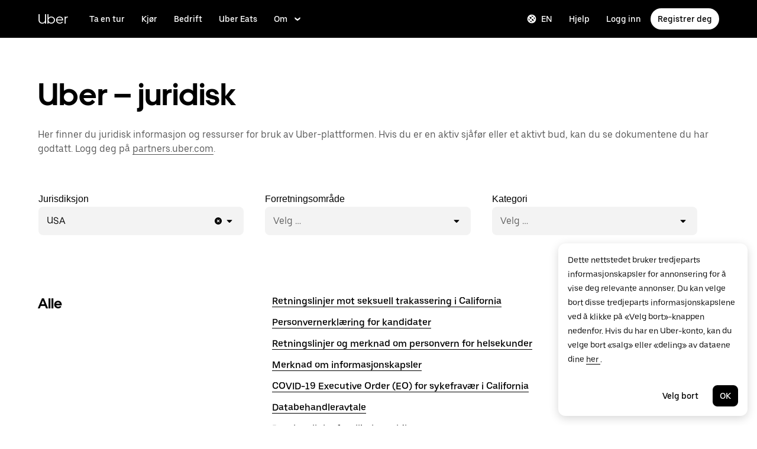

--- FILE ---
content_type: application/javascript; charset=utf-8
request_url: https://d3i4yxtzktqr9n.cloudfront.net/ubercom-dynamic/client-694-78028cc0f6249579.js
body_size: 7631
content:
"use strict";(self.webpackChunkFusion=self.webpackChunkFusion||[]).push([[694],{17052:(e,a,n)=>{n.d(a,{B:()=>$});var o=n(33146),t=n(89689),l=n(84455),r=n(41937),i=n(15491),d=n(30506),g=n(63201),u=n(98318),s=n(40014);const m=(0,o.I4)("div",(()=>({display:"flex",overflowX:"auto",overscrollBehaviorX:"contain","-webkit-overflow-scrolling":"touch","::-webkit-scrollbar":{display:"none"}}))),c=e=>{const{list:a}=e,{sections:n}=a,o=n.filter((e=>Boolean(e.text)&&Boolean(e.anchor)));return(0,s.Y)(m,{children:o&&o.map((e=>(0,s.Y)(g.A,{$as:"a",href:"#".concat(e.anchor),kind:u.Nd.secondary,overrides:{BaseButton:{style:e=>{let{$theme:a}=e;return{marginRight:a.sizing.scale300,whiteSpace:"nowrap"}}}},shape:u.IW.pill,size:u.SK.compact,children:e.text},"".concat(e.anchor))))})};var y=function(e,a){if(!Array.isArray(e))throw new Error("expected an array for the first argument");if(null!=a&&"number"!=typeof a)throw new Error("expected a number or null/undefined for the second argument");a=null!=a?a:e.length;for(var n=e.length,o=[],t=0;t<n;t+=a)o.push(e.slice(t,t+a));return o};var p=n(27303);const C=(0,o.I4)("div",(e=>{let{$theme:a,$hasSubheading:n}=e;return{paddingTop:a.sizing.scale500,[a.mediaQuery.medium]:{":first-child":{paddingTop:n?a.sizing.scale500:0}}}})),f=(0,o._F)(p.a,(e=>{let{$theme:a,$textColor:n}=e;const{colors:o,typography:t}=a,l=n===o.primaryA||"black"===n||"primary"===n;return{...n&&!l?{color:n,":active":{color:n},":focus":{color:n},":hover":{color:n},":visited":{color:n}}:{},lineHeight:t.ParagraphMedium.lineHeight,margin:0}})),h=e=>{const{items:a,onLinkClick:n,hasSubheading:o,textColor:t}=e;return(0,s.Y)(s.FK,{children:a&&a.map(((e,a)=>{const{href:l,text:r}=e,i=!l&&!n,d=n?a=>n(a,e.id):void 0;return(0,s.Y)(C,{$hasSubheading:o,children:(0,s.Y)(f,{...i?{$as:"p"}:{href:l},$textColor:t,...!i&&e.openInNewTab?{target:"_blank"}:{},onClick:d,children:r})},a)}))})},b=(0,o.I4)("div",(e=>{let{$theme:a}=e;return{...a.typography.LabelLarge}})),v=(0,o.I4)("div",(e=>{let{$theme:a}=e;return{display:"grid",gridRowGap:0,marginBottom:a.sizing.scale800,":last-child":{marginBottom:0},[a.mediaQuery.small]:{gridColumnGap:"".concat(a.grid.gutters[0],"px"),gridTemplateColumns:"repeat(1, 1fr)"},[a.mediaQuery.medium]:{gridColumnGap:"".concat(a.grid.gutters[1],"px"),gridTemplateColumns:"repeat(".concat(12,", 1fr)")},[a.mediaQuery.large]:{gridColumnGap:"".concat(a.grid.gutters[2],"px"),gridTemplateColumns:"repeat(".concat(12,", 1fr)")}}})),k=e=>{const{items:a,columns:n=2,subheading:o,onLinkClick:t,textColor:l}=e,i=y(a,Math.ceil(a.length/(n||1))),d=Math.floor(12/n);return(0,s.FD)(v,{children:[o&&(0,s.Y)(r.E,{$alignSelf:"flex-start",$display:"block",children:(0,s.Y)(b,{children:o})}),i.map(((e,a)=>(0,s.Y)(r.E,{$alignSelf:"flex-start",$display:"block",$gridColumn:["1/-1","1/-1","".concat(1+d*a,"/span ").concat(d),"".concat(1+d*a,"/span ").concat(d)],children:(0,s.Y)(h,{hasSubheading:!!o,items:e,textColor:l,onLinkClick:t})},a)))]})},I=(0,o.I4)("div",(e=>{let{$theme:a}=e;return{display:"grid",gridColumn:"1/-1",gridColumnGap:"".concat(a.grid.gutters[0],"px"),gridRowGap:"24px",gridTemplateColumns:"repeat(".concat(a.grid.columns[0],", 1fr)"),position:"relative",width:"100%",[a.mediaQuery.medium]:{gridColumnGap:"".concat(a.grid.gutters[1],"px"),gridTemplateColumns:"repeat(".concat(a.grid.columns[1],", 1fr)")},[a.mediaQuery.large]:{gridColumnGap:"".concat(a.grid.gutters[2],"px"),gridTemplateColumns:"repeat(".concat(a.grid.columns[2],", 1fr)")}}})),L=(0,o.I4)("div",{display:"flex",height:"100%",position:"relative"}),S=(0,o.I4)("h3",(e=>{let{$theme:a,$hasSubheading:n=!1}=e;return{...a.typography.HeadingSmall,alignSelf:"flex-start",marginBottom:n?a.sizing.scale800:a.sizing.scale500,marginTop:0,position:"sticky",top:"30px",[a.mediaQuery.medium]:{marginBottom:0}}})),_=e=>{const{breakpoint:a,text:n,sections:o,columns:t,anchor:l,items:i,onLinkClick:d,textColor:g}=e,u="medium"===a||"large"===a;return(0,s.FD)(I,{children:[n&&u&&(0,s.Y)(r.E,{$alignSelf:"stretch",$display:"block",$gridColumn:["1/-1","1/-1","1/3","1/5"],children:(0,s.Y)(L,{id:l,children:(0,s.Y)(S,{children:n})})}),i&&i.length>0?(0,s.FD)(r.E,{$alignSelf:"flex-start",$display:"block",$gridColumn:["1/-1","1/-1","3/span 6","5/span 8"],children:[n&&!u&&(0,s.Y)(L,{id:l,children:(0,s.Y)(S,{children:n})}),(0,s.Y)(k,{columns:t,items:i,textColor:g,onLinkClick:d})]}):(0,s.FD)(r.E,{$alignSelf:"flex-start",$display:"block",$gridColumn:["1/-1","1/-1","3/span 6","5/span 8"],children:[n&&!u&&(0,s.Y)(L,{id:l,children:(0,s.Y)(S,{$hasSubheading:!0,children:n})}),o&&o.map(((e,a)=>{const{items:n,text:o}=e;return(0,s.Y)(k,{columns:t,items:n,subheading:o,textColor:g,onLinkClick:d},"col-".concat(a))}))]})]})};function R(e){const{list:{sections:a},level:n=3,columns:o=2,defaultHeadingElementLevel:t,onLinkClick:l,breakpoint:i,textColor:d}=e;return(0,s.Y)(s.FK,{children:a&&a.map(((e,a)=>(0,s.Y)(r.E,{$alignSelf:"flex-start",$display:"block",children:(0,s.Y)(_,{breakpoint:i,elementLevel:t,level:n,...e,columns:o,textColor:d,onLinkClick:l})},a)))})}function O(e,a,n){let o=e.find((e=>e.text===a));return o||(o=function(e,a){return{text:e,...a?{anchor:a}:{},items:[],sections:[]}}(a,n),e.push(o)),o}const K=(e,a,n)=>a&&!n?"medium":n?"large":"small";function $(e){const{anchorName:a,body:n,cta:g,containerBackgroundTransparent:u=!0,columns:m,heading:y,links:p,onLinkClick:C,rtl:f,textColor:h,withQuickLinks:b}=e,[,v]=(0,o.c6)(),{mediaQuery:k}=v,I=(0,d.U)(k.small),L=(0,d.U)(k.medium),S=(0,d.U)(k.large),_=K(I,L,S),$=(0,t.XZ)({body:n,cta:g,heading:y}),x=null==p?void 0:p.filter((e=>{let{hidden:a}=e;return!a})),B=x&&function(e){const a={items:[],sections:[]};return e.forEach((e=>{const{section:n,subsection:o,href:t,text:l,anchor:r,id:i}=e;if(n){const d=O(a.sections,n,r);o?O(d.sections,o).items.push({...e,href:t,text:l,...i?{id:i}:{}}):d.items.push({...e,href:t,text:l,...i?{id:i}:{}})}else a.items.push({...e,href:t,text:l,...i?{id:i}:{}})})),a}(x);return(0,s.FD)(l.Z,{...e,containerBackgroundTransparent:u,hasHeading:!!y,overflow:"unset",children:[$&&(0,s.Y)(r.E,{$display:"block",$gridColumn:["1/-1","1/-1","span 7","span 8"],children:(0,s.Y)(i.A,{body:n,color:h,cta:g,heading:y,headingAnchorName:a,headingSize:2,rtl:f})}),b&&(0,s.Y)(r.E,{$display:"block",children:(0,s.Y)(c,{list:B})}),B&&(0,s.Y)(R,{breakpoint:_,columns:m,defaultHeadingElementLevel:y?3:2,list:B,textColor:h,onLinkClick:C})]})}},__fusion__b46a3880c4:(e,a,n)=>{n.r(a),n.d(a,{addCountryToLinks:()=>U,default:()=>D});var o=n(90417),t=n(33146),l=n("__fusion__95b4ba69e5"),r=n(64088);var i=n(80471),d=n(96225),g=n(68911),u=n(21918),s=n(54996);const m=e=>e&&Object.keys(e).includes("desktop"),c=(e,a)=>e.map((e=>{let n="url(".concat(e.src,")");if(a){const e=(0,u.b)(a.substring(a.length-2));n="linear-gradient(0deg, ".concat((0,s.j)(a,e),",")+" ".concat((0,s.j)(a,e),"),")+" ".concat(n)}return n}));var y=n(40014);const{samba:{grid:{containerWidth:p}}}=d.Ay,C=(0,o.forwardRef)(((e,a)=>{const[,n]=(0,t.c6)(),{colors:l,sizing:{scale700:d,scale800:u,scale900:s,scale1000:m,scale1400:C,scale1600:f}}=n,{$anchorName:h,$backgroundColor:b=l.backgroundPrimary,$backgroundFullBleed:v=!0,$backgroundImageLarge:k={},$backgroundImageMedium:I={},$backgroundImageSmall:L={},$backgroundOverlay:S="",$backgroundPosition:_="center center",children:R,$height:O="auto",$maxHeight:K="auto",$minHeight:$="auto",$overflow:x="hidden",$paddingBottom:B="none",$paddingTop:w="none",onClick:M,zIndex:A=0}=e,Y=(0,g.iL)(b),T=(0,r.Cr)(),{normalizeImageObject:P}=(0,r.ly)(),E=v?["100%"]:[p.mobile,p.tablet,p.desktop],N=v&&$?$:"auto",z=!v||!K||O&&"auto"!==O?"auto":K,F={full:[m,m,C,f],half:[d,d,u,s],none:[0,0,0,0]},H="string"==typeof O?O:["auto",O.mobile,O.tablet,O.desktop],G="string"==typeof N?N:["auto",N.mobile,N.tablet,N.desktop],U="string"==typeof z?z:["auto",z.mobile,z.tablet,z.desktop],D=(0,o.useMemo)((()=>[L,L,I,k].map(P).filter(T)),[L,I,k,T,P]),V=c(D,S);return(0,y.Y)(i.A,{ref:a,as:"section",backgroundColor:Y,display:"flex",height:H,id:h,margin:["0 auto"],maxHeight:U,minHeight:G,paddingBottom:F[B],paddingTop:F[w],position:"relative",width:"100%",onClick:M,children:(0,y.Y)(i.A,{as:"div",backgroundImage:V,backgroundPosition:_,backgroundRepeat:"no-repeat",backgroundSize:"cover",display:"flex",height:"auto",margin:["0 auto"],overrides:{Block:{style:()=>({overflow:x,zIndex:A})}},position:"relative",width:E,children:R})})}));C.displayName="Section";const f=e=>{let{$theme:a,$borderRadius:n}=e;if(!n)return{};const{mediaQuery:o}=a;return Array.isArray(n)?{[o.small]:{borderRadius:(null==n?void 0:n[1])||null},[o.medium]:{borderRadius:(null==n?void 0:n[2])||null},[o.large]:{borderRadius:(null==n?void 0:n[3])||null}}:{borderRadius:n}},h=e=>{let{$theme:a,$display:n}=e;const{mediaQuery:o}=a;return Array.isArray(n)?{[o.small]:{display:(null==n?void 0:n[1])||null},[o.medium]:{display:(null==n?void 0:n[2])||null},[o.large]:{display:(null==n?void 0:n[3])||null}}:{display:n}},b=e=>{let{$theme:a,$alignSelf:n}=e;const{mediaQuery:o}=a;return Array.isArray(n)?{[o.small]:{alignSelf:(null==n?void 0:n[1])||null},[o.medium]:{alignSelf:(null==n?void 0:n[2])||null},[o.large]:{alignSelf:(null==n?void 0:n[3])||null}}:{alignSelf:n}},{samba:{grid:{containerWidth:v}}}=d.Ay,k=e=>{const[,a]=(0,t.c6)(),{colors:n,sizing:{scale700:o,scale800:r,scale900:d,scale1000:u,scale1400:s,scale1600:m}}=a,{$alignSelf:c="flex-start",$backgroundColor:p=n.backgroundPrimary,$backgroundTransparent:C,$marginBottom:h="none",$marginTop:k="none",$paddingBottom:I="full",$paddingLeft:L="full",$paddingRight:S="full",$paddingTop:_="full",$textColor:R=n.primary,$containerFullWidth:O,$maxWidth:K,$borderRadius:$,children:x,enforcedAllSideInnerPaddingValue:B,enforcedOuterPaddingBottomValue:w,enforcedOuterPaddingTopValue:M}=e,A=Array.isArray(C)?C:[C],Y=null==A?void 0:A.map((e=>e?"transparent":(0,g.iL)(p))),T=R?(0,g.L0)(R):"inherit",P=l.useMemo((()=>({full:[u,u,s,m],half:[o,o,r,d],none:["0","0","0","0"]})),[u,s,m,o,r,d]),E=(e=>{const{scale500:a,scale600:n,scale800:o,scale900:t,scale1600:l}=e;return{full:[o,o,t,l],half:[a,a,n,t],none:["0","0","0","0"]}})(a.sizing),N=l.useMemo((()=>({full:[u,u,s,m],half:[o,o,r,d],none:["0","0","0","0"]})),[u,s,m,o,r,d]),z=K||(O?["100%"]:[v.mobile,v.mobile,v.tablet,v.desktop]),F=l.useMemo((()=>((e,a)=>Array.isArray(e)?e.map(((e,n)=>a[e][n])):a[e])(_,N)),[_,N]),H=l.useMemo((()=>((e,a)=>Array.isArray(e)?e.map(((e,n)=>a[e][n])):a[e])(h,P)),[h,P]);return(0,y.Y)(i.A,{marginLeft:"auto",marginRight:"auto",maxWidth:z,overrides:{Block:{style:e=>{let{$theme:a}=e;return{...b({$alignSelf:c,$theme:a})}}}},paddingBottom:null!=w?w:H,paddingTop:null!=M?M:P[k],width:"100%",children:(0,y.Y)(i.A,{backgroundColor:Y,className:"container-inner",color:T,overrides:{Block:{style:e=>{let{$theme:a}=e;return{...f({$borderRadius:$,$theme:a})}}}},paddingBottom:null!=B?B:N[I],paddingLeft:null!=B?B:E[L],paddingRight:null!=B?B:E[S],paddingTop:null!=B?B:F,children:x})})},I=e=>{let{$cols:a,$justifyItems:n="inherit",children:o,relative:l}=e;const[,r]=(0,t.c6)(),{grid:{columns:d,gutters:g}}=r,u=["repeat(".concat(d[0],", 1fr)"),"repeat(".concat(d[0],", 1fr)"),"repeat(".concat(d[1],", 1fr)"),"repeat(".concat(d[2],", 1fr)")],s=["".concat(g[0],"px"),"".concat(g[0],"px"),"".concat(g[1],"px"),"".concat(g[2],"px")],m=["".concat(g[1],"px"),"".concat(g[1],"px"),"".concat(g[2],"px"),"".concat(g[2],"px")];return(0,y.Y)(i.A,{"data-testid":"block-container",display:"grid",gridColumnGap:s,gridRowGap:m,gridTemplateColumns:a||u,height:"100%",overrides:{Block:{style:()=>({justifyItems:n})}},style:l?{position:"relative"}:void 0,children:o})},L=e=>{const{backgroundImageLarge:a={},backgroundImageMedium:n={},backgroundImageSmall:t={},responsiveBackgroundImage:l={},backgroundOverlay:d="",backgroundPosition:g="center center",rtl:u,displayBackgroundImage:s="block"}=e,p=(0,r.Cr)(),{normalizeOptimizedImageObject:C}=(0,r.ly)(),f=(0,o.useMemo)((()=>(e=>{var a;let{backgroundImageLarge:n,responsiveBackgroundImage:o,backgroundImageMedium:t,backgroundImageSmall:l,rtl:r}=e;return((null==n?void 0:n.rtlMirror)||m(o)&&(null===(a=o.desktop)||void 0===a?void 0:a.rtlMirror)||(null==t?void 0:t.rtlMirror)||(null==l?void 0:l.rtlMirror))&&r})({backgroundImageLarge:a,backgroundImageMedium:n,backgroundImageSmall:t,responsiveBackgroundImage:l,rtl:u})),[a,l,n,t,u]),h=(0,o.useMemo)((()=>{if(m(l)){const e=l;return[e.mobile,e.mobile,e.tablet,e.desktop].map(C).filter(p)}return[t,t,n,a].map(C).filter(p)}),[t,n,a,l,p,C]),b=c(h,d);return(0,y.Y)(i.A,{backgroundImage:b,backgroundPosition:g,backgroundRepeat:"no-repeat",backgroundSize:"cover",display:s,height:"auto",left:"50%",minHeight:"100%",minWidth:"100%",overrides:{Block:{style:()=>({transform:"translate(-50%, -50%) scaleX(".concat(f?-1:1,")"),zIndex:-1})}},position:"absolute",top:"50%"})};var S=n(4362);const _=e=>{var a,n,o,t,l,r,i,d;return Boolean(e&&((null===(a=e.fallback)||void 0===a?void 0:a.webM)||(null===(n=e.fallback)||void 0===n?void 0:n.mp4)||(null===(o=e.small)||void 0===o?void 0:o.webM)||(null===(t=e.small)||void 0===t?void 0:t.mp4)||(null===(l=e.medium)||void 0===l?void 0:l.webM)||(null===(r=e.medium)||void 0===r?void 0:r.mp4)||(null===(i=e.large)||void 0===i?void 0:i.webM)||(null===(d=e.large)||void 0===d?void 0:d.mp4)||e.fallbackVideo||e.desktopVideo||e.tabletVideo||e.mobileVideo))},R=(0,t.I4)("video",{left:"50%",minHeight:"100%",minWidth:"100%",position:"absolute",top:"50%",transform:"translate(-50%, -50%)",zIndex:-1}),O=e=>{const{fallback:a,small:n,medium:o,large:t,isSmall:l,isMedium:r,isLarge:i}=e;return _(e)?(0,y.FD)(R,{ref:e=>{e&&e.load()},autoPlay:!0,loop:!0,muted:!0,playsInline:!0,children:[!l&&!r&&!i&&(0,y.FD)(y.FK,{children:[a&&a.webM&&(0,y.Y)("source",{src:a.webM,type:"video/webm"}),a&&a.mp4&&(0,y.Y)("source",{src:a.mp4,type:"video/mp4"})]}),l&&!r&&!i&&(0,y.FD)(y.FK,{children:[n&&n.webM&&(0,y.Y)("source",{src:n.webM,type:"video/webm"}),n&&n.mp4&&(0,y.Y)("source",{src:n.mp4,type:"video/mp4"})]}),r&&!i&&(0,y.FD)(y.FK,{children:[o&&o.webM&&(0,y.Y)("source",{src:o.webM,type:"video/webm"}),o&&o.mp4&&(0,y.Y)("source",{src:o.mp4,type:"video/mp4"})]}),i&&(0,y.FD)(y.FK,{children:[t&&t.webM&&(0,y.Y)("source",{src:t.webM,type:"video/webm"}),t&&t.mp4&&(0,y.Y)("source",{src:t.mp4,type:"video/mp4"})]})]}):null},K=l.memo((e=>{let{fallback:a,small:n,medium:o,large:t,isSmall:l,isMedium:r,isLarge:i}=e;return(0,y.Y)(O,{fallback:a,isLarge:i,isMedium:r,isSmall:l,large:t,medium:o,small:n})}),((e,a)=>{var n,o,t,l,r,i,d,g,u,s,m,c,y,p,C,f;return(null===(n=e.fallback)||void 0===n?void 0:n.webM)===(null===(o=a.fallback)||void 0===o?void 0:o.webM)&&(null===(t=e.fallback)||void 0===t?void 0:t.mp4)===(null===(l=a.fallback)||void 0===l?void 0:l.mp4)&&(null===(r=e.small)||void 0===r?void 0:r.webM)===(null===(i=a.small)||void 0===i?void 0:i.webM)&&(null===(d=e.small)||void 0===d?void 0:d.mp4)===(null===(g=a.small)||void 0===g?void 0:g.mp4)&&(null===(u=e.medium)||void 0===u?void 0:u.webM)===(null===(s=a.medium)||void 0===s?void 0:s.webM)&&(null===(m=e.medium)||void 0===m?void 0:m.mp4)===(null===(c=a.medium)||void 0===c?void 0:c.mp4)&&(null===(y=e.large)||void 0===y?void 0:y.webM)===(null===(p=a.large)||void 0===p?void 0:p.webM)&&(null===(C=e.large)||void 0===C?void 0:C.mp4)===(null===(f=a.large)||void 0===f?void 0:f.mp4)&&e.isSmall===a.isSmall&&e.isMedium===a.isMedium&&e.isLarge===a.isLarge})),$=e=>{const[,a]=(0,t.c6)(),{mediaQuery:n}=a,{fallback:o,small:l,medium:r,large:i}=e,d=(0,S.U)(n.small),g=(0,S.U)(n.medium),u=(0,S.U)(n.large);return(0,y.Y)(K,{fallback:o,isLarge:u,isMedium:g,isSmall:d,large:i,medium:r,small:l})},x=l.forwardRef(((e,a)=>{const[,n]=(0,t.c6)(),o=(0,r.Cr)(),{alignContainer:i,anchorName:d,autoplayVideo:g,backgroundColor:u,backgroundFullBleed:s=!0,backgroundImageLarge:m,backgroundImageMedium:c,backgroundImageSmall:p,backgroundOverlay:f,backgroundPosition:h,children:b,containerBackgroundColor:v,containerBackgroundTransparent:S,hasHeading:R,height:O,marginBottom:K,marginTop:x,maxHeight:B,minHeight:w,overflow:M,removePaddingBottom:A,removePaddingSides:Y,removePaddingTop:T,responsiveBackgroundImage:P,displayBackgroundImage:E,sectionPaddingBottom:N,sectionPaddingTop:z,textColor:F,containerFullWidth:H,relativeGrid:G,maxWidth:U,borderRadius:D,onClick:V,enforcedAllSideInnerPaddingValueForContentContainer:W,enforcedOuterPaddingBottomValueForContentContainer:Q,enforcedOuterPaddingTopValueForContentContainer:j,zIndex:Z}=e,J=(e=>e&&e.fallback?e:{fallback:{mp4:null==e?void 0:e.videoUrl360Mp4,webM:null==e?void 0:e.videoUrl360Webm},large:{mp4:null==e?void 0:e.videoUrl1080Mp4,webM:null==e?void 0:e.videoUrl1080Webm},medium:{mp4:null==e?void 0:e.videoUrl720Mp4,webM:null==e?void 0:e.videoUrl720Webm},small:{mp4:null==e?void 0:e.videoUrl480Mp4,webM:null==e?void 0:e.videoUrl480Webm}})(g),X=_(J),q=d&&R?"".concat(d).concat("__wrapper"):d,ee=o(null==P?void 0:P.desktop)||o(m)||o(c)||o(p),ae=l.useMemo((()=>(e=>Array.isArray(e)?e.map((e=>Boolean(e)?"none":"full")):Boolean(e)?"none":"full")(T)),[T]);return(0,y.FD)(C,{ref:a,$anchorName:q,$backgroundColor:u,$backgroundFullBleed:s,$height:O,$maxHeight:B,$minHeight:w,$overflow:M,$paddingBottom:N,$paddingTop:z,zIndex:Z,onClick:V,children:[X&&(0,y.Y)($,{...J}),ee&&(0,y.Y)(L,{backgroundImageLarge:m,backgroundImageMedium:c,backgroundImageSmall:p,backgroundOverlay:f,backgroundPosition:h,displayBackgroundImage:E,responsiveBackgroundImage:P,rtl:"rtl"===n.direction}),(0,y.Y)(k,{$alignSelf:i,$backgroundColor:v,$backgroundTransparent:S,$borderRadius:D,$containerFullWidth:H,$marginBottom:K,$marginTop:x,$maxWidth:U,$paddingBottom:A?"none":"full",$paddingLeft:Y?"none":"full",$paddingRight:Y?"none":"full",$paddingTop:ae,$textColor:F,enforcedAllSideInnerPaddingValue:W,enforcedOuterPaddingBottomValue:Q,enforcedOuterPaddingTopValue:j,children:(0,y.Y)(I,{relative:G,children:b})})]})}));x.displayName="BlockContainer";const B=e=>{let{$alignSelf:a="center",$display:n="grid",$gridColumn:o=["1/-1"],$order:t=[0],children:l,$stylesOverride:r={},...d}=e;return(0,y.Y)(i.A,{...d,gridColumn:o,order:t,overrides:{Block:{style:e=>{let{$theme:o}=e;return{alignSelf:a,...h({$display:n,$theme:o}),...r}}}},width:"100%",children:l})};var w=n(17052);const M="apac",A="emea",Y="latam",T="usca",P={andorra:{ISO2Code:"AD",defaultLanguages:["ca-es","en"],megaRegion:A,rosettaKey:"Country.display_name.AD"},argentina:{ISO2Code:"AR",defaultLanguages:["es","en"],megaRegion:Y,rosettaKey:"Country.display_name.AR"},australia:{ISO2Code:"AU",defaultLanguages:["en-au","en","zh"],megaRegion:M,rosettaKey:"Country.display_name.AU"},austria:{ISO2Code:"AT",defaultLanguages:["de","en"],megaRegion:A,rosettaKey:"Country.display_name.AT"},bahrain:{ISO2Code:"BH",defaultLanguages:["ar","en"],megaRegion:A,rosettaKey:"Country.display_name.BH"},bangladesh:{ISO2Code:"BD",defaultLanguages:["en","bn"],megaRegion:M,rosettaKey:"Country.display_name.BD"},barbados:{ISO2Code:"BB",defaultLanguages:["en"],megaRegion:Y,rosettaKey:"Country.display_name.BB"},belarus:{ISO2Code:"BY",defaultLanguages:["ru","en"],megaRegion:A,rosettaKey:"Country.display_name.BY"},belgium:{ISO2Code:"BE",defaultLanguages:["fr","nl","en-gb","en"],megaRegion:A,rosettaKey:"Country.display_name.BE"},bolivia:{ISO2Code:"BO",defaultLanguages:["es","en"],megaRegion:Y,rosettaKey:"Country.display_name.BO"},brazil:{ISO2Code:"BR",defaultLanguages:["pt-br","en"],megaRegion:Y,rosettaKey:"Country.display_name.BR"},bulgaria:{ISO2Code:"BG",defaultLanguages:["bg","en"],megaRegion:A,rosettaKey:"Country.display_name.BG"},canada:{ISO2Code:"CA",defaultLanguages:["en","fr-ca"],megaRegion:T,rosettaKey:"Country.display_name.CA"},chile:{ISO2Code:"CL",defaultLanguages:["es","en"],megaRegion:Y,rosettaKey:"Country.display_name.CL"},colombia:{ISO2Code:"CO",defaultLanguages:["es","en"],megaRegion:Y,rosettaKey:"Country.display_name.CO"},"costa-rica":{ISO2Code:"CR",defaultLanguages:["es","en"],megaRegion:Y,rosettaKey:"Country.display_name.CR"},"cote-d-ivoire":{ISO2Code:"CI",defaultLanguages:["fr","en"],megaRegion:A,rosettaKey:"country.display_name.ci"},croatia:{ISO2Code:"HR",defaultLanguages:["hr","en"],megaRegion:A,rosettaKey:"Country.display_name.HR"},cuba:{ISO2Code:"CU",defaultLanguages:["en","es"],megaRegion:Y,rosettaKey:"country.display_name.cu"},cypress:{ISO2Code:"CY",defaultLanguages:["en","el","tr"],megaRegion:A,rosettaKey:"country.display_name.cy"},"czech-rep":{ISO2Code:"CZ",defaultLanguages:["cs","ru","en"],megaRegion:A,rosettaKey:"Country.display_name.CZ"},denmark:{ISO2Code:"DK",defaultLanguages:["da","en"],megaRegion:A,rosettaKey:"Country.display_name.DK"},"dominican-rep":{ISO2Code:"DO",defaultLanguages:["es","en"],megaRegion:Y,rosettaKey:"Country.display_name.DO"},ecuador:{ISO2Code:"EC",defaultLanguages:["es","en"],megaRegion:Y,rosettaKey:"Country.display_name.EC"},egypt:{ISO2Code:"EG",defaultLanguages:["ar","en"],megaRegion:A,rosettaKey:"Country.display_name.EG"},"el-salvador":{ISO2Code:"SV",defaultLanguages:["es","en"],megaRegion:Y,rosettaKey:"Country.display_name.SV"},estonia:{ISO2Code:"EE",defaultLanguages:["et","en","ru"],megaRegion:A,rosettaKey:"Country.display_name.EE"},finland:{ISO2Code:"FI",defaultLanguages:["fi","en"],megaRegion:A,rosettaKey:"Country.display_name.FI"},france:{ISO2Code:"FR",defaultLanguages:["fr","en"],megaRegion:A,rosettaKey:"Country.display_name.FR"},"french-guiana":{ISO2Code:"GF",defaultLanguages:["en","es","fr"],megaRegion:A,rosettaKey:"country.display_name.gf"},germany:{ISO2Code:"DE",defaultLanguages:["de","en"],megaRegion:A,rosettaKey:"Country.display_name.DE"},ghana:{ISO2Code:"GH",defaultLanguages:["en"],megaRegion:A,rosettaKey:"Country.display_name.GH"},"great-britain":{ISO2Code:"GB",defaultLanguages:["en-gb","en"],megaRegion:A,rosettaKey:"Country.display_name.GB"},greece:{ISO2Code:"GR",defaultLanguages:["el","en"],megaRegion:A,rosettaKey:"Country.display_name.GR"},guadeloupe:{ISO2Code:"GP",defaultLanguages:["en","es","fr"],megaRegion:A,rosettaKey:"country.display_name.gp"},guatemala:{ISO2Code:"GT",defaultLanguages:["es","en"],megaRegion:Y,rosettaKey:"Country.display_name.GT"},haiti:{ISO2Code:"HT",defaultLanguages:["fr","en","es"],megaRegion:Y,rosettaKey:"country.display_name.ht"},honduras:{ISO2Code:"HN",defaultLanguages:["es","en"],megaRegion:Y,rosettaKey:"Country.display_name.HN"},"hong-kong":{ISO2Code:"HK",defaultLanguages:["zh-hk","en-gb","en"],megaRegion:M,rosettaKey:"Country.display_name.HK"},hungary:{ISO2Code:"HU",defaultLanguages:["hu","en"],megaRegion:A,rosettaKey:"Country.display_name.HU"},india:{ISO2Code:"IN",defaultLanguages:["en","hi","ur","bn","kn","mr","ta","te","as","si-lk"],megaRegion:M,rosettaKey:"Country.display_name.IN"},iraq:{ISO2Code:"IQ",defaultLanguages:["ar","en"],megaRegion:A,rosettaKey:"Country.display_name.IQ"},israel:{ISO2Code:"IL",defaultLanguages:["he","ru","en"],megaRegion:A,rosettaKey:"Country.display_name.IL"},italy:{ISO2Code:"IT",defaultLanguages:["it","en"],megaRegion:A,rosettaKey:"Country.display_name.IT"},jamaica:{ISO2Code:"JM",defaultLanguages:["en"],megaRegion:Y,rosettaKey:"Country.display_name.JM"},japan:{ISO2Code:"JP",defaultLanguages:["ja","zh","en"],megaRegion:M,rosettaKey:"Country.display_name.JP"},jordan:{ISO2Code:"JO",defaultLanguages:["ar","en"],megaRegion:A,rosettaKey:"Country.display_name.JO"},kenya:{ISO2Code:"KE",defaultLanguages:["en"],megaRegion:A,rosettaKey:"Country.display_name.KE"},korea:{ISO2Code:"KR",defaultLanguages:["ko","zh","en"],megaRegion:M,rosettaKey:"Country.display_name.KR"},kuwait:{ISO2Code:"KW",defaultLanguages:["ar","en"],megaRegion:A,rosettaKey:"country.display_name.kw"},latvia:{ISO2Code:"LV",defaultLanguages:["en","lv"],megaRegion:A,rosettaKey:"country.display_name.lv"},lebanon:{ISO2Code:"LB",defaultLanguages:["ar","en"],megaRegion:A,rosettaKey:"Country.display_name.LB"},lithuania:{ISO2Code:"LT",defaultLanguages:["lt","ru","en"],megaRegion:A,rosettaKey:"Country.display_name.LT"},luxembourg:{ISO2Code:"LU",defaultLanguages:["en","de","fr"],megaRegion:A,rosettaKey:"country.display_name.lu"},macau:{ISO2Code:"MO",defaultLanguages:["en","pt-pt","zh-hk"],megaRegion:M,rosettaKey:"Country.display_name.MO"},malta:{ISO2Code:"MT",defaultLanguages:["en"],megaRegion:A,rosettaKey:"country.display_name.mt"},martinique:{ISO2Code:"MQ",defaultLanguages:["en","es","fr"],megaRegion:A,rosettaKey:"country.display_name.mq"},mexico:{ISO2Code:"MX",defaultLanguages:["es","en"],megaRegion:Y,rosettaKey:"Country.display_name.MX"},morocco:{ISO2Code:"MA",defaultLanguages:["ar","fr","en"],megaRegion:A,rosettaKey:"Country.display_name.MA"},netherlands:{ISO2Code:"NL",defaultLanguages:["nl","en"],megaRegion:A,rosettaKey:"Country.display_name.NL"},"new-zealand":{ISO2Code:"NZ",defaultLanguages:["en-au","en"],megaRegion:M,rosettaKey:"Country.display_name.NZ"},nicaragua:{ISO2Code:"NI",defaultLanguages:["en","es"],megaRegion:Y,rosettaKey:"country.display_name.ni"},nigeria:{ISO2Code:"NG",defaultLanguages:["en"],megaRegion:A,rosettaKey:"Country.display_name.NG"},norway:{ISO2Code:"NO",defaultLanguages:["nb","en"],megaRegion:A,rosettaKey:"Country.display_name.NO"},pakistan:{ISO2Code:"PK",defaultLanguages:["ur","en-gb","en"],megaRegion:A,rosettaKey:"Country.display_name.PK"},panama:{ISO2Code:"PA",defaultLanguages:["es","en"],megaRegion:Y,rosettaKey:"Country.display_name.PA"},paraguay:{ISO2Code:"PY",defaultLanguages:["es","en"],megaRegion:Y,rosettaKey:"Country.display_name.PY"},peru:{ISO2Code:"PE",defaultLanguages:["es","en"],megaRegion:Y,rosettaKey:"Country.display_name.PE"},philippines:{ISO2Code:"PH",defaultLanguages:["en","tl"],megaRegion:M,rosettaKey:"Country.display_name.PH"},poland:{ISO2Code:"PL",defaultLanguages:["pl","en"],megaRegion:A,rosettaKey:"Country.display_name.PL"},portugal:{ISO2Code:"PT",defaultLanguages:["pt-pt","en"],megaRegion:A,rosettaKey:"Country.display_name.PT"},"puerto-rico":{ISO2Code:"PR",defaultLanguages:["es","en"],megaRegion:Y,rosettaKey:"country.display_name.pr"},qatar:{ISO2Code:"QA",defaultLanguages:["ar","en"],megaRegion:A,rosettaKey:"Country.display_name.QA"},"republic-of-ireland":{ISO2Code:"IE",defaultLanguages:["en"],megaRegion:A,rosettaKey:"Country.display_name.IE"},reunion:{ISO2Code:"RE",defaultLanguages:["fr","en"],megaRegion:A,rosettaKey:"Country.display_name.RE"},romania:{ISO2Code:"RO",defaultLanguages:["ro","en"],megaRegion:A,rosettaKey:"Country.display_name.RO"},"saint-barthelemy":{ISO2Code:"BL",defaultLanguages:["en","es","fr"],megaRegion:Y,rosettaKey:"country.display_name.bl"},"saint-lucia":{ISO2Code:"LC",defaultLanguages:["en"],megaRegion:Y,rosettaKey:"Country.display_name.LC"},"saint-martin":{ISO2Code:"MF",defaultLanguages:["en","es","fr"],megaRegion:A,rosettaKey:"country.display_name.mf"},"saudi-arabia":{ISO2Code:"SA",defaultLanguages:["ar","en"],megaRegion:A,rosettaKey:"Country.display_name.SA"},singapore:{ISO2Code:"SG",defaultLanguages:["en","ms","ta","zh"],megaRegion:M,rosettaKey:"Country.display_name.SG"},slovakia:{ISO2Code:"SK",defaultLanguages:["sk","en"],megaRegion:A,rosettaKey:"Country.display_name.SK"},slovenia:{ISO2Code:"SI",defaultLanguages:["en","sl-si","hu","it"],megaRegion:A,rosettaKey:"Country.display_name.SI"},"south-africa":{ISO2Code:"ZA",defaultLanguages:["en"],megaRegion:A,rosettaKey:"Country.display_name.ZA"},spain:{ISO2Code:"ES",defaultLanguages:["es-es","ca-es","en"],megaRegion:A,rosettaKey:"Country.display_name.ES"},"sri-lanka":{ISO2Code:"LK",defaultLanguages:["si-lk","en"],megaRegion:M,rosettaKey:"Country.display_name.LK"},sweden:{ISO2Code:"SE",defaultLanguages:["sv","en"],megaRegion:A,rosettaKey:"Country.display_name.SE"},switzerland:{ISO2Code:"CH",defaultLanguages:["en","fr","de"],megaRegion:A,rosettaKey:"Country.display_name.CH"},taiwan:{ISO2Code:"TW",defaultLanguages:["zh-tw","en"],megaRegion:M,rosettaKey:"Country.display_name.TW"},tanzania:{ISO2Code:"TZ",defaultLanguages:["sw","en-gb","en"],megaRegion:A,rosettaKey:"Country.display_name.TZ"},turkey:{ISO2Code:"TR",defaultLanguages:["tr","en"],megaRegion:A,rosettaKey:"Country.display_name.TR"},uganda:{ISO2Code:"UG",defaultLanguages:["en"],megaRegion:A,rosettaKey:"Country.display_name.UG"},ukraine:{ISO2Code:"UA",defaultLanguages:["uk","ru","en"],megaRegion:A,rosettaKey:"Country.display_name.UA"},"united-arab-emirates":{ISO2Code:"AE",defaultLanguages:["ar","en"],megaRegion:A,rosettaKey:"Country.display_name.AE"},"united-states":{ISO2Code:"US",defaultLanguages:["en","es","zh"],megaRegion:T,rosettaKey:"Country.display_name.US"},uruguay:{ISO2Code:"UY",defaultLanguages:["es","en"],megaRegion:Y,rosettaKey:"Country.display_name.UY"},venezuela:{ISO2Code:"VE",defaultLanguages:["es","en"],megaRegion:Y,rosettaKey:"Country.display_name.VE"},vietnam:{ISO2Code:"VN",defaultLanguages:["vi","en"],megaRegion:M,rosettaKey:"Country.display_name.VN"}},E=Object.keys(P),N=E.reduce(((e,a)=>(e[a]=P[a].rosettaKey,e)),{}),z=(E.reduce(((e,a)=>(e[a]=P[a].defaultLanguages,e)),{}),E.reduce(((e,a)=>(e[P[a].ISO2Code]=a,e)),{}),E.reduce(((e,a)=>{const n=P[a].megaRegion;return n?(e[n]||(e[n]=[]),e[n].push(a),e):e}),{}),Object.keys({ar:"language.ar_SA",as:"language.as_IN",bg:"language.bg_BG",bn:"language.bn","ca-es":"language.ca_ES",cs:"language.cs_CZ",da:"language.da_DK",de:"language.de_DE",el:"language.el_GR",en:"language.en_US","en-au":"language.en_au","en-gb":"language.en_gb",es:"language.es_int","es-es":"language.es_ES",et:"language.et_EE",fi:"language.fi_FI",fr:"language.fr_FR","fr-ca":"language.fr_CA",he:"language.he_IL",hi:"language.hi_IN",hr:"language.hr_HR",hu:"language.hu_HU",it:"language.it_IT",ja:"language.ja_JP",ka:"language.ka_GE",kn:"language.kn_IN",ko:"language.ko_KR",lt:"language.lt_LT",mr:"language.mr_IN",ms:"language.ms_SG",nb:"language.nb_NO",nl:"language.nl_NL",pl:"language.pl_PL","pt-br":"language.pt_BR","pt-pt":"language.pt_PT",ro:"language.ro_RO",ru:"language.ru_RU","si-lk":"language.si_LK",sk:"language.sk_SK","sl-si":"language.sl_SL",sv:"language.sv_SE",sw:"language.sw_TZ",ta:"language.ta_IN",te:"language.te_IN",tl:"language.tl_PH",tr:"language.tr_TR",uk:"language.uk_UA",ur:"language.ur_PK",vi:"language.vi_VN",zh:"language.zh_Hans_CN","zh-hk":"language.zh_Hant_HK","zh-tw":"language.zh_TW"}),"legal.hub.no-documents-available");Object.values(N);var F=n(48584);const H={fontWeight:"500",paddingBottom:"4px"},G=e=>{let{availableCountries:a=[],availableLOBs:n=[],availableCategories:l=[],currentCountry:r,currentLOB:i,currentCategory:d,setCurrentCountry:g,setCurrentLOB:u,setCurrentCategory:s,labels:{labelCountry:m,labelLOB:c,labelCategory:p}={},placeholder:C}=e;const[f,h]=(0,t.c6)(),{mediaQuery:b,rtl:v}=h,k=f(((e,a)=>{let{small:n,medium:o}=e;return{[o]:{display:"inline-block",paddingLeft:a?"36px":"0px",paddingRight:a?"0px":"36px",width:"33%"},[n]:{display:"block",paddingLeft:"0px",paddingRight:"0px",width:"100%",":not(:last-child)":{marginBottom:"36px"}}}})(b,v)),I=f((e=>{let{small:a,medium:n,large:o}=e;return{display:"flex",margin:"0px auto",maxWidth:"1150px",[o]:{paddingLeft:"64px",paddingRight:"64px"},[n]:{flexDirection:"row",paddingLeft:"40px",paddingRight:"40px"},[a]:{flexDirection:"column",paddingLeft:"24px",paddingRight:"24px"}}})(b)),L=f(H),S=(e=>{let{small:a,medium:n}=e;return{Dropdown:{style:{[n]:{maxHeight:"350px"},[a]:{maxHeight:"300px"}}}}})(b),_=(0,o.useCallback)((e=>{let{value:a}=e;a&&g(a)}),[g]),R=(0,o.useCallback)((e=>{let{value:a}=e;a&&u(a)}),[u]),O=(0,o.useCallback)((e=>{let{value:a}=e;a&&s(a)}),[s]);return(0,y.FD)("div",{className:I,children:[(0,y.FD)("div",{className:k,children:[(0,y.Y)("div",{className:L,children:m}),(0,y.Y)(F.A,{labelKey:"label",options:a,overrides:S,placeholder:C,value:r,valueKey:"key",clearable:!0,onChange:_})]}),(0,y.FD)("div",{className:k,children:[(0,y.Y)("div",{className:L,children:c}),(0,y.Y)(F.A,{labelKey:"label",options:n,overrides:S,placeholder:C,value:i,valueKey:"key",clearable:!0,multi:!0,onChange:R})]}),l.length>0&&(0,y.FD)("div",{className:k,children:[(0,y.Y)("div",{className:L,children:p}),(0,y.Y)(F.A,{labelKey:"label",options:l,overrides:S,placeholder:C,value:d,valueKey:"key",clearable:!0,multi:!0,onChange:O})]})]})},U=function(){let e=arguments.length>0&&void 0!==arguments[0]?arguments[0]:[],a=arguments.length>1?arguments[1]:void 0;const n=a&&a[0]&&a[0].key;return n?e.map((e=>({...e,href:e.href+"&country=".concat(n)}))):e},D=e=>{var a,n,l,r;const[i,d]=(0,t.c6)(),[g,u]=(0,o.useState)((null==e||null===(a=e.dropdownProps)||void 0===a?void 0:a.currentCountry)||[]),[s,m]=(0,o.useState)((null==e||null===(n=e.dropdownProps)||void 0===n?void 0:n.currentLOB)||[]),[c,p]=(0,o.useState)((null==e||null===(l=e.dropdownProps)||void 0===l?void 0:l.currentCategory)||[]),C=i({margin:"0px auto",paddingLeft:"0px",paddingRight:"0px"}),f={...e.dropdownProps,currentCategory:c,currentCountry:g,currentLOB:s,setCurrentCategory:p,setCurrentCountry:u,setCurrentLOB:m},h=function(){var e;let a=arguments.length>1?arguments[1]:void 0,n=arguments.length>2?arguments[2]:void 0,o=arguments.length>3?arguments[3]:void 0,t=[...arguments.length>0&&void 0!==arguments[0]?arguments[0]:[]];return null!=a&&null!==(e=a[0])&&void 0!==e&&e.key&&(t=t.filter((e=>Array.isArray(e.countries)&&e.countries.includes(a[0].key)))),n&&n.length>0&&n.some((e=>e.key))&&(t=t.filter((e=>n.some((a=>e.anchor&&e.anchor.includes(a.key)))))),o&&o.length>0&&o.some((e=>e.key))&&(t=t.filter((e=>o.some((a=>Array.isArray(e.categoryKeys)&&e.categoryKeys.includes(a.key)))))),t}(null==e||null===(r=e.listProps)||void 0===r?void 0:r.links,g,s,c),b=U(h,g),v={...null==e?void 0:e.listProps,links:b},k=v.links.length>0?(0,y.Y)(w.B,{...v}):(0,y.Y)(x,{children:(0,y.Y)(B,{children:(0,y.Y)("h3",{className:i({...d.typography.ParagraphMedium,color:d.colors.primary500}),children:e.translatedKeys[z]})})});return(0,y.FD)("div",{children:[(0,y.Y)(G,{...f}),(0,y.Y)("div",{className:C,children:k})]})}}}]);
//# sourceMappingURL=https://sourcemaps.uberinternal.com/raw/ubercom-dynamic/client-694-78028cc0f6249579.js.map

--- FILE ---
content_type: application/javascript; charset=utf-8
request_url: https://d3i4yxtzktqr9n.cloudfront.net/ubercom-dynamic/client-vendor-19ff1f437d731b87.js
body_size: 141289
content:
(self.webpackChunkFusion=self.webpackChunkFusion||[]).push([[502],{196:(e,t,r)=>{var n=r(65517),o=r(72035);for(var a in(t=e.exports=function(e,t){return new o(t).process(e)}).FilterCSS=o,n)t[a]=n[a];"undefined"!=typeof window&&(window.filterCSS=e.exports)},442:e=>{"use strict";e.exports=function(e,t){try{1===arguments.length?console.error(e):console.error(e,t)}catch(e){}}},518:(e,t,r)=>{"use strict";var n=r(46888),o=r(50428),a=r(85670),i=Error.captureStackTrace;e.exports=function(e,t,r,u){a&&(i?i(e,t):n(e,"stack",o(r,u)))}},901:(e,t,r)=>{"use strict";var n=r(20974),o=TypeError;e.exports=function(e){if(n(e))throw new o("Can't call method on "+e);return e}},1314:e=>{"use strict";e.exports=function(e){try{return!!e()}catch(e){return!0}}},1340:e=>{"use strict";var t=Math.round;e.exports=function(e){var r=t(e);return r<0?0:r>255?255:255&r}},2496:(e,t)=>{"use strict";var r={}.propertyIsEnumerable,n=Object.getOwnPropertyDescriptor,o=n&&!r.call({1:2},1);t.f=o?function(e){var t=n(this,e);return!!t&&t.enumerable}:r},2561:(e,t,r)=>{"use strict";r(86346);var n=r(99869),o=r(36079);n({target:"String",proto:!0,name:"trimEnd",forced:"".trimEnd!==o},{trimEnd:o})},3e3:(e,t,r)=>{"use strict";var n=r(92056);e.exports=function(e,t,r){for(var o,a,i=r?e:e.iterator,u=e.next;!(o=n(u,i)).done;)if(void 0!==(a=t(o.value)))return a}},3156:(e,t,r)=>{"use strict";var n=r(1314),o=r(39312).RegExp;e.exports=n((function(){var e=o(".","s");return!(e.dotAll&&e.test("\n")&&"s"===e.flags)}))},3332:(e,t,r)=>{"use strict";var n=r(6058);e.exports=function(){var e=n(this),t="";return e.hasIndices&&(t+="d"),e.global&&(t+="g"),e.ignoreCase&&(t+="i"),e.multiline&&(t+="m"),e.dotAll&&(t+="s"),e.unicode&&(t+="u"),e.unicodeSets&&(t+="v"),e.sticky&&(t+="y"),t}},3350:(e,t,r)=>{"use strict";var n=r(99964),o=r(51267),a=r(75389);e.exports=function(e){for(var t=n(this),r=a(t),i=arguments.length,u=o(i>1?arguments[1]:void 0,r),s=i>2?arguments[2]:void 0,l=void 0===s?r:o(s,r);l>u;)t[u++]=e;return t}},3667:(e,t,r)=>{"use strict";t.__esModule=!0,t.default=void 0;var n=a(r(93137)),o=a(r(40738));function a(e){return e&&e.__esModule?e:{default:e}}function i(e,t){return"transparent"===t?t:(0,o.default)(parseFloat(e),"rgb(255, 255, 255)",t)}var u=(0,n.default)(i);t.default=u,e.exports=t.default},5419:e=>{"use strict";e.exports="object"==typeof Deno&&Deno&&"object"==typeof Deno.version},5423:(e,t,r)=>{"use strict";r(36339);var n,o=r(99869),a=r(58989),i=r(99485),u=r(39312),s=r(46317),l=r(95937),c=r(70069),f=r(17093),d=r(23854),p=r(67170),h=r(12864),g=r(54715),m=r(61056),v=r(18308).codeAt,y=r(13702),b=r(10618),w=r(87082),k=r(34229),x=r(82703),S=r(92286),E=S.set,C=S.getterFor("URL"),A=x.URLSearchParams,O=x.getState,T=u.URL,D=u.TypeError,P=u.parseInt,_=Math.floor,R=Math.pow,F=l("".charAt),I=l(/./.exec),N=l([].join),B=l(1..toString),L=l([].pop),M=l([].push),j=l("".replace),U=l([].shift),z=l("".split),$=l("".slice),W=l("".toLowerCase),H=l([].unshift),V="Invalid scheme",q="Invalid host",G="Invalid port",Y=/[a-z]/i,K=/[\d+-.a-z]/i,Q=/\d/,X=/^0x/i,Z=/^[0-7]+$/,J=/^\d+$/,ee=/^[\da-f]+$/i,te=/[\0\t\n\r #%/:<>?@[\\\]^|]/,re=/[\0\t\n\r #/:<>?@[\\\]^|]/,ne=/^[\u0000-\u0020]+/,oe=/(^|[^\u0000-\u0020])[\u0000-\u0020]+$/,ae=/[\t\n\r]/g,ie=function(e){var t,r,n,o;if("number"==typeof e){for(t=[],r=0;r<4;r++)H(t,e%256),e=_(e/256);return N(t,".")}if("object"==typeof e){for(t="",n=function(e){for(var t=null,r=1,n=null,o=0,a=0;a<8;a++)0!==e[a]?(o>r&&(t=n,r=o),n=null,o=0):(null===n&&(n=a),++o);return o>r&&(t=n,r=o),t}(e),r=0;r<8;r++)o&&0===e[r]||(o&&(o=!1),n===r?(t+=r?":":"::",o=!0):(t+=B(e[r],16),r<7&&(t+=":")));return"["+t+"]"}return e},ue={},se=h({},ue,{" ":1,'"':1,"<":1,">":1,"`":1}),le=h({},se,{"#":1,"?":1,"{":1,"}":1}),ce=h({},le,{"/":1,":":1,";":1,"=":1,"@":1,"[":1,"\\":1,"]":1,"^":1,"|":1}),fe=function(e,t){var r=v(e,0);return r>32&&r<127&&!p(t,e)?e:encodeURIComponent(e)},de={ftp:21,file:null,http:80,https:443,ws:80,wss:443},pe=function(e,t){var r;return 2===e.length&&I(Y,F(e,0))&&(":"===(r=F(e,1))||!t&&"|"===r)},he=function(e){var t;return e.length>1&&pe($(e,0,2))&&(2===e.length||"/"===(t=F(e,2))||"\\"===t||"?"===t||"#"===t)},ge=function(e){return"."===e||"%2e"===W(e)},me=function(e){return".."===(e=W(e))||"%2e."===e||".%2e"===e||"%2e%2e"===e},ve={},ye={},be={},we={},ke={},xe={},Se={},Ee={},Ce={},Ae={},Oe={},Te={},De={},Pe={},_e={},Re={},Fe={},Ie={},Ne={},Be={},Le={},Me=function(e,t,r){var n,o,a,i=b(e);if(t){if(o=this.parse(i))throw new D(o);this.searchParams=null}else{if(void 0!==r&&(n=new Me(r,!0)),o=this.parse(i,null,n))throw new D(o);(a=O(new A)).bindURL(this),this.searchParams=a}};Me.prototype={type:"URL",parse:function(e,t,r){var o,a,i,u,s=this,l=t||ve,c=0,f="",d=!1,h=!1,v=!1;for(e=b(e),t||(s.scheme="",s.username="",s.password="",s.host=null,s.port=null,s.path=[],s.query=null,s.fragment=null,s.cannotBeABaseURL=!1,e=j(e,ne,""),e=j(e,oe,"$1")),e=j(e,ae,""),o=g(e);c<=o.length;){switch(a=o[c],l){case ve:if(!a||!I(Y,a)){if(t)return V;l=be;continue}f+=W(a),l=ye;break;case ye:if(a&&(I(K,a)||"+"===a||"-"===a||"."===a))f+=W(a);else{if(":"!==a){if(t)return V;f="",l=be,c=0;continue}if(t&&(s.isSpecial()!==p(de,f)||"file"===f&&(s.includesCredentials()||null!==s.port)||"file"===s.scheme&&!s.host))return;if(s.scheme=f,t)return void(s.isSpecial()&&de[s.scheme]===s.port&&(s.port=null));f="","file"===s.scheme?l=Pe:s.isSpecial()&&r&&r.scheme===s.scheme?l=we:s.isSpecial()?l=Ee:"/"===o[c+1]?(l=ke,c++):(s.cannotBeABaseURL=!0,M(s.path,""),l=Ne)}break;case be:if(!r||r.cannotBeABaseURL&&"#"!==a)return V;if(r.cannotBeABaseURL&&"#"===a){s.scheme=r.scheme,s.path=m(r.path),s.query=r.query,s.fragment="",s.cannotBeABaseURL=!0,l=Le;break}l="file"===r.scheme?Pe:xe;continue;case we:if("/"!==a||"/"!==o[c+1]){l=xe;continue}l=Ce,c++;break;case ke:if("/"===a){l=Ae;break}l=Ie;continue;case xe:if(s.scheme=r.scheme,a===n)s.username=r.username,s.password=r.password,s.host=r.host,s.port=r.port,s.path=m(r.path),s.query=r.query;else if("/"===a||"\\"===a&&s.isSpecial())l=Se;else if("?"===a)s.username=r.username,s.password=r.password,s.host=r.host,s.port=r.port,s.path=m(r.path),s.query="",l=Be;else{if("#"!==a){s.username=r.username,s.password=r.password,s.host=r.host,s.port=r.port,s.path=m(r.path),s.path.length--,l=Ie;continue}s.username=r.username,s.password=r.password,s.host=r.host,s.port=r.port,s.path=m(r.path),s.query=r.query,s.fragment="",l=Le}break;case Se:if(!s.isSpecial()||"/"!==a&&"\\"!==a){if("/"!==a){s.username=r.username,s.password=r.password,s.host=r.host,s.port=r.port,l=Ie;continue}l=Ae}else l=Ce;break;case Ee:if(l=Ce,"/"!==a||"/"!==F(f,c+1))continue;c++;break;case Ce:if("/"!==a&&"\\"!==a){l=Ae;continue}break;case Ae:if("@"===a){d&&(f="%40"+f),d=!0,i=g(f);for(var y=0;y<i.length;y++){var w=i[y];if(":"!==w||v){var k=fe(w,ce);v?s.password+=k:s.username+=k}else v=!0}f=""}else if(a===n||"/"===a||"?"===a||"#"===a||"\\"===a&&s.isSpecial()){if(d&&""===f)return"Invalid authority";c-=g(f).length+1,f="",l=Oe}else f+=a;break;case Oe:case Te:if(t&&"file"===s.scheme){l=Re;continue}if(":"!==a||h){if(a===n||"/"===a||"?"===a||"#"===a||"\\"===a&&s.isSpecial()){if(s.isSpecial()&&""===f)return q;if(t&&""===f&&(s.includesCredentials()||null!==s.port))return;if(u=s.parseHost(f))return u;if(f="",l=Fe,t)return;continue}"["===a?h=!0:"]"===a&&(h=!1),f+=a}else{if(""===f)return q;if(u=s.parseHost(f))return u;if(f="",l=De,t===Te)return}break;case De:if(!I(Q,a)){if(a===n||"/"===a||"?"===a||"#"===a||"\\"===a&&s.isSpecial()||t){if(""!==f){var x=P(f,10);if(x>65535)return G;s.port=s.isSpecial()&&x===de[s.scheme]?null:x,f=""}if(t)return;l=Fe;continue}return G}f+=a;break;case Pe:if(s.scheme="file","/"===a||"\\"===a)l=_e;else{if(!r||"file"!==r.scheme){l=Ie;continue}switch(a){case n:s.host=r.host,s.path=m(r.path),s.query=r.query;break;case"?":s.host=r.host,s.path=m(r.path),s.query="",l=Be;break;case"#":s.host=r.host,s.path=m(r.path),s.query=r.query,s.fragment="",l=Le;break;default:he(N(m(o,c),""))||(s.host=r.host,s.path=m(r.path),s.shortenPath()),l=Ie;continue}}break;case _e:if("/"===a||"\\"===a){l=Re;break}r&&"file"===r.scheme&&!he(N(m(o,c),""))&&(pe(r.path[0],!0)?M(s.path,r.path[0]):s.host=r.host),l=Ie;continue;case Re:if(a===n||"/"===a||"\\"===a||"?"===a||"#"===a){if(!t&&pe(f))l=Ie;else if(""===f){if(s.host="",t)return;l=Fe}else{if(u=s.parseHost(f))return u;if("localhost"===s.host&&(s.host=""),t)return;f="",l=Fe}continue}f+=a;break;case Fe:if(s.isSpecial()){if(l=Ie,"/"!==a&&"\\"!==a)continue}else if(t||"?"!==a)if(t||"#"!==a){if(a!==n&&(l=Ie,"/"!==a))continue}else s.fragment="",l=Le;else s.query="",l=Be;break;case Ie:if(a===n||"/"===a||"\\"===a&&s.isSpecial()||!t&&("?"===a||"#"===a)){if(me(f)?(s.shortenPath(),"/"===a||"\\"===a&&s.isSpecial()||M(s.path,"")):ge(f)?"/"===a||"\\"===a&&s.isSpecial()||M(s.path,""):("file"===s.scheme&&!s.path.length&&pe(f)&&(s.host&&(s.host=""),f=F(f,0)+":"),M(s.path,f)),f="","file"===s.scheme&&(a===n||"?"===a||"#"===a))for(;s.path.length>1&&""===s.path[0];)U(s.path);"?"===a?(s.query="",l=Be):"#"===a&&(s.fragment="",l=Le)}else f+=fe(a,le);break;case Ne:"?"===a?(s.query="",l=Be):"#"===a?(s.fragment="",l=Le):a!==n&&(s.path[0]+=fe(a,ue));break;case Be:t||"#"!==a?a!==n&&("'"===a&&s.isSpecial()?s.query+="%27":s.query+="#"===a?"%23":fe(a,ue)):(s.fragment="",l=Le);break;case Le:a!==n&&(s.fragment+=fe(a,se))}c++}},parseHost:function(e){var t,r,n;if("["===F(e,0)){if("]"!==F(e,e.length-1))return q;if(t=function(e){var t,r,n,o,a,i,u,s=[0,0,0,0,0,0,0,0],l=0,c=null,f=0,d=function(){return F(e,f)};if(":"===d()){if(":"!==F(e,1))return;f+=2,c=++l}for(;d();){if(8===l)return;if(":"!==d()){for(t=r=0;r<4&&I(ee,d());)t=16*t+P(d(),16),f++,r++;if("."===d()){if(0===r)return;if(f-=r,l>6)return;for(n=0;d();){if(o=null,n>0){if(!("."===d()&&n<4))return;f++}if(!I(Q,d()))return;for(;I(Q,d());){if(a=P(d(),10),null===o)o=a;else{if(0===o)return;o=10*o+a}if(o>255)return;f++}s[l]=256*s[l]+o,2!=++n&&4!==n||l++}if(4!==n)return;break}if(":"===d()){if(f++,!d())return}else if(d())return;s[l++]=t}else{if(null!==c)return;f++,c=++l}}if(null!==c)for(i=l-c,l=7;0!==l&&i>0;)u=s[l],s[l--]=s[c+i-1],s[c+--i]=u;else if(8!==l)return;return s}($(e,1,-1)),!t)return q;this.host=t}else if(this.isSpecial()){if(e=y(e),I(te,e))return q;if(t=function(e){var t,r,n,o,a,i,u,s=z(e,".");if(s.length&&""===s[s.length-1]&&s.length--,(t=s.length)>4)return e;for(r=[],n=0;n<t;n++){if(""===(o=s[n]))return e;if(a=10,o.length>1&&"0"===F(o,0)&&(a=I(X,o)?16:8,o=$(o,8===a?1:2)),""===o)i=0;else{if(!I(10===a?J:8===a?Z:ee,o))return e;i=P(o,a)}M(r,i)}for(n=0;n<t;n++)if(i=r[n],n===t-1){if(i>=R(256,5-t))return null}else if(i>255)return null;for(u=L(r),n=0;n<r.length;n++)u+=r[n]*R(256,3-n);return u}(e),null===t)return q;this.host=t}else{if(I(re,e))return q;for(t="",r=g(e),n=0;n<r.length;n++)t+=fe(r[n],ue);this.host=t}},cannotHaveUsernamePasswordPort:function(){return!this.host||this.cannotBeABaseURL||"file"===this.scheme},includesCredentials:function(){return""!==this.username||""!==this.password},isSpecial:function(){return p(de,this.scheme)},shortenPath:function(){var e=this.path,t=e.length;!t||"file"===this.scheme&&1===t&&pe(e[0],!0)||e.length--},serialize:function(){var e=this,t=e.scheme,r=e.username,n=e.password,o=e.host,a=e.port,i=e.path,u=e.query,s=e.fragment,l=t+":";return null!==o?(l+="//",e.includesCredentials()&&(l+=r+(n?":"+n:"")+"@"),l+=ie(o),null!==a&&(l+=":"+a)):"file"===t&&(l+="//"),l+=e.cannotBeABaseURL?i[0]:i.length?"/"+N(i,"/"):"",null!==u&&(l+="?"+u),null!==s&&(l+="#"+s),l},setHref:function(e){var t=this.parse(e);if(t)throw new D(t);this.searchParams.update()},getOrigin:function(){var e=this.scheme,t=this.port;if("blob"===e)try{return new je(e.path[0]).origin}catch(e){return"null"}return"file"!==e&&this.isSpecial()?e+"://"+ie(this.host)+(null!==t?":"+t:""):"null"},getProtocol:function(){return this.scheme+":"},setProtocol:function(e){this.parse(b(e)+":",ve)},getUsername:function(){return this.username},setUsername:function(e){var t=g(b(e));if(!this.cannotHaveUsernamePasswordPort()){this.username="";for(var r=0;r<t.length;r++)this.username+=fe(t[r],ce)}},getPassword:function(){return this.password},setPassword:function(e){var t=g(b(e));if(!this.cannotHaveUsernamePasswordPort()){this.password="";for(var r=0;r<t.length;r++)this.password+=fe(t[r],ce)}},getHost:function(){var e=this.host,t=this.port;return null===e?"":null===t?ie(e):ie(e)+":"+t},setHost:function(e){this.cannotBeABaseURL||this.parse(e,Oe)},getHostname:function(){var e=this.host;return null===e?"":ie(e)},setHostname:function(e){this.cannotBeABaseURL||this.parse(e,Te)},getPort:function(){var e=this.port;return null===e?"":b(e)},setPort:function(e){this.cannotHaveUsernamePasswordPort()||(""===(e=b(e))?this.port=null:this.parse(e,De))},getPathname:function(){var e=this.path;return this.cannotBeABaseURL?e[0]:e.length?"/"+N(e,"/"):""},setPathname:function(e){this.cannotBeABaseURL||(this.path=[],this.parse(e,Fe))},getSearch:function(){var e=this.query;return e?"?"+e:""},setSearch:function(e){""===(e=b(e))?this.query=null:("?"===F(e,0)&&(e=$(e,1)),this.query="",this.parse(e,Be)),this.searchParams.update()},getSearchParams:function(){return this.searchParams.facade},getHash:function(){var e=this.fragment;return e?"#"+e:""},setHash:function(e){""!==(e=b(e))?("#"===F(e,0)&&(e=$(e,1)),this.fragment="",this.parse(e,Le)):this.fragment=null},update:function(){this.query=this.searchParams.serialize()||null}};var je=function(e){var t=d(this,Ue),r=k(arguments.length,1)>1?arguments[1]:void 0,n=E(t,new Me(e,!1,r));a||(t.href=n.serialize(),t.origin=n.getOrigin(),t.protocol=n.getProtocol(),t.username=n.getUsername(),t.password=n.getPassword(),t.host=n.getHost(),t.hostname=n.getHostname(),t.port=n.getPort(),t.pathname=n.getPathname(),t.search=n.getSearch(),t.searchParams=n.getSearchParams(),t.hash=n.getHash())},Ue=je.prototype,ze=function(e,t){return{get:function(){return C(this)[e]()},set:t&&function(e){return C(this)[t](e)},configurable:!0,enumerable:!0}};if(a&&(f(Ue,"href",ze("serialize","setHref")),f(Ue,"origin",ze("getOrigin")),f(Ue,"protocol",ze("getProtocol","setProtocol")),f(Ue,"username",ze("getUsername","setUsername")),f(Ue,"password",ze("getPassword","setPassword")),f(Ue,"host",ze("getHost","setHost")),f(Ue,"hostname",ze("getHostname","setHostname")),f(Ue,"port",ze("getPort","setPort")),f(Ue,"pathname",ze("getPathname","setPathname")),f(Ue,"search",ze("getSearch","setSearch")),f(Ue,"searchParams",ze("getSearchParams")),f(Ue,"hash",ze("getHash","setHash"))),c(Ue,"toJSON",(function(){return C(this).serialize()}),{enumerable:!0}),c(Ue,"toString",(function(){return C(this).serialize()}),{enumerable:!0}),T){var $e=T.createObjectURL,We=T.revokeObjectURL;$e&&c(je,"createObjectURL",s($e,T)),We&&c(je,"revokeObjectURL",s(We,T))}w(je,"URL"),o({global:!0,constructor:!0,forced:!i,sham:!a},{URL:je})},5984:(e,t,r)=>{"use strict";var n=r(54053),o=r(1314),a=r(39312).String;e.exports=!!Object.getOwnPropertySymbols&&!o((function(){var e=Symbol("symbol detection");return!a(e)||!(Object(e)instanceof Symbol)||!Symbol.sham&&n&&n<41}))},6058:(e,t,r)=>{"use strict";var n=r(35855),o=String,a=TypeError;e.exports=function(e){if(n(e))return e;throw new a(o(e)+" is not an object")}},6086:(e,t,r)=>{"use strict";var n=r(99869),o=r(92056),a=r(60289),i=r(34628),u=r(8826),s=r(26537);n({target:"Promise",stat:!0,forced:r(83412)},{race:function(e){var t=this,r=i.f(t),n=r.reject,l=u((function(){var i=a(t.resolve);s(e,(function(e){o(i,t,e).then(r.resolve,n)}))}));return l.error&&n(l.value),r.promise}})},6483:e=>{"use strict";e.exports=Math.sign||function(e){var t=+e;return 0===t||t!=t?t:t<0?-1:1}},6734:(e,t,r)=>{"use strict";var n=r(92056),o=r(95937),a=r(10618),i=r(3332),u=r(87768),s=r(14666),l=r(83577),c=r(92286).get,f=r(3156),d=r(62849),p=s("native-string-replace",String.prototype.replace),h=RegExp.prototype.exec,g=h,m=o("".charAt),v=o("".indexOf),y=o("".replace),b=o("".slice),w=function(){var e=/a/,t=/b*/g;return n(h,e,"a"),n(h,t,"a"),0!==e.lastIndex||0!==t.lastIndex}(),k=u.BROKEN_CARET,x=void 0!==/()??/.exec("")[1];(w||x||k||f||d)&&(g=function(e){var t,r,o,u,s,f,d,S=this,E=c(S),C=a(e),A=E.raw;if(A)return A.lastIndex=S.lastIndex,t=n(g,A,C),S.lastIndex=A.lastIndex,t;var O=E.groups,T=k&&S.sticky,D=n(i,S),P=S.source,_=0,R=C;if(T&&(D=y(D,"y",""),-1===v(D,"g")&&(D+="g"),R=b(C,S.lastIndex),S.lastIndex>0&&(!S.multiline||S.multiline&&"\n"!==m(C,S.lastIndex-1))&&(P="(?: "+P+")",R=" "+R,_++),r=new RegExp("^(?:"+P+")",D)),x&&(r=new RegExp("^"+P+"$(?!\\s)",D)),w&&(o=S.lastIndex),u=n(h,T?r:S,R),T?u?(u.input=b(u.input,_),u[0]=b(u[0],_),u.index=S.lastIndex,S.lastIndex+=u[0].length):S.lastIndex=0:w&&u&&(S.lastIndex=S.global?u.index+u[0].length:o),x&&u&&u.length>1&&n(p,u[0],r,(function(){for(s=1;s<arguments.length-2;s++)void 0===arguments[s]&&(u[s]=void 0)})),u&&O)for(u.groups=f=l(null),s=0;s<O.length;s++)f[(d=O[s])[0]]=u[d[1]];return u}),e.exports=g},7138:function(e,t,r){var n;/*! https://mths.be/punycode v1.4.1 by @mathias */e=r.nmd(e),function(){t&&t.nodeType,e&&e.nodeType;var o="object"==typeof r.g&&r.g;o.global!==o&&o.window!==o&&o.self;var a,i=2147483647,u=36,s=/^xn--/,l=/[^\x20-\x7E]/,c=/[\x2E\u3002\uFF0E\uFF61]/g,f={overflow:"Overflow: input needs wider integers to process","not-basic":"Illegal input >= 0x80 (not a basic code point)","invalid-input":"Invalid input"},d=Math.floor,p=String.fromCharCode;function h(e){throw new RangeError(f[e])}function g(e,t){for(var r=e.length,n=[];r--;)n[r]=t(e[r]);return n}function m(e,t){var r=e.split("@"),n="";return r.length>1&&(n=r[0]+"@",e=r[1]),n+g((e=e.replace(c,".")).split("."),t).join(".")}function v(e){for(var t,r,n=[],o=0,a=e.length;o<a;)(t=e.charCodeAt(o++))>=55296&&t<=56319&&o<a?56320==(64512&(r=e.charCodeAt(o++)))?n.push(((1023&t)<<10)+(1023&r)+65536):(n.push(t),o--):n.push(t);return n}function y(e){return g(e,(function(e){var t="";return e>65535&&(t+=p((e-=65536)>>>10&1023|55296),e=56320|1023&e),t+=p(e)})).join("")}function b(e){return e-48<10?e-22:e-65<26?e-65:e-97<26?e-97:u}function w(e,t){return e+22+75*(e<26)-((0!=t)<<5)}function k(e,t,r){var n=0;for(e=r?d(e/700):e>>1,e+=d(e/t);e>455;n+=u)e=d(e/35);return d(n+36*e/(e+38))}function x(e){var t,r,n,o,a,s,l,c,f,p,g=[],m=e.length,v=0,w=128,x=72;for((r=e.lastIndexOf("-"))<0&&(r=0),n=0;n<r;++n)e.charCodeAt(n)>=128&&h("not-basic"),g.push(e.charCodeAt(n));for(o=r>0?r+1:0;o<m;){for(a=v,s=1,l=u;o>=m&&h("invalid-input"),((c=b(e.charCodeAt(o++)))>=u||c>d((i-v)/s))&&h("overflow"),v+=c*s,!(c<(f=l<=x?1:l>=x+26?26:l-x));l+=u)s>d(i/(p=u-f))&&h("overflow"),s*=p;x=k(v-a,t=g.length+1,0==a),d(v/t)>i-w&&h("overflow"),w+=d(v/t),v%=t,g.splice(v++,0,w)}return y(g)}function S(e){var t,r,n,o,a,s,l,c,f,g,m,y,b,x,S,E=[];for(y=(e=v(e)).length,t=128,r=0,a=72,s=0;s<y;++s)(m=e[s])<128&&E.push(p(m));for(n=o=E.length,o&&E.push("-");n<y;){for(l=i,s=0;s<y;++s)(m=e[s])>=t&&m<l&&(l=m);for(l-t>d((i-r)/(b=n+1))&&h("overflow"),r+=(l-t)*b,t=l,s=0;s<y;++s)if((m=e[s])<t&&++r>i&&h("overflow"),m==t){for(c=r,f=u;!(c<(g=f<=a?1:f>=a+26?26:f-a));f+=u)S=c-g,x=u-g,E.push(p(w(g+S%x,0))),c=d(S/x);E.push(p(w(c,0))),a=k(r,b,n==o),r=0,++n}++r,++t}return E.join("")}a={version:"1.4.1",ucs2:{decode:v,encode:y},decode:x,encode:S,toASCII:function(e){return m(e,(function(e){return l.test(e)?"xn--"+S(e):e}))},toUnicode:function(e){return m(e,(function(e){return s.test(e)?x(e.slice(4).toLowerCase()):e}))}},void 0===(n=function(){return a}.call(t,r,t,e))||(e.exports=n)}()},7407:(e,t,r)=>{"use strict";var n=r(99869),o=r(99964),a=r(75389),i=r(18048),u=r(96738);n({target:"Array",proto:!0,arity:1,forced:r(1314)((function(){return 4294967297!==[].push.call({length:4294967296},1)}))||!function(){try{Object.defineProperty([],"length",{writable:!1}).push()}catch(e){return e instanceof TypeError}}()},{push:function(e){var t=o(this),r=a(t),n=arguments.length;u(r+n);for(var s=0;s<n;s++)t[r]=arguments[s],r++;return i(t,r),r}})},7514:(e,t,r)=>{"use strict";var n=r(67170),o=r(59356),a=r(99964),i=r(76472),u=r(77736),s=i("IE_PROTO"),l=Object,c=l.prototype;e.exports=u?l.getPrototypeOf:function(e){var t=a(e);if(n(t,s))return t[s];var r=t.constructor;return o(r)&&t instanceof r?r.prototype:t instanceof l?c:null}},7670:(e,t,r)=>{"use strict";var n=r(61254),o=r(39312),a=r(1314),i=r(12373);e.exports=n||!a((function(){if(!(i&&i<535)){var e=Math.random();__defineSetter__.call(null,e,(function(){})),delete o[e]}}))},7744:(e,t,r)=>{"use strict";const n=r(78922),o=r(69024),a=r(52234);function i(e){if("string"!=typeof e||1!==e.length)throw new TypeError("arrayFormatSeparator must be single character string")}function u(e,t){return t.encode?t.strict?n(e):encodeURIComponent(e):e}function s(e,t){return t.decode?o(e):e}function l(e){return Array.isArray(e)?e.sort():"object"==typeof e?l(Object.keys(e)).sort(((e,t)=>Number(e)-Number(t))).map((t=>e[t])):e}function c(e){const t=e.indexOf("#");return-1!==t&&(e=e.slice(0,t)),e}function f(e){const t=(e=c(e)).indexOf("?");return-1===t?"":e.slice(t+1)}function d(e,t){return t.parseNumbers&&!Number.isNaN(Number(e))&&"string"==typeof e&&""!==e.trim()?e=Number(e):!t.parseBooleans||null===e||"true"!==e.toLowerCase()&&"false"!==e.toLowerCase()||(e="true"===e.toLowerCase()),e}function p(e,t){i((t=Object.assign({decode:!0,sort:!0,arrayFormat:"none",arrayFormatSeparator:",",parseNumbers:!1,parseBooleans:!1},t)).arrayFormatSeparator);const r=function(e){let t;switch(e.arrayFormat){case"index":return(e,r,n)=>{t=/\[(\d*)\]$/.exec(e),e=e.replace(/\[\d*\]$/,""),t?(void 0===n[e]&&(n[e]={}),n[e][t[1]]=r):n[e]=r};case"bracket":return(e,r,n)=>{t=/(\[\])$/.exec(e),e=e.replace(/\[\]$/,""),t?void 0!==n[e]?n[e]=[].concat(n[e],r):n[e]=[r]:n[e]=r};case"comma":case"separator":return(t,r,n)=>{const o="string"==typeof r&&r.split("").indexOf(e.arrayFormatSeparator)>-1?r.split(e.arrayFormatSeparator).map((t=>s(t,e))):null===r?r:s(r,e);n[t]=o};default:return(e,t,r)=>{void 0!==r[e]?r[e]=[].concat(r[e],t):r[e]=t}}}(t),n=Object.create(null);if("string"!=typeof e)return n;if(!(e=e.trim().replace(/^[?#&]/,"")))return n;for(const o of e.split("&")){let[e,i]=a(t.decode?o.replace(/\+/g," "):o,"=");i=void 0===i?null:["comma","separator"].includes(t.arrayFormat)?i:s(i,t),r(s(e,t),i,n)}for(const e of Object.keys(n)){const r=n[e];if("object"==typeof r&&null!==r)for(const e of Object.keys(r))r[e]=d(r[e],t);else n[e]=d(r,t)}return!1===t.sort?n:(!0===t.sort?Object.keys(n).sort():Object.keys(n).sort(t.sort)).reduce(((e,t)=>{const r=n[t];return Boolean(r)&&"object"==typeof r&&!Array.isArray(r)?e[t]=l(r):e[t]=r,e}),Object.create(null))}t.extract=f,t.parse=p,t.stringify=(e,t)=>{if(!e)return"";i((t=Object.assign({encode:!0,strict:!0,arrayFormat:"none",arrayFormatSeparator:","},t)).arrayFormatSeparator);const r=r=>t.skipNull&&(e=>null==e)(e[r])||t.skipEmptyString&&""===e[r],n=function(e){switch(e.arrayFormat){case"index":return t=>(r,n)=>{const o=r.length;return void 0===n||e.skipNull&&null===n||e.skipEmptyString&&""===n?r:null===n?[...r,[u(t,e),"[",o,"]"].join("")]:[...r,[u(t,e),"[",u(o,e),"]=",u(n,e)].join("")]};case"bracket":return t=>(r,n)=>void 0===n||e.skipNull&&null===n||e.skipEmptyString&&""===n?r:null===n?[...r,[u(t,e),"[]"].join("")]:[...r,[u(t,e),"[]=",u(n,e)].join("")];case"comma":case"separator":return t=>(r,n)=>null==n||0===n.length?r:0===r.length?[[u(t,e),"=",u(n,e)].join("")]:[[r,u(n,e)].join(e.arrayFormatSeparator)];default:return t=>(r,n)=>void 0===n||e.skipNull&&null===n||e.skipEmptyString&&""===n?r:null===n?[...r,u(t,e)]:[...r,[u(t,e),"=",u(n,e)].join("")]}}(t),o={};for(const t of Object.keys(e))r(t)||(o[t]=e[t]);const a=Object.keys(o);return!1!==t.sort&&a.sort(t.sort),a.map((r=>{const o=e[r];return void 0===o?"":null===o?u(r,t):Array.isArray(o)?o.reduce(n(r),[]).join("&"):u(r,t)+"="+u(o,t)})).filter((e=>e.length>0)).join("&")},t.parseUrl=(e,t)=>{t=Object.assign({decode:!0},t);const[r,n]=a(e,"#");return Object.assign({url:r.split("?")[0]||"",query:p(f(e),t)},t&&t.parseFragmentIdentifier&&n?{fragmentIdentifier:s(n,t)}:{})},t.stringifyUrl=(e,r)=>{r=Object.assign({encode:!0,strict:!0},r);const n=c(e.url).split("?")[0]||"",o=t.extract(e.url),a=t.parse(o,{sort:!1}),i=Object.assign(a,e.query);let s=t.stringify(i,r);s&&(s="?".concat(s));let l=function(e){let t="";const r=e.indexOf("#");return-1!==r&&(t=e.slice(r)),t}(e.url);return e.fragmentIdentifier&&(l="#".concat(u(e.fragmentIdentifier,r))),"".concat(n).concat(s).concat(l)}},7755:(e,t,r)=>{"use strict";var n=r(95937),o=Set.prototype;e.exports={Set:Set,add:n(o.add),has:n(o.has),remove:n(o.delete),proto:o}},7792:(e,t,r)=>{"use strict";var n=r(35855),o=Math.floor;e.exports=Number.isInteger||function(e){return!n(e)&&isFinite(e)&&o(e)===e}},7809:(e,t,r)=>{"use strict";var n=r(99869),o=r(55155).trim;n({target:"String",proto:!0,forced:r(39593)("trim")},{trim:function(){return o(this)}})},7892:(e,t,r)=>{"use strict";t.__esModule=!0,t.default=function(e,t,r,i){if("string"==typeof e&&"number"==typeof t){var u=(0,n.default)(e);return"rgba("+u.red+","+u.green+","+u.blue+","+t+")"}if("number"==typeof e&&"number"==typeof t&&"number"==typeof r&&"number"==typeof i)return i>=1?(0,o.default)(e,t,r):"rgba("+e+","+t+","+r+","+i+")";if("object"==typeof e&&void 0===t&&void 0===r&&void 0===i)return e.alpha>=1?(0,o.default)(e.red,e.green,e.blue):"rgba("+e.red+","+e.green+","+e.blue+","+e.alpha+")";throw new a.default(7)};var n=i(r(55003)),o=i(r(28379)),a=i(r(78595));function i(e){return e&&e.__esModule?e:{default:e}}e.exports=t.default},7986:(e,t,r)=>{"use strict";var n=r(81460);e.exports=n("document","documentElement")},7990:(e,t,r)=>{"use strict";var n=r(99869),o=r(58989),a=r(39312),i=r(95937),u=r(67170),s=r(59356),l=r(8786),c=r(10618),f=r(17093),d=r(33681),p=a.Symbol,h=p&&p.prototype;if(o&&s(p)&&(!("description"in h)||void 0!==p().description)){var g={},m=function(){var e=arguments.length<1||void 0===arguments[0]?void 0:c(arguments[0]),t=l(h,this)?new p(e):void 0===e?p():p(e);return""===e&&(g[t]=!0),t};d(m,p),m.prototype=h,h.constructor=m;var v="Symbol(description detection)"===String(p("description detection")),y=i(h.valueOf),b=i(h.toString),w=/^Symbol\((.*)\)[^)]+$/,k=i("".replace),x=i("".slice);f(h,"description",{configurable:!0,get:function(){var e=y(this);if(u(g,e))return"";var t=b(e),r=v?x(t,7,-1):k(t,w,"$1");return""===r?void 0:r}}),n({global:!0,constructor:!0,forced:!0},{Symbol:m})}},8089:function(e,t){var r,n,o;!function(){"use strict";n=[],void 0===(o="function"==typeof(r=function(){function e(e){return!isNaN(parseFloat(e))&&isFinite(e)}function t(e){return e.charAt(0).toUpperCase()+e.substring(1)}function r(e){return function(){return this[e]}}var n=["isConstructor","isEval","isNative","isToplevel"],o=["columnNumber","lineNumber"],a=["fileName","functionName","source"],i=["args"],u=["evalOrigin"],s=n.concat(o,a,i,u);function l(e){if(e)for(var r=0;r<s.length;r++)void 0!==e[s[r]]&&this["set"+t(s[r])](e[s[r]])}l.prototype={getArgs:function(){return this.args},setArgs:function(e){if("[object Array]"!==Object.prototype.toString.call(e))throw new TypeError("Args must be an Array");this.args=e},getEvalOrigin:function(){return this.evalOrigin},setEvalOrigin:function(e){if(e instanceof l)this.evalOrigin=e;else{if(!(e instanceof Object))throw new TypeError("Eval Origin must be an Object or StackFrame");this.evalOrigin=new l(e)}},toString:function(){var e=this.getFileName()||"",t=this.getLineNumber()||"",r=this.getColumnNumber()||"",n=this.getFunctionName()||"";return this.getIsEval()?e?"[eval] ("+e+":"+t+":"+r+")":"[eval]:"+t+":"+r:n?n+" ("+e+":"+t+":"+r+")":e+":"+t+":"+r}},l.fromString=function(e){var t=e.indexOf("("),r=e.lastIndexOf(")"),n=e.substring(0,t),o=e.substring(t+1,r).split(","),a=e.substring(r+1);if(0===a.indexOf("@"))var i=/@(.+?)(?::(\d+))?(?::(\d+))?$/.exec(a,""),u=i[1],s=i[2],c=i[3];return new l({functionName:n,args:o||void 0,fileName:u,lineNumber:s||void 0,columnNumber:c||void 0})};for(var c=0;c<n.length;c++)l.prototype["get"+t(n[c])]=r(n[c]),l.prototype["set"+t(n[c])]=function(e){return function(t){this[e]=Boolean(t)}}(n[c]);for(var f=0;f<o.length;f++)l.prototype["get"+t(o[f])]=r(o[f]),l.prototype["set"+t(o[f])]=function(t){return function(r){if(!e(r))throw new TypeError(t+" must be a Number");this[t]=Number(r)}}(o[f]);for(var d=0;d<a.length;d++)l.prototype["get"+t(a[d])]=r(a[d]),l.prototype["set"+t(a[d])]=function(e){return function(t){this[e]=String(t)}}(a[d]);return l})?r.apply(t,n):r)||(e.exports=o)}()},8362:e=>{"use strict";e.exports=["constructor","hasOwnProperty","isPrototypeOf","propertyIsEnumerable","toLocaleString","toString","valueOf"]},8383:(e,t,r)=>{"use strict";var n=r(61056),o=Math.floor,a=function(e,t){var r=e.length,s=o(r/2);return r<8?i(e,t):u(e,a(n(e,0,s),t),a(n(e,s),t),t)},i=function(e,t){for(var r,n,o=e.length,a=1;a<o;){for(n=a,r=e[a];n&&t(e[n-1],r)>0;)e[n]=e[--n];n!==a++&&(e[n]=r)}return e},u=function(e,t,r,n){for(var o=t.length,a=r.length,i=0,u=0;i<o||u<a;)e[i+u]=i<o&&u<a?n(t[i],r[u])<=0?t[i++]:r[u++]:i<o?t[i++]:r[u++];return e};e.exports=a},8496:(e,t,r)=>{"use strict";var n=r(58989),o=r(3156),a=r(48497),i=r(17093),u=r(92286).get,s=RegExp.prototype,l=TypeError;n&&o&&i(s,"dotAll",{configurable:!0,get:function(){if(this!==s){if("RegExp"===a(this))return!!u(this).dotAll;throw new l("Incompatible receiver, RegExp required")}}})},8786:(e,t,r)=>{"use strict";var n=r(95937);e.exports=n({}.isPrototypeOf)},8826:e=>{"use strict";e.exports=function(e){try{return{error:!1,value:e()}}catch(e){return{error:!0,value:e}}}},9121:(e,t,r)=>{"use strict";var n=r(25880),o=r(83074),a=r(36643);e.exports=function(e,t,r){var i=n(t);i in e?o.f(e,i,a(0,r)):e[i]=r}},9638:(e,t,r)=>{"use strict";r.d(t,{A:()=>n});var n=function(e,t,r){if(!e)return r;var n,o;Array.isArray(t)&&(n=t.slice(0));"string"==typeof t&&(n=t.split("."));"symbol"==typeof t&&(n=[t]);if(!Array.isArray(n))throw new Error("props arg must be an array, a string or a symbol");for(;n.length;){if(o=n.shift(),!e)return r;if(void 0===(e=e[o]))return r}return e}},9865:(e,t,r)=>{"use strict";var n=r(58989),o=r(39312),a=r(95937),i=r(65369),u=r(55574),s=r(46888),l=r(83577),c=r(92493).f,f=r(8786),d=r(79193),p=r(10618),h=r(95833),g=r(87768),m=r(56775),v=r(70069),y=r(1314),b=r(67170),w=r(92286).enforce,k=r(91148),x=r(63306),S=r(3156),E=r(62849),C=x("match"),A=o.RegExp,O=A.prototype,T=o.SyntaxError,D=a(O.exec),P=a("".charAt),_=a("".replace),R=a("".indexOf),F=a("".slice),I=/^\?<[^\s\d!#%&*+<=>@^][^\s!#%&*+<=>@^]*>/,N=/a/g,B=/a/g,L=new A(N)!==N,M=g.MISSED_STICKY,j=g.UNSUPPORTED_Y,U=n&&(!L||M||S||E||y((function(){return B[C]=!1,A(N)!==N||A(B)===B||"/a/i"!==String(A(N,"i"))})));if(i("RegExp",U)){for(var z=function(e,t){var r,n,o,a,i,c,g=f(O,this),m=d(e),v=void 0===t,y=[],k=e;if(!g&&m&&v&&e.constructor===z)return e;if((m||f(O,e))&&(e=e.source,v&&(t=h(k))),e=void 0===e?"":p(e),t=void 0===t?"":p(t),k=e,S&&"dotAll"in N&&(n=!!t&&R(t,"s")>-1)&&(t=_(t,/s/g,"")),r=t,M&&"sticky"in N&&(o=!!t&&R(t,"y")>-1)&&j&&(t=_(t,/y/g,"")),E&&(a=function(e){for(var t,r=e.length,n=0,o="",a=[],i=l(null),u=!1,s=!1,c=0,f="";n<=r;n++){if("\\"===(t=P(e,n)))t+=P(e,++n);else if("]"===t)u=!1;else if(!u)switch(!0){case"["===t:u=!0;break;case"("===t:D(I,F(e,n+1))&&(n+=2,s=!0),o+=t,c++;continue;case">"===t&&s:if(""===f||b(i,f))throw new T("Invalid capture group name");i[f]=!0,a[a.length]=[f,c],s=!1,f="";continue}s?f+=t:o+=t}return[o,a]}(e),e=a[0],y=a[1]),i=u(A(e,t),g?this:O,z),(n||o||y.length)&&(c=w(i),n&&(c.dotAll=!0,c.raw=z(function(e){for(var t,r=e.length,n=0,o="",a=!1;n<=r;n++)"\\"!==(t=P(e,n))?a||"."!==t?("["===t?a=!0:"]"===t&&(a=!1),o+=t):o+="[\\s\\S]":o+=t+P(e,++n);return o}(e),r)),o&&(c.sticky=!0),y.length&&(c.groups=y)),e!==k)try{s(i,"source",""===k?"(?:)":k)}catch(e){}return i},$=c(A),W=0;$.length>W;)m(z,A,$[W++]);O.constructor=z,z.prototype=O,v(o,"RegExp",z,{constructor:!0})}k("RegExp")},9891:(e,t,r)=>{"use strict";e.exports=r(47004)},9948:(e,t,r)=>{"use strict";var n=r(6058),o=r(51633),a=r(20974),i=r(63306)("species");e.exports=function(e,t){var r,u=n(e).constructor;return void 0===u||a(r=n(u)[i])?t:o(r)}},10246:e=>{"use strict";var t=function(e){switch(typeof e){case"string":return e;case"boolean":return e?"true":"false";case"number":return isFinite(e)?e:"";default:return""}};e.exports=function(e,a,i,u){return a=a||"&",i=i||"=",null===e&&(e=void 0),"object"==typeof e?n(o(e),(function(o){var u=encodeURIComponent(t(o))+i;return r(e[o])?n(e[o],(function(e){return u+encodeURIComponent(t(e))})).join(a):u+encodeURIComponent(t(e[o]))})).join(a):u?encodeURIComponent(t(u))+i+encodeURIComponent(t(e)):""};var r=Array.isArray||function(e){return"[object Array]"===Object.prototype.toString.call(e)};function n(e,t){if(e.map)return e.map(t);for(var r=[],n=0;n<e.length;n++)r.push(t(e[n],n));return r}var o=Object.keys||function(e){var t=[];for(var r in e)Object.prototype.hasOwnProperty.call(e,r)&&t.push(r);return t}},10459:(e,t)=>{"use strict";t.__esModule=!0,t.default=void 0;var r=function(e){var t=e.toString(16);return 1===t.length?"0"+t:t};t.default=r,e.exports=t.default},10576:e=>{"use strict";e.exports=function(e,t){return{value:e,done:t}}},10588:e=>{"use strict";var t,r=t={_regexEscape:/([\.\*\+\^\$\[\]\\\(\)\|\{\}\,\-\:\?])/g,_regexParseLocale:/^([a-zA-Z]*)([_\-a-zA-Z]*)$/,_escapeRegExpPattern:function(e){return"string"!=typeof e?e:e.replace(t._regexEscape,"\\$1")},_toLowerCase:function(e,t){return"string"!=typeof e?t&&e:e.toLowerCase()},_toUpperCase:function(e,t){return"string"!=typeof e?t&&e:e.toUpperCase()},_trim:function(e,r,n){var o,a=[],i=function(e){a.push("^"+e+"+|"+e+"+$")};if("boolean"==typeof r&&(n=r,r=null),"string"!=typeof e)return n&&e;if(Array.isArray(r)&&r.map((function(e){var r=t._escapeRegExpPattern(e);i(r)})),"string"==typeof r){var u=t._escapeRegExpPattern(r);i(u)}r||i("\\s");var s="("+a.join("|")+")";for(o=new RegExp(s,"g");e.match(o);)e=e.replace(o,"");return e},_parseLocale:function(e){var r,n=t._regexParseLocale.exec(e);if(e&&n)return n[2]=t._trim(n[2],["-","_"]),{lang:t._toLowerCase(n[1]),countryCode:r=t._toUpperCase(n[2])||r}},isRtlLang:function(e){var r=t._parseLocale(e);if(r)return t._BIDI_RTL_LANGS.indexOf(r.lang)>=0},getLangDir:function(e){return t.isRtlLang(e)?"rtl":"ltr"}};Object.defineProperty(t,"_BIDI_RTL_LANGS",{value:["ae","ar","arc","bcc","bqi","ckb","dv","fa","glk","he","ku","mzn","nqo","pnb","prs","ps","sd","ug","ur","yi"],writable:!1,enumerable:!0,configurable:!1}),e.exports=r},10618:(e,t,r)=>{"use strict";var n=r(72398),o=String;e.exports=function(e){if("Symbol"===n(e))throw new TypeError("Cannot convert a Symbol value to a string");return o(e)}},10737:(e,t,r)=>{"use strict";r(11801),r(72996)},11357:(e,t,r)=>{"use strict";r(16266)("Uint32",(function(e){return function(t,r,n){return e(this,t,r,n)}}))},11486:(e,t,r)=>{"use strict";t.decode=t.parse=r(35170),t.encode=t.stringify=r(10246)},11492:(e,t,r)=>{"use strict";var n=r(92056),o=r(6058),a=r(21313);e.exports=function(e,t,r){var i,u;o(e);try{if(!(i=a(e,"return"))){if("throw"===t)throw r;return r}i=n(i,e)}catch(e){u=!0,i=e}if("throw"===t)throw r;if(u)throw i;return o(i),r}},11639:(e,t,r)=>{"use strict";r(16044)("asyncIterator")},11728:(e,t)=>{"use strict";Object.defineProperty(t,"__esModule",{value:!0}),t.default=function(e){return"string"==typeof e&&r.test(e)};var r=/-webkit-|-moz-|-ms-/;e.exports=t.default},11801:(e,t,r)=>{"use strict";var n=r(99869),o=r(39312),a=r(70626).clear;n({global:!0,bind:!0,enumerable:!0,forced:o.clearImmediate!==a},{clearImmediate:a})},12196:(e,t,r)=>{"use strict";var n=r(54455);e.exports=Math.fround||function(e){return n(e,1.1920928955078125e-7,34028234663852886e22,11754943508222875e-54)}},12373:(e,t,r)=>{"use strict";var n=r(59149).match(/AppleWebKit\/(\d+)\./);e.exports=!!n&&+n[1]},12507:(e,t,r)=>{"use strict";var n=r(26104),o=Math.min;e.exports=function(e){return e>0?o(n(e),9007199254740991):0}},12716:(e,t,r)=>{"use strict";
/**
 * @license React
 * react-dom-server-legacy.browser.production.min.js
 *
 * Copyright (c) Facebook, Inc. and its affiliates.
 *
 * This source code is licensed under the MIT license found in the
 * LICENSE file in the root directory of this source tree.
 */var n=r("__fusion__95b4ba69e5");function o(e){for(var t="https://reactjs.org/docs/error-decoder.html?invariant="+e,r=1;r<arguments.length;r++)t+="&args[]="+encodeURIComponent(arguments[r]);return"Minified React error #"+e+"; visit "+t+" for the full message or use the non-minified dev environment for full errors and additional helpful warnings."}var a=Object.prototype.hasOwnProperty,i=/^[:A-Z_a-z\u00C0-\u00D6\u00D8-\u00F6\u00F8-\u02FF\u0370-\u037D\u037F-\u1FFF\u200C-\u200D\u2070-\u218F\u2C00-\u2FEF\u3001-\uD7FF\uF900-\uFDCF\uFDF0-\uFFFD][:A-Z_a-z\u00C0-\u00D6\u00D8-\u00F6\u00F8-\u02FF\u0370-\u037D\u037F-\u1FFF\u200C-\u200D\u2070-\u218F\u2C00-\u2FEF\u3001-\uD7FF\uF900-\uFDCF\uFDF0-\uFFFD\-.0-9\u00B7\u0300-\u036F\u203F-\u2040]*$/,u={},s={};function l(e){return!!a.call(s,e)||!a.call(u,e)&&(i.test(e)?s[e]=!0:(u[e]=!0,!1))}function c(e,t,r,n,o,a,i){this.acceptsBooleans=2===t||3===t||4===t,this.attributeName=n,this.attributeNamespace=o,this.mustUseProperty=r,this.propertyName=e,this.type=t,this.sanitizeURL=a,this.removeEmptyString=i}var f={};"children dangerouslySetInnerHTML defaultValue defaultChecked innerHTML suppressContentEditableWarning suppressHydrationWarning style".split(" ").forEach((function(e){f[e]=new c(e,0,!1,e,null,!1,!1)})),[["acceptCharset","accept-charset"],["className","class"],["htmlFor","for"],["httpEquiv","http-equiv"]].forEach((function(e){var t=e[0];f[t]=new c(t,1,!1,e[1],null,!1,!1)})),["contentEditable","draggable","spellCheck","value"].forEach((function(e){f[e]=new c(e,2,!1,e.toLowerCase(),null,!1,!1)})),["autoReverse","externalResourcesRequired","focusable","preserveAlpha"].forEach((function(e){f[e]=new c(e,2,!1,e,null,!1,!1)})),"allowFullScreen async autoFocus autoPlay controls default defer disabled disablePictureInPicture disableRemotePlayback formNoValidate hidden loop noModule noValidate open playsInline readOnly required reversed scoped seamless itemScope".split(" ").forEach((function(e){f[e]=new c(e,3,!1,e.toLowerCase(),null,!1,!1)})),["checked","multiple","muted","selected"].forEach((function(e){f[e]=new c(e,3,!0,e,null,!1,!1)})),["capture","download"].forEach((function(e){f[e]=new c(e,4,!1,e,null,!1,!1)})),["cols","rows","size","span"].forEach((function(e){f[e]=new c(e,6,!1,e,null,!1,!1)})),["rowSpan","start"].forEach((function(e){f[e]=new c(e,5,!1,e.toLowerCase(),null,!1,!1)}));var d=/[\-:]([a-z])/g;function p(e){return e[1].toUpperCase()}"accent-height alignment-baseline arabic-form baseline-shift cap-height clip-path clip-rule color-interpolation color-interpolation-filters color-profile color-rendering dominant-baseline enable-background fill-opacity fill-rule flood-color flood-opacity font-family font-size font-size-adjust font-stretch font-style font-variant font-weight glyph-name glyph-orientation-horizontal glyph-orientation-vertical horiz-adv-x horiz-origin-x image-rendering letter-spacing lighting-color marker-end marker-mid marker-start overline-position overline-thickness paint-order panose-1 pointer-events rendering-intent shape-rendering stop-color stop-opacity strikethrough-position strikethrough-thickness stroke-dasharray stroke-dashoffset stroke-linecap stroke-linejoin stroke-miterlimit stroke-opacity stroke-width text-anchor text-decoration text-rendering underline-position underline-thickness unicode-bidi unicode-range units-per-em v-alphabetic v-hanging v-ideographic v-mathematical vector-effect vert-adv-y vert-origin-x vert-origin-y word-spacing writing-mode xmlns:xlink x-height".split(" ").forEach((function(e){var t=e.replace(d,p);f[t]=new c(t,1,!1,e,null,!1,!1)})),"xlink:actuate xlink:arcrole xlink:role xlink:show xlink:title xlink:type".split(" ").forEach((function(e){var t=e.replace(d,p);f[t]=new c(t,1,!1,e,"http://www.w3.org/1999/xlink",!1,!1)})),["xml:base","xml:lang","xml:space"].forEach((function(e){var t=e.replace(d,p);f[t]=new c(t,1,!1,e,"http://www.w3.org/XML/1998/namespace",!1,!1)})),["tabIndex","crossOrigin"].forEach((function(e){f[e]=new c(e,1,!1,e.toLowerCase(),null,!1,!1)})),f.xlinkHref=new c("xlinkHref",1,!1,"xlink:href","http://www.w3.org/1999/xlink",!0,!1),["src","href","action","formAction"].forEach((function(e){f[e]=new c(e,1,!1,e.toLowerCase(),null,!0,!0)}));var h={animationIterationCount:!0,aspectRatio:!0,borderImageOutset:!0,borderImageSlice:!0,borderImageWidth:!0,boxFlex:!0,boxFlexGroup:!0,boxOrdinalGroup:!0,columnCount:!0,columns:!0,flex:!0,flexGrow:!0,flexPositive:!0,flexShrink:!0,flexNegative:!0,flexOrder:!0,gridArea:!0,gridRow:!0,gridRowEnd:!0,gridRowSpan:!0,gridRowStart:!0,gridColumn:!0,gridColumnEnd:!0,gridColumnSpan:!0,gridColumnStart:!0,fontWeight:!0,lineClamp:!0,lineHeight:!0,opacity:!0,order:!0,orphans:!0,tabSize:!0,widows:!0,zIndex:!0,zoom:!0,fillOpacity:!0,floodOpacity:!0,stopOpacity:!0,strokeDasharray:!0,strokeDashoffset:!0,strokeMiterlimit:!0,strokeOpacity:!0,strokeWidth:!0},g=["Webkit","ms","Moz","O"];Object.keys(h).forEach((function(e){g.forEach((function(t){t=t+e.charAt(0).toUpperCase()+e.substring(1),h[t]=h[e]}))}));var m=/["'&<>]/;function v(e){if("boolean"==typeof e||"number"==typeof e)return""+e;e=""+e;var t=m.exec(e);if(t){var r,n="",o=0;for(r=t.index;r<e.length;r++){switch(e.charCodeAt(r)){case 34:t="&quot;";break;case 38:t="&amp;";break;case 39:t="&#x27;";break;case 60:t="&lt;";break;case 62:t="&gt;";break;default:continue}o!==r&&(n+=e.substring(o,r)),o=r+1,n+=t}e=o!==r?n+e.substring(o,r):n}return e}var y=/([A-Z])/g,b=/^ms-/,w=Array.isArray;function k(e,t){return{insertionMode:e,selectedValue:t}}var x=new Map;function S(e,t,r){if("object"!=typeof r)throw Error(o(62));for(var n in t=!0,r)if(a.call(r,n)){var i=r[n];if(null!=i&&"boolean"!=typeof i&&""!==i){if(0===n.indexOf("--")){var u=v(n);i=v((""+i).trim())}else{u=n;var s=x.get(u);void 0!==s||(s=v(u.replace(y,"-$1").toLowerCase().replace(b,"-ms-")),x.set(u,s)),u=s,i="number"==typeof i?0===i||a.call(h,n)?""+i:i+"px":v((""+i).trim())}t?(t=!1,e.push(' style="',u,":",i)):e.push(";",u,":",i)}}t||e.push('"')}function E(e,t,r,n){switch(r){case"style":return void S(e,t,n);case"defaultValue":case"defaultChecked":case"innerHTML":case"suppressContentEditableWarning":case"suppressHydrationWarning":return}if(!(2<r.length)||"o"!==r[0]&&"O"!==r[0]||"n"!==r[1]&&"N"!==r[1])if(null!==(t=f.hasOwnProperty(r)?f[r]:null)){switch(typeof n){case"function":case"symbol":return;case"boolean":if(!t.acceptsBooleans)return}switch(r=t.attributeName,t.type){case 3:n&&e.push(" ",r,'=""');break;case 4:!0===n?e.push(" ",r,'=""'):!1!==n&&e.push(" ",r,'="',v(n),'"');break;case 5:isNaN(n)||e.push(" ",r,'="',v(n),'"');break;case 6:!isNaN(n)&&1<=n&&e.push(" ",r,'="',v(n),'"');break;default:t.sanitizeURL&&(n=""+n),e.push(" ",r,'="',v(n),'"')}}else if(l(r)){switch(typeof n){case"function":case"symbol":return;case"boolean":if("data-"!==(t=r.toLowerCase().slice(0,5))&&"aria-"!==t)return}e.push(" ",r,'="',v(n),'"')}}function C(e,t,r){if(null!=t){if(null!=r)throw Error(o(60));if("object"!=typeof t||!("__html"in t))throw Error(o(61));null!=(t=t.__html)&&e.push(""+t)}}function A(e,t,r,n){e.push(D(r));var o,i=r=null;for(o in t)if(a.call(t,o)){var u=t[o];if(null!=u)switch(o){case"children":r=u;break;case"dangerouslySetInnerHTML":i=u;break;default:E(e,n,o,u)}}return e.push(">"),C(e,i,r),"string"==typeof r?(e.push(v(r)),null):r}var O=/^[a-zA-Z][a-zA-Z:_\.\-\d]*$/,T=new Map;function D(e){var t=T.get(e);if(void 0===t){if(!O.test(e))throw Error(o(65,e));t="<"+e,T.set(e,t)}return t}function P(e,t,r,i,u){switch(t){case"select":e.push(D("select"));var s=null,c=null;for(h in r)if(a.call(r,h)){var f=r[h];if(null!=f)switch(h){case"children":s=f;break;case"dangerouslySetInnerHTML":c=f;break;case"defaultValue":case"value":break;default:E(e,i,h,f)}}return e.push(">"),C(e,c,s),s;case"option":c=u.selectedValue,e.push(D("option"));var d=f=null,p=null,h=null;for(s in r)if(a.call(r,s)){var g=r[s];if(null!=g)switch(s){case"children":f=g;break;case"selected":p=g;break;case"dangerouslySetInnerHTML":h=g;break;case"value":d=g;default:E(e,i,s,g)}}if(null!=c)if(r=null!==d?""+d:function(e){var t="";return n.Children.forEach(e,(function(e){null!=e&&(t+=e)})),t}(f),w(c)){for(i=0;i<c.length;i++)if(""+c[i]===r){e.push(' selected=""');break}}else""+c===r&&e.push(' selected=""');else p&&e.push(' selected=""');return e.push(">"),C(e,h,f),f;case"textarea":for(f in e.push(D("textarea")),h=c=s=null,r)if(a.call(r,f)&&null!=(d=r[f]))switch(f){case"children":h=d;break;case"value":s=d;break;case"defaultValue":c=d;break;case"dangerouslySetInnerHTML":throw Error(o(91));default:E(e,i,f,d)}if(null===s&&null!==c&&(s=c),e.push(">"),null!=h){if(null!=s)throw Error(o(92));if(w(h)&&1<h.length)throw Error(o(93));s=""+h}return"string"==typeof s&&"\n"===s[0]&&e.push("\n"),null!==s&&e.push(v(""+s)),null;case"input":for(c in e.push(D("input")),d=h=f=s=null,r)if(a.call(r,c)&&null!=(p=r[c]))switch(c){case"children":case"dangerouslySetInnerHTML":throw Error(o(399,"input"));case"defaultChecked":d=p;break;case"defaultValue":f=p;break;case"checked":h=p;break;case"value":s=p;break;default:E(e,i,c,p)}return null!==h?E(e,i,"checked",h):null!==d&&E(e,i,"checked",d),null!==s?E(e,i,"value",s):null!==f&&E(e,i,"value",f),e.push("/>"),null;case"menuitem":for(var m in e.push(D("menuitem")),r)if(a.call(r,m)&&null!=(s=r[m]))switch(m){case"children":case"dangerouslySetInnerHTML":throw Error(o(400));default:E(e,i,m,s)}return e.push(">"),null;case"title":for(g in e.push(D("title")),s=null,r)if(a.call(r,g)&&null!=(c=r[g]))switch(g){case"children":s=c;break;case"dangerouslySetInnerHTML":throw Error(o(434));default:E(e,i,g,c)}return e.push(">"),s;case"listing":case"pre":for(d in e.push(D(t)),c=s=null,r)if(a.call(r,d)&&null!=(f=r[d]))switch(d){case"children":s=f;break;case"dangerouslySetInnerHTML":c=f;break;default:E(e,i,d,f)}if(e.push(">"),null!=c){if(null!=s)throw Error(o(60));if("object"!=typeof c||!("__html"in c))throw Error(o(61));null!=(r=c.__html)&&("string"==typeof r&&0<r.length&&"\n"===r[0]?e.push("\n",r):e.push(""+r))}return"string"==typeof s&&"\n"===s[0]&&e.push("\n"),s;case"area":case"base":case"br":case"col":case"embed":case"hr":case"img":case"keygen":case"link":case"meta":case"param":case"source":case"track":case"wbr":for(var y in e.push(D(t)),r)if(a.call(r,y)&&null!=(s=r[y]))switch(y){case"children":case"dangerouslySetInnerHTML":throw Error(o(399,t));default:E(e,i,y,s)}return e.push("/>"),null;case"annotation-xml":case"color-profile":case"font-face":case"font-face-src":case"font-face-uri":case"font-face-format":case"font-face-name":case"missing-glyph":return A(e,r,t,i);case"html":return 0===u.insertionMode&&e.push("<!DOCTYPE html>"),A(e,r,t,i);default:if(-1===t.indexOf("-")&&"string"!=typeof r.is)return A(e,r,t,i);for(p in e.push(D(t)),c=s=null,r)if(a.call(r,p)&&null!=(f=r[p]))switch(p){case"children":s=f;break;case"dangerouslySetInnerHTML":c=f;break;case"style":S(e,i,f);break;case"suppressContentEditableWarning":case"suppressHydrationWarning":break;default:l(p)&&"function"!=typeof f&&"symbol"!=typeof f&&e.push(" ",p,'="',v(f),'"')}return e.push(">"),C(e,c,s),s}}function _(e,t,r){if(e.push('\x3c!--$?--\x3e<template id="'),null===r)throw Error(o(395));return e.push(r),e.push('"></template>')}var R=/[<\u2028\u2029]/g;function F(e){return JSON.stringify(e).replace(R,(function(e){switch(e){case"<":return"\\u003c";case"\u2028":return"\\u2028";case"\u2029":return"\\u2029";default:throw Error("escapeJSStringsForInstructionScripts encountered a match it does not know how to replace. this means the match regex and the replacement characters are no longer in sync. This is a bug in React")}}))}function I(e,t,r,n){return r.generateStaticMarkup?(e.push(v(t)),!1):(""===t?e=n:(n&&e.push("\x3c!-- --\x3e"),e.push(v(t)),e=!0),e)}var N=Object.assign,B=Symbol.for("react.element"),L=Symbol.for("react.portal"),M=Symbol.for("react.fragment"),j=Symbol.for("react.strict_mode"),U=Symbol.for("react.profiler"),z=Symbol.for("react.provider"),$=Symbol.for("react.context"),W=Symbol.for("react.forward_ref"),H=Symbol.for("react.suspense"),V=Symbol.for("react.suspense_list"),q=Symbol.for("react.memo"),G=Symbol.for("react.lazy"),Y=Symbol.for("react.scope"),K=Symbol.for("react.debug_trace_mode"),Q=Symbol.for("react.legacy_hidden"),X=Symbol.for("react.default_value"),Z=Symbol.iterator;function J(e){if(null==e)return null;if("function"==typeof e)return e.displayName||e.name||null;if("string"==typeof e)return e;switch(e){case M:return"Fragment";case L:return"Portal";case U:return"Profiler";case j:return"StrictMode";case H:return"Suspense";case V:return"SuspenseList"}if("object"==typeof e)switch(e.$$typeof){case $:return(e.displayName||"Context")+".Consumer";case z:return(e._context.displayName||"Context")+".Provider";case W:var t=e.render;return(e=e.displayName)||(e=""!==(e=t.displayName||t.name||"")?"ForwardRef("+e+")":"ForwardRef"),e;case q:return null!==(t=e.displayName||null)?t:J(e.type)||"Memo";case G:t=e._payload,e=e._init;try{return J(e(t))}catch(e){}}return null}var ee={};function te(e,t){if(!(e=e.contextTypes))return ee;var r,n={};for(r in e)n[r]=t[r];return n}var re=null;function ne(e,t){if(e!==t){e.context._currentValue2=e.parentValue,e=e.parent;var r=t.parent;if(null===e){if(null!==r)throw Error(o(401))}else{if(null===r)throw Error(o(401));ne(e,r)}t.context._currentValue2=t.value}}function oe(e){e.context._currentValue2=e.parentValue,null!==(e=e.parent)&&oe(e)}function ae(e){var t=e.parent;null!==t&&ae(t),e.context._currentValue2=e.value}function ie(e,t){if(e.context._currentValue2=e.parentValue,null===(e=e.parent))throw Error(o(402));e.depth===t.depth?ne(e,t):ie(e,t)}function ue(e,t){var r=t.parent;if(null===r)throw Error(o(402));e.depth===r.depth?ne(e,r):ue(e,r),t.context._currentValue2=t.value}function se(e){var t=re;t!==e&&(null===t?ae(e):null===e?oe(t):t.depth===e.depth?ne(t,e):t.depth>e.depth?ie(t,e):ue(t,e),re=e)}var le={isMounted:function(){return!1},enqueueSetState:function(e,t){null!==(e=e._reactInternals).queue&&e.queue.push(t)},enqueueReplaceState:function(e,t){(e=e._reactInternals).replace=!0,e.queue=[t]},enqueueForceUpdate:function(){}};function ce(e,t,r,n){var o=void 0!==e.state?e.state:null;e.updater=le,e.props=r,e.state=o;var a={queue:[],replace:!1};e._reactInternals=a;var i=t.contextType;if(e.context="object"==typeof i&&null!==i?i._currentValue2:n,"function"==typeof(i=t.getDerivedStateFromProps)&&(o=null==(i=i(r,o))?o:N({},o,i),e.state=o),"function"!=typeof t.getDerivedStateFromProps&&"function"!=typeof e.getSnapshotBeforeUpdate&&("function"==typeof e.UNSAFE_componentWillMount||"function"==typeof e.componentWillMount))if(t=e.state,"function"==typeof e.componentWillMount&&e.componentWillMount(),"function"==typeof e.UNSAFE_componentWillMount&&e.UNSAFE_componentWillMount(),t!==e.state&&le.enqueueReplaceState(e,e.state,null),null!==a.queue&&0<a.queue.length)if(t=a.queue,i=a.replace,a.queue=null,a.replace=!1,i&&1===t.length)e.state=t[0];else{for(a=i?t[0]:e.state,o=!0,i=i?1:0;i<t.length;i++){var u=t[i];null!=(u="function"==typeof u?u.call(e,a,r,n):u)&&(o?(o=!1,a=N({},a,u)):N(a,u))}e.state=a}else a.queue=null}var fe={id:1,overflow:""};function de(e,t,r){var n=e.id;e=e.overflow;var o=32-pe(n)-1;n&=~(1<<o),r+=1;var a=32-pe(t)+o;if(30<a){var i=o-o%5;return a=(n&(1<<i)-1).toString(32),n>>=i,o-=i,{id:1<<32-pe(t)+o|r<<o|n,overflow:a+e}}return{id:1<<a|r<<o|n,overflow:e}}var pe=Math.clz32?Math.clz32:function(e){return 0===(e>>>=0)?32:31-(he(e)/ge|0)|0},he=Math.log,ge=Math.LN2;var me="function"==typeof Object.is?Object.is:function(e,t){return e===t&&(0!==e||1/e==1/t)||e!=e&&t!=t},ve=null,ye=null,be=null,we=null,ke=!1,xe=!1,Se=0,Ee=null,Ce=0;function Ae(){if(null===ve)throw Error(o(321));return ve}function Oe(){if(0<Ce)throw Error(o(312));return{memoizedState:null,queue:null,next:null}}function Te(){return null===we?null===be?(ke=!1,be=we=Oe()):(ke=!0,we=be):null===we.next?(ke=!1,we=we.next=Oe()):(ke=!0,we=we.next),we}function De(){ye=ve=null,xe=!1,be=null,Ce=0,we=Ee=null}function Pe(e,t){return"function"==typeof t?t(e):t}function _e(e,t,r){if(ve=Ae(),we=Te(),ke){var n=we.queue;if(t=n.dispatch,null!==Ee&&void 0!==(r=Ee.get(n))){Ee.delete(n),n=we.memoizedState;do{n=e(n,r.action),r=r.next}while(null!==r);return we.memoizedState=n,[n,t]}return[we.memoizedState,t]}return e=e===Pe?"function"==typeof t?t():t:void 0!==r?r(t):t,we.memoizedState=e,e=(e=we.queue={last:null,dispatch:null}).dispatch=Fe.bind(null,ve,e),[we.memoizedState,e]}function Re(e,t){if(ve=Ae(),t=void 0===t?null:t,null!==(we=Te())){var r=we.memoizedState;if(null!==r&&null!==t){var n=r[1];e:if(null===n)n=!1;else{for(var o=0;o<n.length&&o<t.length;o++)if(!me(t[o],n[o])){n=!1;break e}n=!0}if(n)return r[0]}}return e=e(),we.memoizedState=[e,t],e}function Fe(e,t,r){if(25<=Ce)throw Error(o(301));if(e===ve)if(xe=!0,e={action:r,next:null},null===Ee&&(Ee=new Map),void 0===(r=Ee.get(t)))Ee.set(t,e);else{for(t=r;null!==t.next;)t=t.next;t.next=e}}function Ie(){throw Error(o(394))}function Ne(){}var Be={readContext:function(e){return e._currentValue2},useContext:function(e){return Ae(),e._currentValue2},useMemo:Re,useReducer:_e,useRef:function(e){ve=Ae();var t=(we=Te()).memoizedState;return null===t?(e={current:e},we.memoizedState=e):t},useState:function(e){return _e(Pe,e)},useInsertionEffect:Ne,useLayoutEffect:function(){},useCallback:function(e,t){return Re((function(){return e}),t)},useImperativeHandle:Ne,useEffect:Ne,useDebugValue:Ne,useDeferredValue:function(e){return Ae(),e},useTransition:function(){return Ae(),[!1,Ie]},useId:function(){var e=ye.treeContext,t=e.overflow;e=((e=e.id)&~(1<<32-pe(e)-1)).toString(32)+t;var r=Le;if(null===r)throw Error(o(404));return t=Se++,e=":"+r.idPrefix+"R"+e,0<t&&(e+="H"+t.toString(32)),e+":"},useMutableSource:function(e,t){return Ae(),t(e._source)},useSyncExternalStore:function(e,t,r){if(void 0===r)throw Error(o(407));return r()}},Le=null,Me=n.__SECRET_INTERNALS_DO_NOT_USE_OR_YOU_WILL_BE_FIRED.ReactCurrentDispatcher;function je(e){return console.error(e),null}function Ue(){}function ze(e,t,r,n,o,a,i,u){e.allPendingTasks++,null===r?e.pendingRootTasks++:r.pendingTasks++;var s={node:t,ping:function(){var t=e.pingedTasks;t.push(s),1===t.length&&rt(e)},blockedBoundary:r,blockedSegment:n,abortSet:o,legacyContext:a,context:i,treeContext:u};return o.add(s),s}function $e(e,t,r,n,o,a){return{status:0,id:-1,index:t,parentFlushed:!1,chunks:[],children:[],formatContext:n,boundary:r,lastPushedText:o,textEmbedded:a}}function We(e,t){if(null!=(e=e.onError(t))&&"string"!=typeof e)throw Error('onError returned something with a type other than "string". onError should return a string and may return null or undefined but must not return anything else. It received something of type "'+typeof e+'" instead');return e}function He(e,t){var r=e.onShellError;r(t),(r=e.onFatalError)(t),null!==e.destination?(e.status=2,e.destination.destroy(t)):(e.status=1,e.fatalError=t)}function Ve(e,t,r,n,o){for(ve={},ye=t,Se=0,e=r(n,o);xe;)xe=!1,Se=0,Ce+=1,we=null,e=r(n,o);return De(),e}function qe(e,t,r,n){var a=r.render(),i=n.childContextTypes;if(null!=i){var u=t.legacyContext;if("function"!=typeof r.getChildContext)n=u;else{for(var s in r=r.getChildContext())if(!(s in i))throw Error(o(108,J(n)||"Unknown",s));n=N({},u,r)}t.legacyContext=n,Ke(e,t,a),t.legacyContext=u}else Ke(e,t,a)}function Ge(e,t){if(e&&e.defaultProps){for(var r in t=N({},t),e=e.defaultProps)void 0===t[r]&&(t[r]=e[r]);return t}return t}function Ye(e,t,r,n,a){if("function"==typeof r)if(r.prototype&&r.prototype.isReactComponent){a=te(r,t.legacyContext);var i=r.contextType;ce(i=new r(n,"object"==typeof i&&null!==i?i._currentValue2:a),r,n,a),qe(e,t,i,r)}else{a=Ve(e,t,r,n,i=te(r,t.legacyContext));var u=0!==Se;if("object"==typeof a&&null!==a&&"function"==typeof a.render&&void 0===a.$$typeof)ce(a,r,n,i),qe(e,t,a,r);else if(u){n=t.treeContext,t.treeContext=de(n,1,0);try{Ke(e,t,a)}finally{t.treeContext=n}}else Ke(e,t,a)}else{if("string"!=typeof r){switch(r){case Q:case K:case j:case U:case M:case V:return void Ke(e,t,n.children);case Y:throw Error(o(343));case H:e:{r=t.blockedBoundary,a=t.blockedSegment,i=n.fallback,n=n.children;var s={id:null,rootSegmentID:-1,parentFlushed:!1,pendingTasks:0,forceClientRender:!1,completedSegments:[],byteSize:0,fallbackAbortableTasks:u=new Set,errorDigest:null},l=$e(0,a.chunks.length,s,a.formatContext,!1,!1);a.children.push(l),a.lastPushedText=!1;var c=$e(0,0,null,a.formatContext,!1,!1);c.parentFlushed=!0,t.blockedBoundary=s,t.blockedSegment=c;try{if(Xe(e,t,n),e.responseState.generateStaticMarkup||c.lastPushedText&&c.textEmbedded&&c.chunks.push("\x3c!-- --\x3e"),c.status=1,et(s,c),0===s.pendingTasks)break e}catch(t){c.status=4,s.forceClientRender=!0,s.errorDigest=We(e,t)}finally{t.blockedBoundary=r,t.blockedSegment=a}t=ze(e,i,r,l,u,t.legacyContext,t.context,t.treeContext),e.pingedTasks.push(t)}return}if("object"==typeof r&&null!==r)switch(r.$$typeof){case W:if(n=Ve(e,t,r.render,n,a),0!==Se){r=t.treeContext,t.treeContext=de(r,1,0);try{Ke(e,t,n)}finally{t.treeContext=r}}else Ke(e,t,n);return;case q:return void Ye(e,t,r=r.type,n=Ge(r,n),a);case z:if(a=n.children,r=r._context,n=n.value,i=r._currentValue2,r._currentValue2=n,re=n={parent:u=re,depth:null===u?0:u.depth+1,context:r,parentValue:i,value:n},t.context=n,Ke(e,t,a),null===(e=re))throw Error(o(403));return n=e.parentValue,e.context._currentValue2=n===X?e.context._defaultValue:n,e=re=e.parent,void(t.context=e);case $:return void Ke(e,t,n=(n=n.children)(r._currentValue2));case G:return void Ye(e,t,r=(a=r._init)(r._payload),n=Ge(r,n),void 0)}throw Error(o(130,null==r?r:typeof r,""))}switch(i=P((a=t.blockedSegment).chunks,r,n,e.responseState,a.formatContext),a.lastPushedText=!1,u=a.formatContext,a.formatContext=function(e,t,r){switch(t){case"select":return k(1,null!=r.value?r.value:r.defaultValue);case"svg":return k(2,null);case"math":return k(3,null);case"foreignObject":return k(1,null);case"table":return k(4,null);case"thead":case"tbody":case"tfoot":return k(5,null);case"colgroup":return k(7,null);case"tr":return k(6,null)}return 4<=e.insertionMode||0===e.insertionMode?k(1,null):e}(u,r,n),Xe(e,t,i),a.formatContext=u,r){case"area":case"base":case"br":case"col":case"embed":case"hr":case"img":case"input":case"keygen":case"link":case"meta":case"param":case"source":case"track":case"wbr":break;default:a.chunks.push("</",r,">")}a.lastPushedText=!1}}function Ke(e,t,r){if(t.node=r,"object"==typeof r&&null!==r){switch(r.$$typeof){case B:return void Ye(e,t,r.type,r.props,r.ref);case L:throw Error(o(257));case G:var n=r._init;return void Ke(e,t,r=n(r._payload))}if(w(r))return void Qe(e,t,r);if(null===r||"object"!=typeof r?n=null:n="function"==typeof(n=Z&&r[Z]||r["@@iterator"])?n:null,n&&(n=n.call(r))){if(!(r=n.next()).done){var a=[];do{a.push(r.value),r=n.next()}while(!r.done);Qe(e,t,a)}return}throw e=Object.prototype.toString.call(r),Error(o(31,"[object Object]"===e?"object with keys {"+Object.keys(r).join(", ")+"}":e))}"string"==typeof r?(n=t.blockedSegment).lastPushedText=I(t.blockedSegment.chunks,r,e.responseState,n.lastPushedText):"number"==typeof r&&((n=t.blockedSegment).lastPushedText=I(t.blockedSegment.chunks,""+r,e.responseState,n.lastPushedText))}function Qe(e,t,r){for(var n=r.length,o=0;o<n;o++){var a=t.treeContext;t.treeContext=de(a,n,o);try{Xe(e,t,r[o])}finally{t.treeContext=a}}}function Xe(e,t,r){var n=t.blockedSegment.formatContext,o=t.legacyContext,a=t.context;try{return Ke(e,t,r)}catch(s){if(De(),"object"!=typeof s||null===s||"function"!=typeof s.then)throw t.blockedSegment.formatContext=n,t.legacyContext=o,t.context=a,se(a),s;r=s;var i=t.blockedSegment,u=$e(0,i.chunks.length,null,i.formatContext,i.lastPushedText,!0);i.children.push(u),i.lastPushedText=!1,e=ze(e,t.node,t.blockedBoundary,u,t.abortSet,t.legacyContext,t.context,t.treeContext).ping,r.then(e,e),t.blockedSegment.formatContext=n,t.legacyContext=o,t.context=a,se(a)}}function Ze(e){var t=e.blockedBoundary;(e=e.blockedSegment).status=3,tt(this,t,e)}function Je(e,t,r){var n=e.blockedBoundary;e.blockedSegment.status=3,null===n?(t.allPendingTasks--,2!==t.status&&(t.status=2,null!==t.destination&&t.destination.push(null))):(n.pendingTasks--,n.forceClientRender||(n.forceClientRender=!0,e=void 0===r?Error(o(432)):r,n.errorDigest=t.onError(e),n.parentFlushed&&t.clientRenderedBoundaries.push(n)),n.fallbackAbortableTasks.forEach((function(e){return Je(e,t,r)})),n.fallbackAbortableTasks.clear(),t.allPendingTasks--,0===t.allPendingTasks&&(n=t.onAllReady)())}function et(e,t){if(0===t.chunks.length&&1===t.children.length&&null===t.children[0].boundary){var r=t.children[0];r.id=t.id,r.parentFlushed=!0,1===r.status&&et(e,r)}else e.completedSegments.push(t)}function tt(e,t,r){if(null===t){if(r.parentFlushed){if(null!==e.completedRootSegment)throw Error(o(389));e.completedRootSegment=r}e.pendingRootTasks--,0===e.pendingRootTasks&&(e.onShellError=Ue,(t=e.onShellReady)())}else t.pendingTasks--,t.forceClientRender||(0===t.pendingTasks?(r.parentFlushed&&1===r.status&&et(t,r),t.parentFlushed&&e.completedBoundaries.push(t),t.fallbackAbortableTasks.forEach(Ze,e),t.fallbackAbortableTasks.clear()):r.parentFlushed&&1===r.status&&(et(t,r),1===t.completedSegments.length&&t.parentFlushed&&e.partialBoundaries.push(t)));e.allPendingTasks--,0===e.allPendingTasks&&(e=e.onAllReady)()}function rt(e){if(2!==e.status){var t=re,r=Me.current;Me.current=Be;var n=Le;Le=e.responseState;try{var o,a=e.pingedTasks;for(o=0;o<a.length;o++){var i=a[o],u=e,s=i.blockedSegment;if(0===s.status){se(i.context);try{Ke(u,i,i.node),u.responseState.generateStaticMarkup||s.lastPushedText&&s.textEmbedded&&s.chunks.push("\x3c!-- --\x3e"),i.abortSet.delete(i),s.status=1,tt(u,i.blockedBoundary,s)}catch(e){if(De(),"object"==typeof e&&null!==e&&"function"==typeof e.then){var l=i.ping;e.then(l,l)}else{i.abortSet.delete(i),s.status=4;var c=i.blockedBoundary,f=e,d=We(u,f);if(null===c?He(u,f):(c.pendingTasks--,c.forceClientRender||(c.forceClientRender=!0,c.errorDigest=d,c.parentFlushed&&u.clientRenderedBoundaries.push(c))),u.allPendingTasks--,0===u.allPendingTasks)(0,u.onAllReady)()}}}}a.splice(0,o),null!==e.destination&&st(e,e.destination)}catch(t){We(e,t),He(e,t)}finally{Le=n,Me.current=r,r===Be&&se(t)}}}function nt(e,t,r){switch(r.parentFlushed=!0,r.status){case 0:var n=r.id=e.nextSegmentId++;return r.lastPushedText=!1,r.textEmbedded=!1,e=e.responseState,t.push('<template id="'),t.push(e.placeholderPrefix),e=n.toString(16),t.push(e),t.push('"></template>');case 1:r.status=2;var a=!0;n=r.chunks;var i=0;r=r.children;for(var u=0;u<r.length;u++){for(a=r[u];i<a.index;i++)t.push(n[i]);a=ot(e,t,a)}for(;i<n.length-1;i++)t.push(n[i]);return i<n.length&&(a=t.push(n[i])),a;default:throw Error(o(390))}}function ot(e,t,r){var n=r.boundary;if(null===n)return nt(e,t,r);if(n.parentFlushed=!0,n.forceClientRender)return e.responseState.generateStaticMarkup||(n=n.errorDigest,t.push("\x3c!--$!--\x3e"),t.push("<template"),n&&(t.push(' data-dgst="'),n=v(n),t.push(n),t.push('"')),t.push("></template>")),nt(e,t,r),e=!!e.responseState.generateStaticMarkup||t.push("\x3c!--/$--\x3e");if(0<n.pendingTasks){n.rootSegmentID=e.nextSegmentId++,0<n.completedSegments.length&&e.partialBoundaries.push(n);var a=e.responseState,i=a.nextSuspenseID++;return a=a.boundaryPrefix+i.toString(16),n=n.id=a,_(t,e.responseState,n),nt(e,t,r),t.push("\x3c!--/$--\x3e")}if(n.byteSize>e.progressiveChunkSize)return n.rootSegmentID=e.nextSegmentId++,e.completedBoundaries.push(n),_(t,e.responseState,n.id),nt(e,t,r),t.push("\x3c!--/$--\x3e");if(e.responseState.generateStaticMarkup||t.push("\x3c!--$--\x3e"),1!==(r=n.completedSegments).length)throw Error(o(391));return ot(e,t,r[0]),e=!!e.responseState.generateStaticMarkup||t.push("\x3c!--/$--\x3e")}function at(e,t,r){return function(e,t,r,n){switch(r.insertionMode){case 0:case 1:return e.push('<div hidden id="'),e.push(t.segmentPrefix),t=n.toString(16),e.push(t),e.push('">');case 2:return e.push('<svg aria-hidden="true" style="display:none" id="'),e.push(t.segmentPrefix),t=n.toString(16),e.push(t),e.push('">');case 3:return e.push('<math aria-hidden="true" style="display:none" id="'),e.push(t.segmentPrefix),t=n.toString(16),e.push(t),e.push('">');case 4:return e.push('<table hidden id="'),e.push(t.segmentPrefix),t=n.toString(16),e.push(t),e.push('">');case 5:return e.push('<table hidden><tbody id="'),e.push(t.segmentPrefix),t=n.toString(16),e.push(t),e.push('">');case 6:return e.push('<table hidden><tr id="'),e.push(t.segmentPrefix),t=n.toString(16),e.push(t),e.push('">');case 7:return e.push('<table hidden><colgroup id="'),e.push(t.segmentPrefix),t=n.toString(16),e.push(t),e.push('">');default:throw Error(o(397))}}(t,e.responseState,r.formatContext,r.id),ot(e,t,r),function(e,t){switch(t.insertionMode){case 0:case 1:return e.push("</div>");case 2:return e.push("</svg>");case 3:return e.push("</math>");case 4:return e.push("</table>");case 5:return e.push("</tbody></table>");case 6:return e.push("</tr></table>");case 7:return e.push("</colgroup></table>");default:throw Error(o(397))}}(t,r.formatContext)}function it(e,t,r){for(var n=r.completedSegments,a=0;a<n.length;a++)ut(e,t,r,n[a]);if(n.length=0,e=e.responseState,n=r.id,r=r.rootSegmentID,t.push(e.startInlineScript),e.sentCompleteBoundaryFunction?t.push('$RC("'):(e.sentCompleteBoundaryFunction=!0,t.push('function $RC(a,b){a=document.getElementById(a);b=document.getElementById(b);b.parentNode.removeChild(b);if(a){a=a.previousSibling;var f=a.parentNode,c=a.nextSibling,e=0;do{if(c&&8===c.nodeType){var d=c.data;if("/$"===d)if(0===e)break;else e--;else"$"!==d&&"$?"!==d&&"$!"!==d||e++}d=c.nextSibling;f.removeChild(c);c=d}while(c);for(;b.firstChild;)f.insertBefore(b.firstChild,c);a.data="$";a._reactRetry&&a._reactRetry()}};$RC("')),null===n)throw Error(o(395));return r=r.toString(16),t.push(n),t.push('","'),t.push(e.segmentPrefix),t.push(r),t.push('")<\/script>')}function ut(e,t,r,n){if(2===n.status)return!0;var a=n.id;if(-1===a){if(-1===(n.id=r.rootSegmentID))throw Error(o(392));return at(e,t,n)}return at(e,t,n),e=e.responseState,t.push(e.startInlineScript),e.sentCompleteSegmentFunction?t.push('$RS("'):(e.sentCompleteSegmentFunction=!0,t.push('function $RS(a,b){a=document.getElementById(a);b=document.getElementById(b);for(a.parentNode.removeChild(a);a.firstChild;)b.parentNode.insertBefore(a.firstChild,b);b.parentNode.removeChild(b)};$RS("')),t.push(e.segmentPrefix),a=a.toString(16),t.push(a),t.push('","'),t.push(e.placeholderPrefix),t.push(a),t.push('")<\/script>')}function st(e,t){try{var r=e.completedRootSegment;if(null!==r&&0===e.pendingRootTasks){ot(e,t,r),e.completedRootSegment=null;var n=e.responseState.bootstrapChunks;for(r=0;r<n.length-1;r++)t.push(n[r]);r<n.length&&t.push(n[r])}var a,i=e.clientRenderedBoundaries;for(a=0;a<i.length;a++){var u=i[a];n=t;var s=e.responseState,l=u.id,c=u.errorDigest,f=u.errorMessage,d=u.errorComponentStack;if(n.push(s.startInlineScript),s.sentClientRenderFunction?n.push('$RX("'):(s.sentClientRenderFunction=!0,n.push('function $RX(b,c,d,e){var a=document.getElementById(b);a&&(b=a.previousSibling,b.data="$!",a=a.dataset,c&&(a.dgst=c),d&&(a.msg=d),e&&(a.stck=e),b._reactRetry&&b._reactRetry())};$RX("')),null===l)throw Error(o(395));if(n.push(l),n.push('"'),c||f||d){n.push(",");var p=F(c||"");n.push(p)}if(f||d){n.push(",");var h=F(f||"");n.push(h)}if(d){n.push(",");var g=F(d);n.push(g)}if(!n.push(")<\/script>"))return e.destination=null,a++,void i.splice(0,a)}i.splice(0,a);var m=e.completedBoundaries;for(a=0;a<m.length;a++)if(!it(e,t,m[a]))return e.destination=null,a++,void m.splice(0,a);m.splice(0,a);var v=e.partialBoundaries;for(a=0;a<v.length;a++){var y=v[a];e:{i=e,u=t;var b=y.completedSegments;for(s=0;s<b.length;s++)if(!ut(i,u,y,b[s])){s++,b.splice(0,s);var w=!1;break e}b.splice(0,s),w=!0}if(!w)return e.destination=null,a++,void v.splice(0,a)}v.splice(0,a);var k=e.completedBoundaries;for(a=0;a<k.length;a++)if(!it(e,t,k[a]))return e.destination=null,a++,void k.splice(0,a);k.splice(0,a)}finally{0===e.allPendingTasks&&0===e.pingedTasks.length&&0===e.clientRenderedBoundaries.length&&0===e.completedBoundaries.length&&t.push(null)}}function lt(e,t){try{var r=e.abortableTasks;r.forEach((function(r){return Je(r,e,t)})),r.clear(),null!==e.destination&&st(e,e.destination)}catch(t){We(e,t),He(e,t)}}function ct(){}function ft(e,t,r,n){var a=!1,i=null,u="",s={push:function(e){return null!==e&&(u+=e),!0},destroy:function(e){a=!0,i=e}},l=!1;if(e=function(e,t,r,n,o,a,i,u,s){var l=[],c=new Set;return(r=$e(t={destination:null,responseState:t,progressiveChunkSize:void 0===n?12800:n,status:0,fatalError:null,nextSegmentId:0,allPendingTasks:0,pendingRootTasks:0,completedRootSegment:null,abortableTasks:c,pingedTasks:l,clientRenderedBoundaries:[],completedBoundaries:[],partialBoundaries:[],onError:void 0===o?je:o,onAllReady:void 0===a?Ue:a,onShellReady:void 0===i?Ue:i,onShellError:void 0===u?Ue:u,onFatalError:void 0===s?Ue:s},0,null,r,!1,!1)).parentFlushed=!0,e=ze(t,e,null,r,c,ee,null,fe),l.push(e),t}(e,function(e,t){return{bootstrapChunks:[],startInlineScript:"<script>",placeholderPrefix:(t=void 0===t?"":t)+"P:",segmentPrefix:t+"S:",boundaryPrefix:t+"B:",idPrefix:t,nextSuspenseID:0,sentCompleteSegmentFunction:!1,sentCompleteBoundaryFunction:!1,sentClientRenderFunction:!1,generateStaticMarkup:e}}(r,t?t.identifierPrefix:void 0),{insertionMode:1,selectedValue:null},1/0,ct,void 0,(function(){l=!0}),void 0,void 0),rt(e),lt(e,n),1===e.status)e.status=2,s.destroy(e.fatalError);else if(2!==e.status&&null===e.destination){e.destination=s;try{st(e,s)}catch(t){We(e,t),He(e,t)}}if(a)throw i;if(!l)throw Error(o(426));return u}t.renderToNodeStream=function(){throw Error(o(207))},t.renderToStaticMarkup=function(e,t){return ft(e,t,!0,'The server used "renderToStaticMarkup" which does not support Suspense. If you intended to have the server wait for the suspended component please switch to "renderToReadableStream" which supports Suspense on the server')},t.renderToStaticNodeStream=function(){throw Error(o(208))},t.renderToString=function(e,t){return ft(e,t,!1,'The server used "renderToString" which does not support Suspense. If you intended for this Suspense boundary to render the fallback content on the server consider throwing an Error somewhere within the Suspense boundary. If you intended to have the server wait for the suspended component please switch to "renderToReadableStream" which supports Suspense on the server')},t.version="18.3.1"},12806:(e,t,r)=>{"use strict";
/**
 * @license React
 * react-dom.production.min.js
 *
 * Copyright (c) Facebook, Inc. and its affiliates.
 *
 * This source code is licensed under the MIT license found in the
 * LICENSE file in the root directory of this source tree.
 */var n=r("__fusion__95b4ba69e5"),o=r(9891);function a(e){for(var t="https://reactjs.org/docs/error-decoder.html?invariant="+e,r=1;r<arguments.length;r++)t+="&args[]="+encodeURIComponent(arguments[r]);return"Minified React error #"+e+"; visit "+t+" for the full message or use the non-minified dev environment for full errors and additional helpful warnings."}var i=new Set,u={};function s(e,t){l(e,t),l(e+"Capture",t)}function l(e,t){for(u[e]=t,e=0;e<t.length;e++)i.add(t[e])}var c=!("undefined"==typeof window||"undefined"==typeof window.document||"undefined"==typeof window.document.createElement),f=Object.prototype.hasOwnProperty,d=/^[:A-Z_a-z\u00C0-\u00D6\u00D8-\u00F6\u00F8-\u02FF\u0370-\u037D\u037F-\u1FFF\u200C-\u200D\u2070-\u218F\u2C00-\u2FEF\u3001-\uD7FF\uF900-\uFDCF\uFDF0-\uFFFD][:A-Z_a-z\u00C0-\u00D6\u00D8-\u00F6\u00F8-\u02FF\u0370-\u037D\u037F-\u1FFF\u200C-\u200D\u2070-\u218F\u2C00-\u2FEF\u3001-\uD7FF\uF900-\uFDCF\uFDF0-\uFFFD\-.0-9\u00B7\u0300-\u036F\u203F-\u2040]*$/,p={},h={};function g(e,t,r,n,o,a,i){this.acceptsBooleans=2===t||3===t||4===t,this.attributeName=n,this.attributeNamespace=o,this.mustUseProperty=r,this.propertyName=e,this.type=t,this.sanitizeURL=a,this.removeEmptyString=i}var m={};"children dangerouslySetInnerHTML defaultValue defaultChecked innerHTML suppressContentEditableWarning suppressHydrationWarning style".split(" ").forEach((function(e){m[e]=new g(e,0,!1,e,null,!1,!1)})),[["acceptCharset","accept-charset"],["className","class"],["htmlFor","for"],["httpEquiv","http-equiv"]].forEach((function(e){var t=e[0];m[t]=new g(t,1,!1,e[1],null,!1,!1)})),["contentEditable","draggable","spellCheck","value"].forEach((function(e){m[e]=new g(e,2,!1,e.toLowerCase(),null,!1,!1)})),["autoReverse","externalResourcesRequired","focusable","preserveAlpha"].forEach((function(e){m[e]=new g(e,2,!1,e,null,!1,!1)})),"allowFullScreen async autoFocus autoPlay controls default defer disabled disablePictureInPicture disableRemotePlayback formNoValidate hidden loop noModule noValidate open playsInline readOnly required reversed scoped seamless itemScope".split(" ").forEach((function(e){m[e]=new g(e,3,!1,e.toLowerCase(),null,!1,!1)})),["checked","multiple","muted","selected"].forEach((function(e){m[e]=new g(e,3,!0,e,null,!1,!1)})),["capture","download"].forEach((function(e){m[e]=new g(e,4,!1,e,null,!1,!1)})),["cols","rows","size","span"].forEach((function(e){m[e]=new g(e,6,!1,e,null,!1,!1)})),["rowSpan","start"].forEach((function(e){m[e]=new g(e,5,!1,e.toLowerCase(),null,!1,!1)}));var v=/[\-:]([a-z])/g;function y(e){return e[1].toUpperCase()}function b(e,t,r,n){var o=m.hasOwnProperty(t)?m[t]:null;(null!==o?0!==o.type:n||!(2<t.length)||"o"!==t[0]&&"O"!==t[0]||"n"!==t[1]&&"N"!==t[1])&&(function(e,t,r,n){if(null===t||"undefined"==typeof t||function(e,t,r,n){if(null!==r&&0===r.type)return!1;switch(typeof t){case"function":case"symbol":return!0;case"boolean":return!n&&(null!==r?!r.acceptsBooleans:"data-"!==(e=e.toLowerCase().slice(0,5))&&"aria-"!==e);default:return!1}}(e,t,r,n))return!0;if(n)return!1;if(null!==r)switch(r.type){case 3:return!t;case 4:return!1===t;case 5:return isNaN(t);case 6:return isNaN(t)||1>t}return!1}(t,r,o,n)&&(r=null),n||null===o?function(e){return!!f.call(h,e)||!f.call(p,e)&&(d.test(e)?h[e]=!0:(p[e]=!0,!1))}(t)&&(null===r?e.removeAttribute(t):e.setAttribute(t,""+r)):o.mustUseProperty?e[o.propertyName]=null===r?3!==o.type&&"":r:(t=o.attributeName,n=o.attributeNamespace,null===r?e.removeAttribute(t):(r=3===(o=o.type)||4===o&&!0===r?"":""+r,n?e.setAttributeNS(n,t,r):e.setAttribute(t,r))))}"accent-height alignment-baseline arabic-form baseline-shift cap-height clip-path clip-rule color-interpolation color-interpolation-filters color-profile color-rendering dominant-baseline enable-background fill-opacity fill-rule flood-color flood-opacity font-family font-size font-size-adjust font-stretch font-style font-variant font-weight glyph-name glyph-orientation-horizontal glyph-orientation-vertical horiz-adv-x horiz-origin-x image-rendering letter-spacing lighting-color marker-end marker-mid marker-start overline-position overline-thickness paint-order panose-1 pointer-events rendering-intent shape-rendering stop-color stop-opacity strikethrough-position strikethrough-thickness stroke-dasharray stroke-dashoffset stroke-linecap stroke-linejoin stroke-miterlimit stroke-opacity stroke-width text-anchor text-decoration text-rendering underline-position underline-thickness unicode-bidi unicode-range units-per-em v-alphabetic v-hanging v-ideographic v-mathematical vector-effect vert-adv-y vert-origin-x vert-origin-y word-spacing writing-mode xmlns:xlink x-height".split(" ").forEach((function(e){var t=e.replace(v,y);m[t]=new g(t,1,!1,e,null,!1,!1)})),"xlink:actuate xlink:arcrole xlink:role xlink:show xlink:title xlink:type".split(" ").forEach((function(e){var t=e.replace(v,y);m[t]=new g(t,1,!1,e,"http://www.w3.org/1999/xlink",!1,!1)})),["xml:base","xml:lang","xml:space"].forEach((function(e){var t=e.replace(v,y);m[t]=new g(t,1,!1,e,"http://www.w3.org/XML/1998/namespace",!1,!1)})),["tabIndex","crossOrigin"].forEach((function(e){m[e]=new g(e,1,!1,e.toLowerCase(),null,!1,!1)})),m.xlinkHref=new g("xlinkHref",1,!1,"xlink:href","http://www.w3.org/1999/xlink",!0,!1),["src","href","action","formAction"].forEach((function(e){m[e]=new g(e,1,!1,e.toLowerCase(),null,!0,!0)}));var w=n.__SECRET_INTERNALS_DO_NOT_USE_OR_YOU_WILL_BE_FIRED,k=Symbol.for("react.element"),x=Symbol.for("react.portal"),S=Symbol.for("react.fragment"),E=Symbol.for("react.strict_mode"),C=Symbol.for("react.profiler"),A=Symbol.for("react.provider"),O=Symbol.for("react.context"),T=Symbol.for("react.forward_ref"),D=Symbol.for("react.suspense"),P=Symbol.for("react.suspense_list"),_=Symbol.for("react.memo"),R=Symbol.for("react.lazy");Symbol.for("react.scope"),Symbol.for("react.debug_trace_mode");var F=Symbol.for("react.offscreen");Symbol.for("react.legacy_hidden"),Symbol.for("react.cache"),Symbol.for("react.tracing_marker");var I=Symbol.iterator;function N(e){return null===e||"object"!=typeof e?null:"function"==typeof(e=I&&e[I]||e["@@iterator"])?e:null}var B,L=Object.assign;function M(e){if(void 0===B)try{throw Error()}catch(e){var t=e.stack.trim().match(/\n( *(at )?)/);B=t&&t[1]||""}return"\n"+B+e}var j=!1;function U(e,t){if(!e||j)return"";j=!0;var r=Error.prepareStackTrace;Error.prepareStackTrace=void 0;try{if(t)if(t=function(){throw Error()},Object.defineProperty(t.prototype,"props",{set:function(){throw Error()}}),"object"==typeof Reflect&&Reflect.construct){try{Reflect.construct(t,[])}catch(e){var n=e}Reflect.construct(e,[],t)}else{try{t.call()}catch(e){n=e}e.call(t.prototype)}else{try{throw Error()}catch(e){n=e}e()}}catch(t){if(t&&n&&"string"==typeof t.stack){for(var o=t.stack.split("\n"),a=n.stack.split("\n"),i=o.length-1,u=a.length-1;1<=i&&0<=u&&o[i]!==a[u];)u--;for(;1<=i&&0<=u;i--,u--)if(o[i]!==a[u]){if(1!==i||1!==u)do{if(i--,0>--u||o[i]!==a[u]){var s="\n"+o[i].replace(" at new "," at ");return e.displayName&&s.includes("<anonymous>")&&(s=s.replace("<anonymous>",e.displayName)),s}}while(1<=i&&0<=u);break}}}finally{j=!1,Error.prepareStackTrace=r}return(e=e?e.displayName||e.name:"")?M(e):""}function z(e){switch(e.tag){case 5:return M(e.type);case 16:return M("Lazy");case 13:return M("Suspense");case 19:return M("SuspenseList");case 0:case 2:case 15:return e=U(e.type,!1);case 11:return e=U(e.type.render,!1);case 1:return e=U(e.type,!0);default:return""}}function $(e){if(null==e)return null;if("function"==typeof e)return e.displayName||e.name||null;if("string"==typeof e)return e;switch(e){case S:return"Fragment";case x:return"Portal";case C:return"Profiler";case E:return"StrictMode";case D:return"Suspense";case P:return"SuspenseList"}if("object"==typeof e)switch(e.$$typeof){case O:return(e.displayName||"Context")+".Consumer";case A:return(e._context.displayName||"Context")+".Provider";case T:var t=e.render;return(e=e.displayName)||(e=""!==(e=t.displayName||t.name||"")?"ForwardRef("+e+")":"ForwardRef"),e;case _:return null!==(t=e.displayName||null)?t:$(e.type)||"Memo";case R:t=e._payload,e=e._init;try{return $(e(t))}catch(e){}}return null}function W(e){var t=e.type;switch(e.tag){case 24:return"Cache";case 9:return(t.displayName||"Context")+".Consumer";case 10:return(t._context.displayName||"Context")+".Provider";case 18:return"DehydratedFragment";case 11:return e=(e=t.render).displayName||e.name||"",t.displayName||(""!==e?"ForwardRef("+e+")":"ForwardRef");case 7:return"Fragment";case 5:return t;case 4:return"Portal";case 3:return"Root";case 6:return"Text";case 16:return $(t);case 8:return t===E?"StrictMode":"Mode";case 22:return"Offscreen";case 12:return"Profiler";case 21:return"Scope";case 13:return"Suspense";case 19:return"SuspenseList";case 25:return"TracingMarker";case 1:case 0:case 17:case 2:case 14:case 15:if("function"==typeof t)return t.displayName||t.name||null;if("string"==typeof t)return t}return null}function H(e){switch(typeof e){case"boolean":case"number":case"string":case"undefined":case"object":return e;default:return""}}function V(e){var t=e.type;return(e=e.nodeName)&&"input"===e.toLowerCase()&&("checkbox"===t||"radio"===t)}function q(e){e._valueTracker||(e._valueTracker=function(e){var t=V(e)?"checked":"value",r=Object.getOwnPropertyDescriptor(e.constructor.prototype,t),n=""+e[t];if(!e.hasOwnProperty(t)&&"undefined"!=typeof r&&"function"==typeof r.get&&"function"==typeof r.set){var o=r.get,a=r.set;return Object.defineProperty(e,t,{configurable:!0,get:function(){return o.call(this)},set:function(e){n=""+e,a.call(this,e)}}),Object.defineProperty(e,t,{enumerable:r.enumerable}),{getValue:function(){return n},setValue:function(e){n=""+e},stopTracking:function(){e._valueTracker=null,delete e[t]}}}}(e))}function G(e){if(!e)return!1;var t=e._valueTracker;if(!t)return!0;var r=t.getValue(),n="";return e&&(n=V(e)?e.checked?"true":"false":e.value),(e=n)!==r&&(t.setValue(e),!0)}function Y(e){if("undefined"==typeof(e=e||("undefined"!=typeof document?document:void 0)))return null;try{return e.activeElement||e.body}catch(t){return e.body}}function K(e,t){var r=t.checked;return L({},t,{defaultChecked:void 0,defaultValue:void 0,value:void 0,checked:null!=r?r:e._wrapperState.initialChecked})}function Q(e,t){var r=null==t.defaultValue?"":t.defaultValue,n=null!=t.checked?t.checked:t.defaultChecked;r=H(null!=t.value?t.value:r),e._wrapperState={initialChecked:n,initialValue:r,controlled:"checkbox"===t.type||"radio"===t.type?null!=t.checked:null!=t.value}}function X(e,t){null!=(t=t.checked)&&b(e,"checked",t,!1)}function Z(e,t){X(e,t);var r=H(t.value),n=t.type;if(null!=r)"number"===n?(0===r&&""===e.value||e.value!=r)&&(e.value=""+r):e.value!==""+r&&(e.value=""+r);else if("submit"===n||"reset"===n)return void e.removeAttribute("value");t.hasOwnProperty("value")?ee(e,t.type,r):t.hasOwnProperty("defaultValue")&&ee(e,t.type,H(t.defaultValue)),null==t.checked&&null!=t.defaultChecked&&(e.defaultChecked=!!t.defaultChecked)}function J(e,t,r){if(t.hasOwnProperty("value")||t.hasOwnProperty("defaultValue")){var n=t.type;if(!("submit"!==n&&"reset"!==n||void 0!==t.value&&null!==t.value))return;t=""+e._wrapperState.initialValue,r||t===e.value||(e.value=t),e.defaultValue=t}""!==(r=e.name)&&(e.name=""),e.defaultChecked=!!e._wrapperState.initialChecked,""!==r&&(e.name=r)}function ee(e,t,r){"number"===t&&Y(e.ownerDocument)===e||(null==r?e.defaultValue=""+e._wrapperState.initialValue:e.defaultValue!==""+r&&(e.defaultValue=""+r))}var te=Array.isArray;function re(e,t,r,n){if(e=e.options,t){t={};for(var o=0;o<r.length;o++)t["$"+r[o]]=!0;for(r=0;r<e.length;r++)o=t.hasOwnProperty("$"+e[r].value),e[r].selected!==o&&(e[r].selected=o),o&&n&&(e[r].defaultSelected=!0)}else{for(r=""+H(r),t=null,o=0;o<e.length;o++){if(e[o].value===r)return e[o].selected=!0,void(n&&(e[o].defaultSelected=!0));null!==t||e[o].disabled||(t=e[o])}null!==t&&(t.selected=!0)}}function ne(e,t){if(null!=t.dangerouslySetInnerHTML)throw Error(a(91));return L({},t,{value:void 0,defaultValue:void 0,children:""+e._wrapperState.initialValue})}function oe(e,t){var r=t.value;if(null==r){if(r=t.children,t=t.defaultValue,null!=r){if(null!=t)throw Error(a(92));if(te(r)){if(1<r.length)throw Error(a(93));r=r[0]}t=r}null==t&&(t=""),r=t}e._wrapperState={initialValue:H(r)}}function ae(e,t){var r=H(t.value),n=H(t.defaultValue);null!=r&&((r=""+r)!==e.value&&(e.value=r),null==t.defaultValue&&e.defaultValue!==r&&(e.defaultValue=r)),null!=n&&(e.defaultValue=""+n)}function ie(e){var t=e.textContent;t===e._wrapperState.initialValue&&""!==t&&null!==t&&(e.value=t)}function ue(e){switch(e){case"svg":return"http://www.w3.org/2000/svg";case"math":return"http://www.w3.org/1998/Math/MathML";default:return"http://www.w3.org/1999/xhtml"}}function se(e,t){return null==e||"http://www.w3.org/1999/xhtml"===e?ue(t):"http://www.w3.org/2000/svg"===e&&"foreignObject"===t?"http://www.w3.org/1999/xhtml":e}var le,ce=function(e){return"undefined"!=typeof MSApp&&MSApp.execUnsafeLocalFunction?function(t,r,n,o){MSApp.execUnsafeLocalFunction((function(){return e(t,r)}))}:e}((function(e,t){if("http://www.w3.org/2000/svg"!==e.namespaceURI||"innerHTML"in e)e.innerHTML=t;else{for((le=le||document.createElement("div")).innerHTML="<svg>"+t.valueOf().toString()+"</svg>",t=le.firstChild;e.firstChild;)e.removeChild(e.firstChild);for(;t.firstChild;)e.appendChild(t.firstChild)}}));function fe(e,t){if(t){var r=e.firstChild;if(r&&r===e.lastChild&&3===r.nodeType)return void(r.nodeValue=t)}e.textContent=t}var de={animationIterationCount:!0,aspectRatio:!0,borderImageOutset:!0,borderImageSlice:!0,borderImageWidth:!0,boxFlex:!0,boxFlexGroup:!0,boxOrdinalGroup:!0,columnCount:!0,columns:!0,flex:!0,flexGrow:!0,flexPositive:!0,flexShrink:!0,flexNegative:!0,flexOrder:!0,gridArea:!0,gridRow:!0,gridRowEnd:!0,gridRowSpan:!0,gridRowStart:!0,gridColumn:!0,gridColumnEnd:!0,gridColumnSpan:!0,gridColumnStart:!0,fontWeight:!0,lineClamp:!0,lineHeight:!0,opacity:!0,order:!0,orphans:!0,tabSize:!0,widows:!0,zIndex:!0,zoom:!0,fillOpacity:!0,floodOpacity:!0,stopOpacity:!0,strokeDasharray:!0,strokeDashoffset:!0,strokeMiterlimit:!0,strokeOpacity:!0,strokeWidth:!0},pe=["Webkit","ms","Moz","O"];function he(e,t,r){return null==t||"boolean"==typeof t||""===t?"":r||"number"!=typeof t||0===t||de.hasOwnProperty(e)&&de[e]?(""+t).trim():t+"px"}function ge(e,t){for(var r in e=e.style,t)if(t.hasOwnProperty(r)){var n=0===r.indexOf("--"),o=he(r,t[r],n);"float"===r&&(r="cssFloat"),n?e.setProperty(r,o):e[r]=o}}Object.keys(de).forEach((function(e){pe.forEach((function(t){t=t+e.charAt(0).toUpperCase()+e.substring(1),de[t]=de[e]}))}));var me=L({menuitem:!0},{area:!0,base:!0,br:!0,col:!0,embed:!0,hr:!0,img:!0,input:!0,keygen:!0,link:!0,meta:!0,param:!0,source:!0,track:!0,wbr:!0});function ve(e,t){if(t){if(me[e]&&(null!=t.children||null!=t.dangerouslySetInnerHTML))throw Error(a(137,e));if(null!=t.dangerouslySetInnerHTML){if(null!=t.children)throw Error(a(60));if("object"!=typeof t.dangerouslySetInnerHTML||!("__html"in t.dangerouslySetInnerHTML))throw Error(a(61))}if(null!=t.style&&"object"!=typeof t.style)throw Error(a(62))}}function ye(e,t){if(-1===e.indexOf("-"))return"string"==typeof t.is;switch(e){case"annotation-xml":case"color-profile":case"font-face":case"font-face-src":case"font-face-uri":case"font-face-format":case"font-face-name":case"missing-glyph":return!1;default:return!0}}var be=null;function we(e){return(e=e.target||e.srcElement||window).correspondingUseElement&&(e=e.correspondingUseElement),3===e.nodeType?e.parentNode:e}var ke=null,xe=null,Se=null;function Ee(e){if(e=mo(e)){if("function"!=typeof ke)throw Error(a(280));var t=e.stateNode;t&&(t=yo(t),ke(e.stateNode,e.type,t))}}function Ce(e){xe?Se?Se.push(e):Se=[e]:xe=e}function Ae(){if(xe){var e=xe,t=Se;if(Se=xe=null,Ee(e),t)for(e=0;e<t.length;e++)Ee(t[e])}}function Oe(e,t){return e(t)}function Te(){}var De=!1;function Pe(e,t,r){if(De)return e(t,r);De=!0;try{return Oe(e,t,r)}finally{De=!1,(null!==xe||null!==Se)&&(Te(),Ae())}}function _e(e,t){var r=e.stateNode;if(null===r)return null;var n=yo(r);if(null===n)return null;r=n[t];e:switch(t){case"onClick":case"onClickCapture":case"onDoubleClick":case"onDoubleClickCapture":case"onMouseDown":case"onMouseDownCapture":case"onMouseMove":case"onMouseMoveCapture":case"onMouseUp":case"onMouseUpCapture":case"onMouseEnter":(n=!n.disabled)||(n=!("button"===(e=e.type)||"input"===e||"select"===e||"textarea"===e)),e=!n;break e;default:e=!1}if(e)return null;if(r&&"function"!=typeof r)throw Error(a(231,t,typeof r));return r}var Re=!1;if(c)try{var Fe={};Object.defineProperty(Fe,"passive",{get:function(){Re=!0}}),window.addEventListener("test",Fe,Fe),window.removeEventListener("test",Fe,Fe)}catch(e){Re=!1}function Ie(e,t,r,n,o,a,i,u,s){var l=Array.prototype.slice.call(arguments,3);try{t.apply(r,l)}catch(e){this.onError(e)}}var Ne=!1,Be=null,Le=!1,Me=null,je={onError:function(e){Ne=!0,Be=e}};function Ue(e,t,r,n,o,a,i,u,s){Ne=!1,Be=null,Ie.apply(je,arguments)}function ze(e){var t=e,r=e;if(e.alternate)for(;t.return;)t=t.return;else{e=t;do{!!(4098&(t=e).flags)&&(r=t.return),e=t.return}while(e)}return 3===t.tag?r:null}function $e(e){if(13===e.tag){var t=e.memoizedState;if(null===t&&(null!==(e=e.alternate)&&(t=e.memoizedState)),null!==t)return t.dehydrated}return null}function We(e){if(ze(e)!==e)throw Error(a(188))}function He(e){return null!==(e=function(e){var t=e.alternate;if(!t){if(null===(t=ze(e)))throw Error(a(188));return t!==e?null:e}for(var r=e,n=t;;){var o=r.return;if(null===o)break;var i=o.alternate;if(null===i){if(null!==(n=o.return)){r=n;continue}break}if(o.child===i.child){for(i=o.child;i;){if(i===r)return We(o),e;if(i===n)return We(o),t;i=i.sibling}throw Error(a(188))}if(r.return!==n.return)r=o,n=i;else{for(var u=!1,s=o.child;s;){if(s===r){u=!0,r=o,n=i;break}if(s===n){u=!0,n=o,r=i;break}s=s.sibling}if(!u){for(s=i.child;s;){if(s===r){u=!0,r=i,n=o;break}if(s===n){u=!0,n=i,r=o;break}s=s.sibling}if(!u)throw Error(a(189))}}if(r.alternate!==n)throw Error(a(190))}if(3!==r.tag)throw Error(a(188));return r.stateNode.current===r?e:t}(e))?Ve(e):null}function Ve(e){if(5===e.tag||6===e.tag)return e;for(e=e.child;null!==e;){var t=Ve(e);if(null!==t)return t;e=e.sibling}return null}var qe=o.unstable_scheduleCallback,Ge=o.unstable_cancelCallback,Ye=o.unstable_shouldYield,Ke=o.unstable_requestPaint,Qe=o.unstable_now,Xe=o.unstable_getCurrentPriorityLevel,Ze=o.unstable_ImmediatePriority,Je=o.unstable_UserBlockingPriority,et=o.unstable_NormalPriority,tt=o.unstable_LowPriority,rt=o.unstable_IdlePriority,nt=null,ot=null;var at=Math.clz32?Math.clz32:function(e){return 0===(e>>>=0)?32:31-(it(e)/ut|0)|0},it=Math.log,ut=Math.LN2;var st=64,lt=4194304;function ct(e){switch(e&-e){case 1:return 1;case 2:return 2;case 4:return 4;case 8:return 8;case 16:return 16;case 32:return 32;case 64:case 128:case 256:case 512:case 1024:case 2048:case 4096:case 8192:case 16384:case 32768:case 65536:case 131072:case 262144:case 524288:case 1048576:case 2097152:return 4194240&e;case 4194304:case 8388608:case 16777216:case 33554432:case 67108864:return 130023424&e;case 134217728:return 134217728;case 268435456:return 268435456;case 536870912:return 536870912;case 1073741824:return 1073741824;default:return e}}function ft(e,t){var r=e.pendingLanes;if(0===r)return 0;var n=0,o=e.suspendedLanes,a=e.pingedLanes,i=268435455&r;if(0!==i){var u=i&~o;0!==u?n=ct(u):0!==(a&=i)&&(n=ct(a))}else 0!==(i=r&~o)?n=ct(i):0!==a&&(n=ct(a));if(0===n)return 0;if(0!==t&&t!==n&&!(t&o)&&((o=n&-n)>=(a=t&-t)||16===o&&4194240&a))return t;if(4&n&&(n|=16&r),0!==(t=e.entangledLanes))for(e=e.entanglements,t&=n;0<t;)o=1<<(r=31-at(t)),n|=e[r],t&=~o;return n}function dt(e,t){switch(e){case 1:case 2:case 4:return t+250;case 8:case 16:case 32:case 64:case 128:case 256:case 512:case 1024:case 2048:case 4096:case 8192:case 16384:case 32768:case 65536:case 131072:case 262144:case 524288:case 1048576:case 2097152:return t+5e3;default:return-1}}function pt(e){return 0!==(e=-1073741825&e.pendingLanes)?e:1073741824&e?1073741824:0}function ht(){var e=st;return!(4194240&(st<<=1))&&(st=64),e}function gt(e){for(var t=[],r=0;31>r;r++)t.push(e);return t}function mt(e,t,r){e.pendingLanes|=t,536870912!==t&&(e.suspendedLanes=0,e.pingedLanes=0),(e=e.eventTimes)[t=31-at(t)]=r}function vt(e,t){var r=e.entangledLanes|=t;for(e=e.entanglements;r;){var n=31-at(r),o=1<<n;o&t|e[n]&t&&(e[n]|=t),r&=~o}}var yt=0;function bt(e){return 1<(e&=-e)?4<e?268435455&e?16:536870912:4:1}var wt,kt,xt,St,Et,Ct=!1,At=[],Ot=null,Tt=null,Dt=null,Pt=new Map,_t=new Map,Rt=[],Ft="mousedown mouseup touchcancel touchend touchstart auxclick dblclick pointercancel pointerdown pointerup dragend dragstart drop compositionend compositionstart keydown keypress keyup input textInput copy cut paste click change contextmenu reset submit".split(" ");function It(e,t){switch(e){case"focusin":case"focusout":Ot=null;break;case"dragenter":case"dragleave":Tt=null;break;case"mouseover":case"mouseout":Dt=null;break;case"pointerover":case"pointerout":Pt.delete(t.pointerId);break;case"gotpointercapture":case"lostpointercapture":_t.delete(t.pointerId)}}function Nt(e,t,r,n,o,a){return null===e||e.nativeEvent!==a?(e={blockedOn:t,domEventName:r,eventSystemFlags:n,nativeEvent:a,targetContainers:[o]},null!==t&&(null!==(t=mo(t))&&kt(t)),e):(e.eventSystemFlags|=n,t=e.targetContainers,null!==o&&-1===t.indexOf(o)&&t.push(o),e)}function Bt(e){var t=go(e.target);if(null!==t){var r=ze(t);if(null!==r)if(13===(t=r.tag)){if(null!==(t=$e(r)))return e.blockedOn=t,void Et(e.priority,(function(){xt(r)}))}else if(3===t&&r.stateNode.current.memoizedState.isDehydrated)return void(e.blockedOn=3===r.tag?r.stateNode.containerInfo:null)}e.blockedOn=null}function Lt(e){if(null!==e.blockedOn)return!1;for(var t=e.targetContainers;0<t.length;){var r=Yt(e.domEventName,e.eventSystemFlags,t[0],e.nativeEvent);if(null!==r)return null!==(t=mo(r))&&kt(t),e.blockedOn=r,!1;var n=new(r=e.nativeEvent).constructor(r.type,r);be=n,r.target.dispatchEvent(n),be=null,t.shift()}return!0}function Mt(e,t,r){Lt(e)&&r.delete(t)}function jt(){Ct=!1,null!==Ot&&Lt(Ot)&&(Ot=null),null!==Tt&&Lt(Tt)&&(Tt=null),null!==Dt&&Lt(Dt)&&(Dt=null),Pt.forEach(Mt),_t.forEach(Mt)}function Ut(e,t){e.blockedOn===t&&(e.blockedOn=null,Ct||(Ct=!0,o.unstable_scheduleCallback(o.unstable_NormalPriority,jt)))}function zt(e){function t(t){return Ut(t,e)}if(0<At.length){Ut(At[0],e);for(var r=1;r<At.length;r++){var n=At[r];n.blockedOn===e&&(n.blockedOn=null)}}for(null!==Ot&&Ut(Ot,e),null!==Tt&&Ut(Tt,e),null!==Dt&&Ut(Dt,e),Pt.forEach(t),_t.forEach(t),r=0;r<Rt.length;r++)(n=Rt[r]).blockedOn===e&&(n.blockedOn=null);for(;0<Rt.length&&null===(r=Rt[0]).blockedOn;)Bt(r),null===r.blockedOn&&Rt.shift()}var $t=w.ReactCurrentBatchConfig,Wt=!0;function Ht(e,t,r,n){var o=yt,a=$t.transition;$t.transition=null;try{yt=1,qt(e,t,r,n)}finally{yt=o,$t.transition=a}}function Vt(e,t,r,n){var o=yt,a=$t.transition;$t.transition=null;try{yt=4,qt(e,t,r,n)}finally{yt=o,$t.transition=a}}function qt(e,t,r,n){if(Wt){var o=Yt(e,t,r,n);if(null===o)Un(e,t,n,Gt,r),It(e,n);else if(function(e,t,r,n,o){switch(t){case"focusin":return Ot=Nt(Ot,e,t,r,n,o),!0;case"dragenter":return Tt=Nt(Tt,e,t,r,n,o),!0;case"mouseover":return Dt=Nt(Dt,e,t,r,n,o),!0;case"pointerover":var a=o.pointerId;return Pt.set(a,Nt(Pt.get(a)||null,e,t,r,n,o)),!0;case"gotpointercapture":return a=o.pointerId,_t.set(a,Nt(_t.get(a)||null,e,t,r,n,o)),!0}return!1}(o,e,t,r,n))n.stopPropagation();else if(It(e,n),4&t&&-1<Ft.indexOf(e)){for(;null!==o;){var a=mo(o);if(null!==a&&wt(a),null===(a=Yt(e,t,r,n))&&Un(e,t,n,Gt,r),a===o)break;o=a}null!==o&&n.stopPropagation()}else Un(e,t,n,null,r)}}var Gt=null;function Yt(e,t,r,n){if(Gt=null,null!==(e=go(e=we(n))))if(null===(t=ze(e)))e=null;else if(13===(r=t.tag)){if(null!==(e=$e(t)))return e;e=null}else if(3===r){if(t.stateNode.current.memoizedState.isDehydrated)return 3===t.tag?t.stateNode.containerInfo:null;e=null}else t!==e&&(e=null);return Gt=e,null}function Kt(e){switch(e){case"cancel":case"click":case"close":case"contextmenu":case"copy":case"cut":case"auxclick":case"dblclick":case"dragend":case"dragstart":case"drop":case"focusin":case"focusout":case"input":case"invalid":case"keydown":case"keypress":case"keyup":case"mousedown":case"mouseup":case"paste":case"pause":case"play":case"pointercancel":case"pointerdown":case"pointerup":case"ratechange":case"reset":case"resize":case"seeked":case"submit":case"touchcancel":case"touchend":case"touchstart":case"volumechange":case"change":case"selectionchange":case"textInput":case"compositionstart":case"compositionend":case"compositionupdate":case"beforeblur":case"afterblur":case"beforeinput":case"blur":case"fullscreenchange":case"focus":case"hashchange":case"popstate":case"select":case"selectstart":return 1;case"drag":case"dragenter":case"dragexit":case"dragleave":case"dragover":case"mousemove":case"mouseout":case"mouseover":case"pointermove":case"pointerout":case"pointerover":case"scroll":case"toggle":case"touchmove":case"wheel":case"mouseenter":case"mouseleave":case"pointerenter":case"pointerleave":return 4;case"message":switch(Xe()){case Ze:return 1;case Je:return 4;case et:case tt:return 16;case rt:return 536870912;default:return 16}default:return 16}}var Qt=null,Xt=null,Zt=null;function Jt(){if(Zt)return Zt;var e,t,r=Xt,n=r.length,o="value"in Qt?Qt.value:Qt.textContent,a=o.length;for(e=0;e<n&&r[e]===o[e];e++);var i=n-e;for(t=1;t<=i&&r[n-t]===o[a-t];t++);return Zt=o.slice(e,1<t?1-t:void 0)}function er(e){var t=e.keyCode;return"charCode"in e?0===(e=e.charCode)&&13===t&&(e=13):e=t,10===e&&(e=13),32<=e||13===e?e:0}function tr(){return!0}function rr(){return!1}function nr(e){function t(t,r,n,o,a){for(var i in this._reactName=t,this._targetInst=n,this.type=r,this.nativeEvent=o,this.target=a,this.currentTarget=null,e)e.hasOwnProperty(i)&&(t=e[i],this[i]=t?t(o):o[i]);return this.isDefaultPrevented=(null!=o.defaultPrevented?o.defaultPrevented:!1===o.returnValue)?tr:rr,this.isPropagationStopped=rr,this}return L(t.prototype,{preventDefault:function(){this.defaultPrevented=!0;var e=this.nativeEvent;e&&(e.preventDefault?e.preventDefault():"unknown"!=typeof e.returnValue&&(e.returnValue=!1),this.isDefaultPrevented=tr)},stopPropagation:function(){var e=this.nativeEvent;e&&(e.stopPropagation?e.stopPropagation():"unknown"!=typeof e.cancelBubble&&(e.cancelBubble=!0),this.isPropagationStopped=tr)},persist:function(){},isPersistent:tr}),t}var or,ar,ir,ur={eventPhase:0,bubbles:0,cancelable:0,timeStamp:function(e){return e.timeStamp||Date.now()},defaultPrevented:0,isTrusted:0},sr=nr(ur),lr=L({},ur,{view:0,detail:0}),cr=nr(lr),fr=L({},lr,{screenX:0,screenY:0,clientX:0,clientY:0,pageX:0,pageY:0,ctrlKey:0,shiftKey:0,altKey:0,metaKey:0,getModifierState:xr,button:0,buttons:0,relatedTarget:function(e){return void 0===e.relatedTarget?e.fromElement===e.srcElement?e.toElement:e.fromElement:e.relatedTarget},movementX:function(e){return"movementX"in e?e.movementX:(e!==ir&&(ir&&"mousemove"===e.type?(or=e.screenX-ir.screenX,ar=e.screenY-ir.screenY):ar=or=0,ir=e),or)},movementY:function(e){return"movementY"in e?e.movementY:ar}}),dr=nr(fr),pr=nr(L({},fr,{dataTransfer:0})),hr=nr(L({},lr,{relatedTarget:0})),gr=nr(L({},ur,{animationName:0,elapsedTime:0,pseudoElement:0})),mr=nr(L({},ur,{clipboardData:function(e){return"clipboardData"in e?e.clipboardData:window.clipboardData}})),vr=nr(L({},ur,{data:0})),yr={Esc:"Escape",Spacebar:" ",Left:"ArrowLeft",Up:"ArrowUp",Right:"ArrowRight",Down:"ArrowDown",Del:"Delete",Win:"OS",Menu:"ContextMenu",Apps:"ContextMenu",Scroll:"ScrollLock",MozPrintableKey:"Unidentified"},br={8:"Backspace",9:"Tab",12:"Clear",13:"Enter",16:"Shift",17:"Control",18:"Alt",19:"Pause",20:"CapsLock",27:"Escape",32:" ",33:"PageUp",34:"PageDown",35:"End",36:"Home",37:"ArrowLeft",38:"ArrowUp",39:"ArrowRight",40:"ArrowDown",45:"Insert",46:"Delete",112:"F1",113:"F2",114:"F3",115:"F4",116:"F5",117:"F6",118:"F7",119:"F8",120:"F9",121:"F10",122:"F11",123:"F12",144:"NumLock",145:"ScrollLock",224:"Meta"},wr={Alt:"altKey",Control:"ctrlKey",Meta:"metaKey",Shift:"shiftKey"};function kr(e){var t=this.nativeEvent;return t.getModifierState?t.getModifierState(e):!!(e=wr[e])&&!!t[e]}function xr(){return kr}var Sr=nr(L({},lr,{key:function(e){if(e.key){var t=yr[e.key]||e.key;if("Unidentified"!==t)return t}return"keypress"===e.type?13===(e=er(e))?"Enter":String.fromCharCode(e):"keydown"===e.type||"keyup"===e.type?br[e.keyCode]||"Unidentified":""},code:0,location:0,ctrlKey:0,shiftKey:0,altKey:0,metaKey:0,repeat:0,locale:0,getModifierState:xr,charCode:function(e){return"keypress"===e.type?er(e):0},keyCode:function(e){return"keydown"===e.type||"keyup"===e.type?e.keyCode:0},which:function(e){return"keypress"===e.type?er(e):"keydown"===e.type||"keyup"===e.type?e.keyCode:0}})),Er=nr(L({},fr,{pointerId:0,width:0,height:0,pressure:0,tangentialPressure:0,tiltX:0,tiltY:0,twist:0,pointerType:0,isPrimary:0})),Cr=nr(L({},lr,{touches:0,targetTouches:0,changedTouches:0,altKey:0,metaKey:0,ctrlKey:0,shiftKey:0,getModifierState:xr})),Ar=nr(L({},ur,{propertyName:0,elapsedTime:0,pseudoElement:0})),Or=nr(L({},fr,{deltaX:function(e){return"deltaX"in e?e.deltaX:"wheelDeltaX"in e?-e.wheelDeltaX:0},deltaY:function(e){return"deltaY"in e?e.deltaY:"wheelDeltaY"in e?-e.wheelDeltaY:"wheelDelta"in e?-e.wheelDelta:0},deltaZ:0,deltaMode:0})),Tr=[9,13,27,32],Dr=c&&"CompositionEvent"in window,Pr=null;c&&"documentMode"in document&&(Pr=document.documentMode);var _r=c&&"TextEvent"in window&&!Pr,Rr=c&&(!Dr||Pr&&8<Pr&&11>=Pr),Fr=String.fromCharCode(32),Ir=!1;function Nr(e,t){switch(e){case"keyup":return-1!==Tr.indexOf(t.keyCode);case"keydown":return 229!==t.keyCode;case"keypress":case"mousedown":case"focusout":return!0;default:return!1}}function Br(e){return"object"==typeof(e=e.detail)&&"data"in e?e.data:null}var Lr=!1;var Mr={color:!0,date:!0,datetime:!0,"datetime-local":!0,email:!0,month:!0,number:!0,password:!0,range:!0,search:!0,tel:!0,text:!0,time:!0,url:!0,week:!0};function jr(e){var t=e&&e.nodeName&&e.nodeName.toLowerCase();return"input"===t?!!Mr[e.type]:"textarea"===t}function Ur(e,t,r,n){Ce(n),0<(t=$n(t,"onChange")).length&&(r=new sr("onChange","change",null,r,n),e.push({event:r,listeners:t}))}var zr=null,$r=null;function Wr(e){In(e,0)}function Hr(e){if(G(vo(e)))return e}function Vr(e,t){if("change"===e)return t}var qr=!1;if(c){var Gr;if(c){var Yr="oninput"in document;if(!Yr){var Kr=document.createElement("div");Kr.setAttribute("oninput","return;"),Yr="function"==typeof Kr.oninput}Gr=Yr}else Gr=!1;qr=Gr&&(!document.documentMode||9<document.documentMode)}function Qr(){zr&&(zr.detachEvent("onpropertychange",Xr),$r=zr=null)}function Xr(e){if("value"===e.propertyName&&Hr($r)){var t=[];Ur(t,$r,e,we(e)),Pe(Wr,t)}}function Zr(e,t,r){"focusin"===e?(Qr(),$r=r,(zr=t).attachEvent("onpropertychange",Xr)):"focusout"===e&&Qr()}function Jr(e){if("selectionchange"===e||"keyup"===e||"keydown"===e)return Hr($r)}function en(e,t){if("click"===e)return Hr(t)}function tn(e,t){if("input"===e||"change"===e)return Hr(t)}var rn="function"==typeof Object.is?Object.is:function(e,t){return e===t&&(0!==e||1/e==1/t)||e!=e&&t!=t};function nn(e,t){if(rn(e,t))return!0;if("object"!=typeof e||null===e||"object"!=typeof t||null===t)return!1;var r=Object.keys(e),n=Object.keys(t);if(r.length!==n.length)return!1;for(n=0;n<r.length;n++){var o=r[n];if(!f.call(t,o)||!rn(e[o],t[o]))return!1}return!0}function on(e){for(;e&&e.firstChild;)e=e.firstChild;return e}function an(e,t){var r,n=on(e);for(e=0;n;){if(3===n.nodeType){if(r=e+n.textContent.length,e<=t&&r>=t)return{node:n,offset:t-e};e=r}e:{for(;n;){if(n.nextSibling){n=n.nextSibling;break e}n=n.parentNode}n=void 0}n=on(n)}}function un(e,t){return!(!e||!t)&&(e===t||(!e||3!==e.nodeType)&&(t&&3===t.nodeType?un(e,t.parentNode):"contains"in e?e.contains(t):!!e.compareDocumentPosition&&!!(16&e.compareDocumentPosition(t))))}function sn(){for(var e=window,t=Y();t instanceof e.HTMLIFrameElement;){try{var r="string"==typeof t.contentWindow.location.href}catch(e){r=!1}if(!r)break;t=Y((e=t.contentWindow).document)}return t}function ln(e){var t=e&&e.nodeName&&e.nodeName.toLowerCase();return t&&("input"===t&&("text"===e.type||"search"===e.type||"tel"===e.type||"url"===e.type||"password"===e.type)||"textarea"===t||"true"===e.contentEditable)}function cn(e){var t=sn(),r=e.focusedElem,n=e.selectionRange;if(t!==r&&r&&r.ownerDocument&&un(r.ownerDocument.documentElement,r)){if(null!==n&&ln(r))if(t=n.start,void 0===(e=n.end)&&(e=t),"selectionStart"in r)r.selectionStart=t,r.selectionEnd=Math.min(e,r.value.length);else if((e=(t=r.ownerDocument||document)&&t.defaultView||window).getSelection){e=e.getSelection();var o=r.textContent.length,a=Math.min(n.start,o);n=void 0===n.end?a:Math.min(n.end,o),!e.extend&&a>n&&(o=n,n=a,a=o),o=an(r,a);var i=an(r,n);o&&i&&(1!==e.rangeCount||e.anchorNode!==o.node||e.anchorOffset!==o.offset||e.focusNode!==i.node||e.focusOffset!==i.offset)&&((t=t.createRange()).setStart(o.node,o.offset),e.removeAllRanges(),a>n?(e.addRange(t),e.extend(i.node,i.offset)):(t.setEnd(i.node,i.offset),e.addRange(t)))}for(t=[],e=r;e=e.parentNode;)1===e.nodeType&&t.push({element:e,left:e.scrollLeft,top:e.scrollTop});for("function"==typeof r.focus&&r.focus(),r=0;r<t.length;r++)(e=t[r]).element.scrollLeft=e.left,e.element.scrollTop=e.top}}var fn=c&&"documentMode"in document&&11>=document.documentMode,dn=null,pn=null,hn=null,gn=!1;function mn(e,t,r){var n=r.window===r?r.document:9===r.nodeType?r:r.ownerDocument;gn||null==dn||dn!==Y(n)||("selectionStart"in(n=dn)&&ln(n)?n={start:n.selectionStart,end:n.selectionEnd}:n={anchorNode:(n=(n.ownerDocument&&n.ownerDocument.defaultView||window).getSelection()).anchorNode,anchorOffset:n.anchorOffset,focusNode:n.focusNode,focusOffset:n.focusOffset},hn&&nn(hn,n)||(hn=n,0<(n=$n(pn,"onSelect")).length&&(t=new sr("onSelect","select",null,t,r),e.push({event:t,listeners:n}),t.target=dn)))}function vn(e,t){var r={};return r[e.toLowerCase()]=t.toLowerCase(),r["Webkit"+e]="webkit"+t,r["Moz"+e]="moz"+t,r}var yn={animationend:vn("Animation","AnimationEnd"),animationiteration:vn("Animation","AnimationIteration"),animationstart:vn("Animation","AnimationStart"),transitionend:vn("Transition","TransitionEnd")},bn={},wn={};function kn(e){if(bn[e])return bn[e];if(!yn[e])return e;var t,r=yn[e];for(t in r)if(r.hasOwnProperty(t)&&t in wn)return bn[e]=r[t];return e}c&&(wn=document.createElement("div").style,"AnimationEvent"in window||(delete yn.animationend.animation,delete yn.animationiteration.animation,delete yn.animationstart.animation),"TransitionEvent"in window||delete yn.transitionend.transition);var xn=kn("animationend"),Sn=kn("animationiteration"),En=kn("animationstart"),Cn=kn("transitionend"),An=new Map,On="abort auxClick cancel canPlay canPlayThrough click close contextMenu copy cut drag dragEnd dragEnter dragExit dragLeave dragOver dragStart drop durationChange emptied encrypted ended error gotPointerCapture input invalid keyDown keyPress keyUp load loadedData loadedMetadata loadStart lostPointerCapture mouseDown mouseMove mouseOut mouseOver mouseUp paste pause play playing pointerCancel pointerDown pointerMove pointerOut pointerOver pointerUp progress rateChange reset resize seeked seeking stalled submit suspend timeUpdate touchCancel touchEnd touchStart volumeChange scroll toggle touchMove waiting wheel".split(" ");function Tn(e,t){An.set(e,t),s(t,[e])}for(var Dn=0;Dn<On.length;Dn++){var Pn=On[Dn];Tn(Pn.toLowerCase(),"on"+(Pn[0].toUpperCase()+Pn.slice(1)))}Tn(xn,"onAnimationEnd"),Tn(Sn,"onAnimationIteration"),Tn(En,"onAnimationStart"),Tn("dblclick","onDoubleClick"),Tn("focusin","onFocus"),Tn("focusout","onBlur"),Tn(Cn,"onTransitionEnd"),l("onMouseEnter",["mouseout","mouseover"]),l("onMouseLeave",["mouseout","mouseover"]),l("onPointerEnter",["pointerout","pointerover"]),l("onPointerLeave",["pointerout","pointerover"]),s("onChange","change click focusin focusout input keydown keyup selectionchange".split(" ")),s("onSelect","focusout contextmenu dragend focusin keydown keyup mousedown mouseup selectionchange".split(" ")),s("onBeforeInput",["compositionend","keypress","textInput","paste"]),s("onCompositionEnd","compositionend focusout keydown keypress keyup mousedown".split(" ")),s("onCompositionStart","compositionstart focusout keydown keypress keyup mousedown".split(" ")),s("onCompositionUpdate","compositionupdate focusout keydown keypress keyup mousedown".split(" "));var _n="abort canplay canplaythrough durationchange emptied encrypted ended error loadeddata loadedmetadata loadstart pause play playing progress ratechange resize seeked seeking stalled suspend timeupdate volumechange waiting".split(" "),Rn=new Set("cancel close invalid load scroll toggle".split(" ").concat(_n));function Fn(e,t,r){var n=e.type||"unknown-event";e.currentTarget=r,function(e,t,r,n,o,i,u,s,l){if(Ue.apply(this,arguments),Ne){if(!Ne)throw Error(a(198));var c=Be;Ne=!1,Be=null,Le||(Le=!0,Me=c)}}(n,t,void 0,e),e.currentTarget=null}function In(e,t){t=!!(4&t);for(var r=0;r<e.length;r++){var n=e[r],o=n.event;n=n.listeners;e:{var a=void 0;if(t)for(var i=n.length-1;0<=i;i--){var u=n[i],s=u.instance,l=u.currentTarget;if(u=u.listener,s!==a&&o.isPropagationStopped())break e;Fn(o,u,l),a=s}else for(i=0;i<n.length;i++){if(s=(u=n[i]).instance,l=u.currentTarget,u=u.listener,s!==a&&o.isPropagationStopped())break e;Fn(o,u,l),a=s}}}if(Le)throw e=Me,Le=!1,Me=null,e}function Nn(e,t){var r=t[fo];void 0===r&&(r=t[fo]=new Set);var n=e+"__bubble";r.has(n)||(jn(t,e,2,!1),r.add(n))}function Bn(e,t,r){var n=0;t&&(n|=4),jn(r,e,n,t)}var Ln="_reactListening"+Math.random().toString(36).slice(2);function Mn(e){if(!e[Ln]){e[Ln]=!0,i.forEach((function(t){"selectionchange"!==t&&(Rn.has(t)||Bn(t,!1,e),Bn(t,!0,e))}));var t=9===e.nodeType?e:e.ownerDocument;null===t||t[Ln]||(t[Ln]=!0,Bn("selectionchange",!1,t))}}function jn(e,t,r,n){switch(Kt(t)){case 1:var o=Ht;break;case 4:o=Vt;break;default:o=qt}r=o.bind(null,t,r,e),o=void 0,!Re||"touchstart"!==t&&"touchmove"!==t&&"wheel"!==t||(o=!0),n?void 0!==o?e.addEventListener(t,r,{capture:!0,passive:o}):e.addEventListener(t,r,!0):void 0!==o?e.addEventListener(t,r,{passive:o}):e.addEventListener(t,r,!1)}function Un(e,t,r,n,o){var a=n;if(!(1&t||2&t||null===n))e:for(;;){if(null===n)return;var i=n.tag;if(3===i||4===i){var u=n.stateNode.containerInfo;if(u===o||8===u.nodeType&&u.parentNode===o)break;if(4===i)for(i=n.return;null!==i;){var s=i.tag;if((3===s||4===s)&&((s=i.stateNode.containerInfo)===o||8===s.nodeType&&s.parentNode===o))return;i=i.return}for(;null!==u;){if(null===(i=go(u)))return;if(5===(s=i.tag)||6===s){n=a=i;continue e}u=u.parentNode}}n=n.return}Pe((function(){var n=a,o=we(r),i=[];e:{var u=An.get(e);if(void 0!==u){var s=sr,l=e;switch(e){case"keypress":if(0===er(r))break e;case"keydown":case"keyup":s=Sr;break;case"focusin":l="focus",s=hr;break;case"focusout":l="blur",s=hr;break;case"beforeblur":case"afterblur":s=hr;break;case"click":if(2===r.button)break e;case"auxclick":case"dblclick":case"mousedown":case"mousemove":case"mouseup":case"mouseout":case"mouseover":case"contextmenu":s=dr;break;case"drag":case"dragend":case"dragenter":case"dragexit":case"dragleave":case"dragover":case"dragstart":case"drop":s=pr;break;case"touchcancel":case"touchend":case"touchmove":case"touchstart":s=Cr;break;case xn:case Sn:case En:s=gr;break;case Cn:s=Ar;break;case"scroll":s=cr;break;case"wheel":s=Or;break;case"copy":case"cut":case"paste":s=mr;break;case"gotpointercapture":case"lostpointercapture":case"pointercancel":case"pointerdown":case"pointermove":case"pointerout":case"pointerover":case"pointerup":s=Er}var c=!!(4&t),f=!c&&"scroll"===e,d=c?null!==u?u+"Capture":null:u;c=[];for(var p,h=n;null!==h;){var g=(p=h).stateNode;if(5===p.tag&&null!==g&&(p=g,null!==d&&(null!=(g=_e(h,d))&&c.push(zn(h,g,p)))),f)break;h=h.return}0<c.length&&(u=new s(u,l,null,r,o),i.push({event:u,listeners:c}))}}if(!(7&t)){if(s="mouseout"===e||"pointerout"===e,(!(u="mouseover"===e||"pointerover"===e)||r===be||!(l=r.relatedTarget||r.fromElement)||!go(l)&&!l[co])&&(s||u)&&(u=o.window===o?o:(u=o.ownerDocument)?u.defaultView||u.parentWindow:window,s?(s=n,null!==(l=(l=r.relatedTarget||r.toElement)?go(l):null)&&(l!==(f=ze(l))||5!==l.tag&&6!==l.tag)&&(l=null)):(s=null,l=n),s!==l)){if(c=dr,g="onMouseLeave",d="onMouseEnter",h="mouse","pointerout"!==e&&"pointerover"!==e||(c=Er,g="onPointerLeave",d="onPointerEnter",h="pointer"),f=null==s?u:vo(s),p=null==l?u:vo(l),(u=new c(g,h+"leave",s,r,o)).target=f,u.relatedTarget=p,g=null,go(o)===n&&((c=new c(d,h+"enter",l,r,o)).target=p,c.relatedTarget=f,g=c),f=g,s&&l)e:{for(d=l,h=0,p=c=s;p;p=Wn(p))h++;for(p=0,g=d;g;g=Wn(g))p++;for(;0<h-p;)c=Wn(c),h--;for(;0<p-h;)d=Wn(d),p--;for(;h--;){if(c===d||null!==d&&c===d.alternate)break e;c=Wn(c),d=Wn(d)}c=null}else c=null;null!==s&&Hn(i,u,s,c,!1),null!==l&&null!==f&&Hn(i,f,l,c,!0)}if("select"===(s=(u=n?vo(n):window).nodeName&&u.nodeName.toLowerCase())||"input"===s&&"file"===u.type)var m=Vr;else if(jr(u))if(qr)m=tn;else{m=Jr;var v=Zr}else(s=u.nodeName)&&"input"===s.toLowerCase()&&("checkbox"===u.type||"radio"===u.type)&&(m=en);switch(m&&(m=m(e,n))?Ur(i,m,r,o):(v&&v(e,u,n),"focusout"===e&&(v=u._wrapperState)&&v.controlled&&"number"===u.type&&ee(u,"number",u.value)),v=n?vo(n):window,e){case"focusin":(jr(v)||"true"===v.contentEditable)&&(dn=v,pn=n,hn=null);break;case"focusout":hn=pn=dn=null;break;case"mousedown":gn=!0;break;case"contextmenu":case"mouseup":case"dragend":gn=!1,mn(i,r,o);break;case"selectionchange":if(fn)break;case"keydown":case"keyup":mn(i,r,o)}var y;if(Dr)e:{switch(e){case"compositionstart":var b="onCompositionStart";break e;case"compositionend":b="onCompositionEnd";break e;case"compositionupdate":b="onCompositionUpdate";break e}b=void 0}else Lr?Nr(e,r)&&(b="onCompositionEnd"):"keydown"===e&&229===r.keyCode&&(b="onCompositionStart");b&&(Rr&&"ko"!==r.locale&&(Lr||"onCompositionStart"!==b?"onCompositionEnd"===b&&Lr&&(y=Jt()):(Xt="value"in(Qt=o)?Qt.value:Qt.textContent,Lr=!0)),0<(v=$n(n,b)).length&&(b=new vr(b,e,null,r,o),i.push({event:b,listeners:v}),y?b.data=y:null!==(y=Br(r))&&(b.data=y))),(y=_r?function(e,t){switch(e){case"compositionend":return Br(t);case"keypress":return 32!==t.which?null:(Ir=!0,Fr);case"textInput":return(e=t.data)===Fr&&Ir?null:e;default:return null}}(e,r):function(e,t){if(Lr)return"compositionend"===e||!Dr&&Nr(e,t)?(e=Jt(),Zt=Xt=Qt=null,Lr=!1,e):null;switch(e){case"paste":default:return null;case"keypress":if(!(t.ctrlKey||t.altKey||t.metaKey)||t.ctrlKey&&t.altKey){if(t.char&&1<t.char.length)return t.char;if(t.which)return String.fromCharCode(t.which)}return null;case"compositionend":return Rr&&"ko"!==t.locale?null:t.data}}(e,r))&&(0<(n=$n(n,"onBeforeInput")).length&&(o=new vr("onBeforeInput","beforeinput",null,r,o),i.push({event:o,listeners:n}),o.data=y))}In(i,t)}))}function zn(e,t,r){return{instance:e,listener:t,currentTarget:r}}function $n(e,t){for(var r=t+"Capture",n=[];null!==e;){var o=e,a=o.stateNode;5===o.tag&&null!==a&&(o=a,null!=(a=_e(e,r))&&n.unshift(zn(e,a,o)),null!=(a=_e(e,t))&&n.push(zn(e,a,o))),e=e.return}return n}function Wn(e){if(null===e)return null;do{e=e.return}while(e&&5!==e.tag);return e||null}function Hn(e,t,r,n,o){for(var a=t._reactName,i=[];null!==r&&r!==n;){var u=r,s=u.alternate,l=u.stateNode;if(null!==s&&s===n)break;5===u.tag&&null!==l&&(u=l,o?null!=(s=_e(r,a))&&i.unshift(zn(r,s,u)):o||null!=(s=_e(r,a))&&i.push(zn(r,s,u))),r=r.return}0!==i.length&&e.push({event:t,listeners:i})}var Vn=/\r\n?/g,qn=/\u0000|\uFFFD/g;function Gn(e){return("string"==typeof e?e:""+e).replace(Vn,"\n").replace(qn,"")}function Yn(e,t,r){if(t=Gn(t),Gn(e)!==t&&r)throw Error(a(425))}function Kn(){}var Qn=null,Xn=null;function Zn(e,t){return"textarea"===e||"noscript"===e||"string"==typeof t.children||"number"==typeof t.children||"object"==typeof t.dangerouslySetInnerHTML&&null!==t.dangerouslySetInnerHTML&&null!=t.dangerouslySetInnerHTML.__html}var Jn="function"==typeof setTimeout?setTimeout:void 0,eo="function"==typeof clearTimeout?clearTimeout:void 0,to="function"==typeof Promise?Promise:void 0,ro="function"==typeof queueMicrotask?queueMicrotask:"undefined"!=typeof to?function(e){return to.resolve(null).then(e).catch(no)}:Jn;function no(e){setTimeout((function(){throw e}))}function oo(e,t){var r=t,n=0;do{var o=r.nextSibling;if(e.removeChild(r),o&&8===o.nodeType)if("/$"===(r=o.data)){if(0===n)return e.removeChild(o),void zt(t);n--}else"$"!==r&&"$?"!==r&&"$!"!==r||n++;r=o}while(r);zt(t)}function ao(e){for(;null!=e;e=e.nextSibling){var t=e.nodeType;if(1===t||3===t)break;if(8===t){if("$"===(t=e.data)||"$!"===t||"$?"===t)break;if("/$"===t)return null}}return e}function io(e){e=e.previousSibling;for(var t=0;e;){if(8===e.nodeType){var r=e.data;if("$"===r||"$!"===r||"$?"===r){if(0===t)return e;t--}else"/$"===r&&t++}e=e.previousSibling}return null}var uo=Math.random().toString(36).slice(2),so="__reactFiber$"+uo,lo="__reactProps$"+uo,co="__reactContainer$"+uo,fo="__reactEvents$"+uo,po="__reactListeners$"+uo,ho="__reactHandles$"+uo;function go(e){var t=e[so];if(t)return t;for(var r=e.parentNode;r;){if(t=r[co]||r[so]){if(r=t.alternate,null!==t.child||null!==r&&null!==r.child)for(e=io(e);null!==e;){if(r=e[so])return r;e=io(e)}return t}r=(e=r).parentNode}return null}function mo(e){return!(e=e[so]||e[co])||5!==e.tag&&6!==e.tag&&13!==e.tag&&3!==e.tag?null:e}function vo(e){if(5===e.tag||6===e.tag)return e.stateNode;throw Error(a(33))}function yo(e){return e[lo]||null}var bo=[],wo=-1;function ko(e){return{current:e}}function xo(e){0>wo||(e.current=bo[wo],bo[wo]=null,wo--)}function So(e,t){wo++,bo[wo]=e.current,e.current=t}var Eo={},Co=ko(Eo),Ao=ko(!1),Oo=Eo;function To(e,t){var r=e.type.contextTypes;if(!r)return Eo;var n=e.stateNode;if(n&&n.__reactInternalMemoizedUnmaskedChildContext===t)return n.__reactInternalMemoizedMaskedChildContext;var o,a={};for(o in r)a[o]=t[o];return n&&((e=e.stateNode).__reactInternalMemoizedUnmaskedChildContext=t,e.__reactInternalMemoizedMaskedChildContext=a),a}function Do(e){return null!=(e=e.childContextTypes)}function Po(){xo(Ao),xo(Co)}function _o(e,t,r){if(Co.current!==Eo)throw Error(a(168));So(Co,t),So(Ao,r)}function Ro(e,t,r){var n=e.stateNode;if(t=t.childContextTypes,"function"!=typeof n.getChildContext)return r;for(var o in n=n.getChildContext())if(!(o in t))throw Error(a(108,W(e)||"Unknown",o));return L({},r,n)}function Fo(e){return e=(e=e.stateNode)&&e.__reactInternalMemoizedMergedChildContext||Eo,Oo=Co.current,So(Co,e),So(Ao,Ao.current),!0}function Io(e,t,r){var n=e.stateNode;if(!n)throw Error(a(169));r?(e=Ro(e,t,Oo),n.__reactInternalMemoizedMergedChildContext=e,xo(Ao),xo(Co),So(Co,e)):xo(Ao),So(Ao,r)}var No=null,Bo=!1,Lo=!1;function Mo(e){null===No?No=[e]:No.push(e)}function jo(){if(!Lo&&null!==No){Lo=!0;var e=0,t=yt;try{var r=No;for(yt=1;e<r.length;e++){var n=r[e];do{n=n(!0)}while(null!==n)}No=null,Bo=!1}catch(t){throw null!==No&&(No=No.slice(e+1)),qe(Ze,jo),t}finally{yt=t,Lo=!1}}return null}var Uo=[],zo=0,$o=null,Wo=0,Ho=[],Vo=0,qo=null,Go=1,Yo="";function Ko(e,t){Uo[zo++]=Wo,Uo[zo++]=$o,$o=e,Wo=t}function Qo(e,t,r){Ho[Vo++]=Go,Ho[Vo++]=Yo,Ho[Vo++]=qo,qo=e;var n=Go;e=Yo;var o=32-at(n)-1;n&=~(1<<o),r+=1;var a=32-at(t)+o;if(30<a){var i=o-o%5;a=(n&(1<<i)-1).toString(32),n>>=i,o-=i,Go=1<<32-at(t)+o|r<<o|n,Yo=a+e}else Go=1<<a|r<<o|n,Yo=e}function Xo(e){null!==e.return&&(Ko(e,1),Qo(e,1,0))}function Zo(e){for(;e===$o;)$o=Uo[--zo],Uo[zo]=null,Wo=Uo[--zo],Uo[zo]=null;for(;e===qo;)qo=Ho[--Vo],Ho[Vo]=null,Yo=Ho[--Vo],Ho[Vo]=null,Go=Ho[--Vo],Ho[Vo]=null}var Jo=null,ea=null,ta=!1,ra=null;function na(e,t){var r=Ol(5,null,null,0);r.elementType="DELETED",r.stateNode=t,r.return=e,null===(t=e.deletions)?(e.deletions=[r],e.flags|=16):t.push(r)}function oa(e,t){switch(e.tag){case 5:var r=e.type;return null!==(t=1!==t.nodeType||r.toLowerCase()!==t.nodeName.toLowerCase()?null:t)&&(e.stateNode=t,Jo=e,ea=ao(t.firstChild),!0);case 6:return null!==(t=""===e.pendingProps||3!==t.nodeType?null:t)&&(e.stateNode=t,Jo=e,ea=null,!0);case 13:return null!==(t=8!==t.nodeType?null:t)&&(r=null!==qo?{id:Go,overflow:Yo}:null,e.memoizedState={dehydrated:t,treeContext:r,retryLane:1073741824},(r=Ol(18,null,null,0)).stateNode=t,r.return=e,e.child=r,Jo=e,ea=null,!0);default:return!1}}function aa(e){return!(!(1&e.mode)||128&e.flags)}function ia(e){if(ta){var t=ea;if(t){var r=t;if(!oa(e,t)){if(aa(e))throw Error(a(418));t=ao(r.nextSibling);var n=Jo;t&&oa(e,t)?na(n,r):(e.flags=-4097&e.flags|2,ta=!1,Jo=e)}}else{if(aa(e))throw Error(a(418));e.flags=-4097&e.flags|2,ta=!1,Jo=e}}}function ua(e){for(e=e.return;null!==e&&5!==e.tag&&3!==e.tag&&13!==e.tag;)e=e.return;Jo=e}function sa(e){if(e!==Jo)return!1;if(!ta)return ua(e),ta=!0,!1;var t;if((t=3!==e.tag)&&!(t=5!==e.tag)&&(t="head"!==(t=e.type)&&"body"!==t&&!Zn(e.type,e.memoizedProps)),t&&(t=ea)){if(aa(e))throw la(),Error(a(418));for(;t;)na(e,t),t=ao(t.nextSibling)}if(ua(e),13===e.tag){if(!(e=null!==(e=e.memoizedState)?e.dehydrated:null))throw Error(a(317));e:{for(e=e.nextSibling,t=0;e;){if(8===e.nodeType){var r=e.data;if("/$"===r){if(0===t){ea=ao(e.nextSibling);break e}t--}else"$"!==r&&"$!"!==r&&"$?"!==r||t++}e=e.nextSibling}ea=null}}else ea=Jo?ao(e.stateNode.nextSibling):null;return!0}function la(){for(var e=ea;e;)e=ao(e.nextSibling)}function ca(){ea=Jo=null,ta=!1}function fa(e){null===ra?ra=[e]:ra.push(e)}var da=w.ReactCurrentBatchConfig;function pa(e,t,r){if(null!==(e=r.ref)&&"function"!=typeof e&&"object"!=typeof e){if(r._owner){if(r=r._owner){if(1!==r.tag)throw Error(a(309));var n=r.stateNode}if(!n)throw Error(a(147,e));var o=n,i=""+e;return null!==t&&null!==t.ref&&"function"==typeof t.ref&&t.ref._stringRef===i?t.ref:(t=function(e){var t=o.refs;null===e?delete t[i]:t[i]=e},t._stringRef=i,t)}if("string"!=typeof e)throw Error(a(284));if(!r._owner)throw Error(a(290,e))}return e}function ha(e,t){throw e=Object.prototype.toString.call(t),Error(a(31,"[object Object]"===e?"object with keys {"+Object.keys(t).join(", ")+"}":e))}function ga(e){return(0,e._init)(e._payload)}function ma(e){function t(t,r){if(e){var n=t.deletions;null===n?(t.deletions=[r],t.flags|=16):n.push(r)}}function r(r,n){if(!e)return null;for(;null!==n;)t(r,n),n=n.sibling;return null}function n(e,t){for(e=new Map;null!==t;)null!==t.key?e.set(t.key,t):e.set(t.index,t),t=t.sibling;return e}function o(e,t){return(e=Dl(e,t)).index=0,e.sibling=null,e}function i(t,r,n){return t.index=n,e?null!==(n=t.alternate)?(n=n.index)<r?(t.flags|=2,r):n:(t.flags|=2,r):(t.flags|=1048576,r)}function u(t){return e&&null===t.alternate&&(t.flags|=2),t}function s(e,t,r,n){return null===t||6!==t.tag?((t=Fl(r,e.mode,n)).return=e,t):((t=o(t,r)).return=e,t)}function l(e,t,r,n){var a=r.type;return a===S?f(e,t,r.props.children,n,r.key):null!==t&&(t.elementType===a||"object"==typeof a&&null!==a&&a.$$typeof===R&&ga(a)===t.type)?((n=o(t,r.props)).ref=pa(e,t,r),n.return=e,n):((n=Pl(r.type,r.key,r.props,null,e.mode,n)).ref=pa(e,t,r),n.return=e,n)}function c(e,t,r,n){return null===t||4!==t.tag||t.stateNode.containerInfo!==r.containerInfo||t.stateNode.implementation!==r.implementation?((t=Il(r,e.mode,n)).return=e,t):((t=o(t,r.children||[])).return=e,t)}function f(e,t,r,n,a){return null===t||7!==t.tag?((t=_l(r,e.mode,n,a)).return=e,t):((t=o(t,r)).return=e,t)}function d(e,t,r){if("string"==typeof t&&""!==t||"number"==typeof t)return(t=Fl(""+t,e.mode,r)).return=e,t;if("object"==typeof t&&null!==t){switch(t.$$typeof){case k:return(r=Pl(t.type,t.key,t.props,null,e.mode,r)).ref=pa(e,null,t),r.return=e,r;case x:return(t=Il(t,e.mode,r)).return=e,t;case R:return d(e,(0,t._init)(t._payload),r)}if(te(t)||N(t))return(t=_l(t,e.mode,r,null)).return=e,t;ha(e,t)}return null}function p(e,t,r,n){var o=null!==t?t.key:null;if("string"==typeof r&&""!==r||"number"==typeof r)return null!==o?null:s(e,t,""+r,n);if("object"==typeof r&&null!==r){switch(r.$$typeof){case k:return r.key===o?l(e,t,r,n):null;case x:return r.key===o?c(e,t,r,n):null;case R:return p(e,t,(o=r._init)(r._payload),n)}if(te(r)||N(r))return null!==o?null:f(e,t,r,n,null);ha(e,r)}return null}function h(e,t,r,n,o){if("string"==typeof n&&""!==n||"number"==typeof n)return s(t,e=e.get(r)||null,""+n,o);if("object"==typeof n&&null!==n){switch(n.$$typeof){case k:return l(t,e=e.get(null===n.key?r:n.key)||null,n,o);case x:return c(t,e=e.get(null===n.key?r:n.key)||null,n,o);case R:return h(e,t,r,(0,n._init)(n._payload),o)}if(te(n)||N(n))return f(t,e=e.get(r)||null,n,o,null);ha(t,n)}return null}function g(o,a,u,s){for(var l=null,c=null,f=a,g=a=0,m=null;null!==f&&g<u.length;g++){f.index>g?(m=f,f=null):m=f.sibling;var v=p(o,f,u[g],s);if(null===v){null===f&&(f=m);break}e&&f&&null===v.alternate&&t(o,f),a=i(v,a,g),null===c?l=v:c.sibling=v,c=v,f=m}if(g===u.length)return r(o,f),ta&&Ko(o,g),l;if(null===f){for(;g<u.length;g++)null!==(f=d(o,u[g],s))&&(a=i(f,a,g),null===c?l=f:c.sibling=f,c=f);return ta&&Ko(o,g),l}for(f=n(o,f);g<u.length;g++)null!==(m=h(f,o,g,u[g],s))&&(e&&null!==m.alternate&&f.delete(null===m.key?g:m.key),a=i(m,a,g),null===c?l=m:c.sibling=m,c=m);return e&&f.forEach((function(e){return t(o,e)})),ta&&Ko(o,g),l}function m(o,u,s,l){var c=N(s);if("function"!=typeof c)throw Error(a(150));if(null==(s=c.call(s)))throw Error(a(151));for(var f=c=null,g=u,m=u=0,v=null,y=s.next();null!==g&&!y.done;m++,y=s.next()){g.index>m?(v=g,g=null):v=g.sibling;var b=p(o,g,y.value,l);if(null===b){null===g&&(g=v);break}e&&g&&null===b.alternate&&t(o,g),u=i(b,u,m),null===f?c=b:f.sibling=b,f=b,g=v}if(y.done)return r(o,g),ta&&Ko(o,m),c;if(null===g){for(;!y.done;m++,y=s.next())null!==(y=d(o,y.value,l))&&(u=i(y,u,m),null===f?c=y:f.sibling=y,f=y);return ta&&Ko(o,m),c}for(g=n(o,g);!y.done;m++,y=s.next())null!==(y=h(g,o,m,y.value,l))&&(e&&null!==y.alternate&&g.delete(null===y.key?m:y.key),u=i(y,u,m),null===f?c=y:f.sibling=y,f=y);return e&&g.forEach((function(e){return t(o,e)})),ta&&Ko(o,m),c}return function e(n,a,i,s){if("object"==typeof i&&null!==i&&i.type===S&&null===i.key&&(i=i.props.children),"object"==typeof i&&null!==i){switch(i.$$typeof){case k:e:{for(var l=i.key,c=a;null!==c;){if(c.key===l){if((l=i.type)===S){if(7===c.tag){r(n,c.sibling),(a=o(c,i.props.children)).return=n,n=a;break e}}else if(c.elementType===l||"object"==typeof l&&null!==l&&l.$$typeof===R&&ga(l)===c.type){r(n,c.sibling),(a=o(c,i.props)).ref=pa(n,c,i),a.return=n,n=a;break e}r(n,c);break}t(n,c),c=c.sibling}i.type===S?((a=_l(i.props.children,n.mode,s,i.key)).return=n,n=a):((s=Pl(i.type,i.key,i.props,null,n.mode,s)).ref=pa(n,a,i),s.return=n,n=s)}return u(n);case x:e:{for(c=i.key;null!==a;){if(a.key===c){if(4===a.tag&&a.stateNode.containerInfo===i.containerInfo&&a.stateNode.implementation===i.implementation){r(n,a.sibling),(a=o(a,i.children||[])).return=n,n=a;break e}r(n,a);break}t(n,a),a=a.sibling}(a=Il(i,n.mode,s)).return=n,n=a}return u(n);case R:return e(n,a,(c=i._init)(i._payload),s)}if(te(i))return g(n,a,i,s);if(N(i))return m(n,a,i,s);ha(n,i)}return"string"==typeof i&&""!==i||"number"==typeof i?(i=""+i,null!==a&&6===a.tag?(r(n,a.sibling),(a=o(a,i)).return=n,n=a):(r(n,a),(a=Fl(i,n.mode,s)).return=n,n=a),u(n)):r(n,a)}}var va=ma(!0),ya=ma(!1),ba=ko(null),wa=null,ka=null,xa=null;function Sa(){xa=ka=wa=null}function Ea(e){var t=ba.current;xo(ba),e._currentValue=t}function Ca(e,t,r){for(;null!==e;){var n=e.alternate;if((e.childLanes&t)!==t?(e.childLanes|=t,null!==n&&(n.childLanes|=t)):null!==n&&(n.childLanes&t)!==t&&(n.childLanes|=t),e===r)break;e=e.return}}function Aa(e,t){wa=e,xa=ka=null,null!==(e=e.dependencies)&&null!==e.firstContext&&(!!(e.lanes&t)&&(gu=!0),e.firstContext=null)}function Oa(e){var t=e._currentValue;if(xa!==e)if(e={context:e,memoizedValue:t,next:null},null===ka){if(null===wa)throw Error(a(308));ka=e,wa.dependencies={lanes:0,firstContext:e}}else ka=ka.next=e;return t}var Ta=null;function Da(e){null===Ta?Ta=[e]:Ta.push(e)}function Pa(e,t,r,n){var o=t.interleaved;return null===o?(r.next=r,Da(t)):(r.next=o.next,o.next=r),t.interleaved=r,_a(e,n)}function _a(e,t){e.lanes|=t;var r=e.alternate;for(null!==r&&(r.lanes|=t),r=e,e=e.return;null!==e;)e.childLanes|=t,null!==(r=e.alternate)&&(r.childLanes|=t),r=e,e=e.return;return 3===r.tag?r.stateNode:null}var Ra=!1;function Fa(e){e.updateQueue={baseState:e.memoizedState,firstBaseUpdate:null,lastBaseUpdate:null,shared:{pending:null,interleaved:null,lanes:0},effects:null}}function Ia(e,t){e=e.updateQueue,t.updateQueue===e&&(t.updateQueue={baseState:e.baseState,firstBaseUpdate:e.firstBaseUpdate,lastBaseUpdate:e.lastBaseUpdate,shared:e.shared,effects:e.effects})}function Na(e,t){return{eventTime:e,lane:t,tag:0,payload:null,callback:null,next:null}}function Ba(e,t,r){var n=e.updateQueue;if(null===n)return null;if(n=n.shared,2&Es){var o=n.pending;return null===o?t.next=t:(t.next=o.next,o.next=t),n.pending=t,_a(e,r)}return null===(o=n.interleaved)?(t.next=t,Da(n)):(t.next=o.next,o.next=t),n.interleaved=t,_a(e,r)}function La(e,t,r){if(null!==(t=t.updateQueue)&&(t=t.shared,4194240&r)){var n=t.lanes;r|=n&=e.pendingLanes,t.lanes=r,vt(e,r)}}function Ma(e,t){var r=e.updateQueue,n=e.alternate;if(null!==n&&r===(n=n.updateQueue)){var o=null,a=null;if(null!==(r=r.firstBaseUpdate)){do{var i={eventTime:r.eventTime,lane:r.lane,tag:r.tag,payload:r.payload,callback:r.callback,next:null};null===a?o=a=i:a=a.next=i,r=r.next}while(null!==r);null===a?o=a=t:a=a.next=t}else o=a=t;return r={baseState:n.baseState,firstBaseUpdate:o,lastBaseUpdate:a,shared:n.shared,effects:n.effects},void(e.updateQueue=r)}null===(e=r.lastBaseUpdate)?r.firstBaseUpdate=t:e.next=t,r.lastBaseUpdate=t}function ja(e,t,r,n){var o=e.updateQueue;Ra=!1;var a=o.firstBaseUpdate,i=o.lastBaseUpdate,u=o.shared.pending;if(null!==u){o.shared.pending=null;var s=u,l=s.next;s.next=null,null===i?a=l:i.next=l,i=s;var c=e.alternate;null!==c&&((u=(c=c.updateQueue).lastBaseUpdate)!==i&&(null===u?c.firstBaseUpdate=l:u.next=l,c.lastBaseUpdate=s))}if(null!==a){var f=o.baseState;for(i=0,c=l=s=null,u=a;;){var d=u.lane,p=u.eventTime;if((n&d)===d){null!==c&&(c=c.next={eventTime:p,lane:0,tag:u.tag,payload:u.payload,callback:u.callback,next:null});e:{var h=e,g=u;switch(d=t,p=r,g.tag){case 1:if("function"==typeof(h=g.payload)){f=h.call(p,f,d);break e}f=h;break e;case 3:h.flags=-65537&h.flags|128;case 0:if(null==(d="function"==typeof(h=g.payload)?h.call(p,f,d):h))break e;f=L({},f,d);break e;case 2:Ra=!0}}null!==u.callback&&0!==u.lane&&(e.flags|=64,null===(d=o.effects)?o.effects=[u]:d.push(u))}else p={eventTime:p,lane:d,tag:u.tag,payload:u.payload,callback:u.callback,next:null},null===c?(l=c=p,s=f):c=c.next=p,i|=d;if(null===(u=u.next)){if(null===(u=o.shared.pending))break;u=(d=u).next,d.next=null,o.lastBaseUpdate=d,o.shared.pending=null}}if(null===c&&(s=f),o.baseState=s,o.firstBaseUpdate=l,o.lastBaseUpdate=c,null!==(t=o.shared.interleaved)){o=t;do{i|=o.lane,o=o.next}while(o!==t)}else null===a&&(o.shared.lanes=0);Rs|=i,e.lanes=i,e.memoizedState=f}}function Ua(e,t,r){if(e=t.effects,t.effects=null,null!==e)for(t=0;t<e.length;t++){var n=e[t],o=n.callback;if(null!==o){if(n.callback=null,n=r,"function"!=typeof o)throw Error(a(191,o));o.call(n)}}}var za={},$a=ko(za),Wa=ko(za),Ha=ko(za);function Va(e){if(e===za)throw Error(a(174));return e}function qa(e,t){switch(So(Ha,t),So(Wa,e),So($a,za),e=t.nodeType){case 9:case 11:t=(t=t.documentElement)?t.namespaceURI:se(null,"");break;default:t=se(t=(e=8===e?t.parentNode:t).namespaceURI||null,e=e.tagName)}xo($a),So($a,t)}function Ga(){xo($a),xo(Wa),xo(Ha)}function Ya(e){Va(Ha.current);var t=Va($a.current),r=se(t,e.type);t!==r&&(So(Wa,e),So($a,r))}function Ka(e){Wa.current===e&&(xo($a),xo(Wa))}var Qa=ko(0);function Xa(e){for(var t=e;null!==t;){if(13===t.tag){var r=t.memoizedState;if(null!==r&&(null===(r=r.dehydrated)||"$?"===r.data||"$!"===r.data))return t}else if(19===t.tag&&void 0!==t.memoizedProps.revealOrder){if(128&t.flags)return t}else if(null!==t.child){t.child.return=t,t=t.child;continue}if(t===e)break;for(;null===t.sibling;){if(null===t.return||t.return===e)return null;t=t.return}t.sibling.return=t.return,t=t.sibling}return null}var Za=[];function Ja(){for(var e=0;e<Za.length;e++)Za[e]._workInProgressVersionPrimary=null;Za.length=0}var ei=w.ReactCurrentDispatcher,ti=w.ReactCurrentBatchConfig,ri=0,ni=null,oi=null,ai=null,ii=!1,ui=!1,si=0,li=0;function ci(){throw Error(a(321))}function fi(e,t){if(null===t)return!1;for(var r=0;r<t.length&&r<e.length;r++)if(!rn(e[r],t[r]))return!1;return!0}function di(e,t,r,n,o,i){if(ri=i,ni=t,t.memoizedState=null,t.updateQueue=null,t.lanes=0,ei.current=null===e||null===e.memoizedState?Ki:Qi,e=r(n,o),ui){i=0;do{if(ui=!1,si=0,25<=i)throw Error(a(301));i+=1,ai=oi=null,t.updateQueue=null,ei.current=Xi,e=r(n,o)}while(ui)}if(ei.current=Yi,t=null!==oi&&null!==oi.next,ri=0,ai=oi=ni=null,ii=!1,t)throw Error(a(300));return e}function pi(){var e=0!==si;return si=0,e}function hi(){var e={memoizedState:null,baseState:null,baseQueue:null,queue:null,next:null};return null===ai?ni.memoizedState=ai=e:ai=ai.next=e,ai}function gi(){if(null===oi){var e=ni.alternate;e=null!==e?e.memoizedState:null}else e=oi.next;var t=null===ai?ni.memoizedState:ai.next;if(null!==t)ai=t,oi=e;else{if(null===e)throw Error(a(310));e={memoizedState:(oi=e).memoizedState,baseState:oi.baseState,baseQueue:oi.baseQueue,queue:oi.queue,next:null},null===ai?ni.memoizedState=ai=e:ai=ai.next=e}return ai}function mi(e,t){return"function"==typeof t?t(e):t}function vi(e){var t=gi(),r=t.queue;if(null===r)throw Error(a(311));r.lastRenderedReducer=e;var n=oi,o=n.baseQueue,i=r.pending;if(null!==i){if(null!==o){var u=o.next;o.next=i.next,i.next=u}n.baseQueue=o=i,r.pending=null}if(null!==o){i=o.next,n=n.baseState;var s=u=null,l=null,c=i;do{var f=c.lane;if((ri&f)===f)null!==l&&(l=l.next={lane:0,action:c.action,hasEagerState:c.hasEagerState,eagerState:c.eagerState,next:null}),n=c.hasEagerState?c.eagerState:e(n,c.action);else{var d={lane:f,action:c.action,hasEagerState:c.hasEagerState,eagerState:c.eagerState,next:null};null===l?(s=l=d,u=n):l=l.next=d,ni.lanes|=f,Rs|=f}c=c.next}while(null!==c&&c!==i);null===l?u=n:l.next=s,rn(n,t.memoizedState)||(gu=!0),t.memoizedState=n,t.baseState=u,t.baseQueue=l,r.lastRenderedState=n}if(null!==(e=r.interleaved)){o=e;do{i=o.lane,ni.lanes|=i,Rs|=i,o=o.next}while(o!==e)}else null===o&&(r.lanes=0);return[t.memoizedState,r.dispatch]}function yi(e){var t=gi(),r=t.queue;if(null===r)throw Error(a(311));r.lastRenderedReducer=e;var n=r.dispatch,o=r.pending,i=t.memoizedState;if(null!==o){r.pending=null;var u=o=o.next;do{i=e(i,u.action),u=u.next}while(u!==o);rn(i,t.memoizedState)||(gu=!0),t.memoizedState=i,null===t.baseQueue&&(t.baseState=i),r.lastRenderedState=i}return[i,n]}function bi(){}function wi(e,t){var r=ni,n=gi(),o=t(),i=!rn(n.memoizedState,o);if(i&&(n.memoizedState=o,gu=!0),n=n.queue,Ri(Si.bind(null,r,n,e),[e]),n.getSnapshot!==t||i||null!==ai&&1&ai.memoizedState.tag){if(r.flags|=2048,Oi(9,xi.bind(null,r,n,o,t),void 0,null),null===Cs)throw Error(a(349));30&ri||ki(r,t,o)}return o}function ki(e,t,r){e.flags|=16384,e={getSnapshot:t,value:r},null===(t=ni.updateQueue)?(t={lastEffect:null,stores:null},ni.updateQueue=t,t.stores=[e]):null===(r=t.stores)?t.stores=[e]:r.push(e)}function xi(e,t,r,n){t.value=r,t.getSnapshot=n,Ei(t)&&Ci(e)}function Si(e,t,r){return r((function(){Ei(t)&&Ci(e)}))}function Ei(e){var t=e.getSnapshot;e=e.value;try{var r=t();return!rn(e,r)}catch(e){return!0}}function Ci(e){var t=_a(e,1);null!==t&&Zs(t,e,1,-1)}function Ai(e){var t=hi();return"function"==typeof e&&(e=e()),t.memoizedState=t.baseState=e,e={pending:null,interleaved:null,lanes:0,dispatch:null,lastRenderedReducer:mi,lastRenderedState:e},t.queue=e,e=e.dispatch=Hi.bind(null,ni,e),[t.memoizedState,e]}function Oi(e,t,r,n){return e={tag:e,create:t,destroy:r,deps:n,next:null},null===(t=ni.updateQueue)?(t={lastEffect:null,stores:null},ni.updateQueue=t,t.lastEffect=e.next=e):null===(r=t.lastEffect)?t.lastEffect=e.next=e:(n=r.next,r.next=e,e.next=n,t.lastEffect=e),e}function Ti(){return gi().memoizedState}function Di(e,t,r,n){var o=hi();ni.flags|=e,o.memoizedState=Oi(1|t,r,void 0,void 0===n?null:n)}function Pi(e,t,r,n){var o=gi();n=void 0===n?null:n;var a=void 0;if(null!==oi){var i=oi.memoizedState;if(a=i.destroy,null!==n&&fi(n,i.deps))return void(o.memoizedState=Oi(t,r,a,n))}ni.flags|=e,o.memoizedState=Oi(1|t,r,a,n)}function _i(e,t){return Di(8390656,8,e,t)}function Ri(e,t){return Pi(2048,8,e,t)}function Fi(e,t){return Pi(4,2,e,t)}function Ii(e,t){return Pi(4,4,e,t)}function Ni(e,t){return"function"==typeof t?(e=e(),t(e),function(){t(null)}):null!=t?(e=e(),t.current=e,function(){t.current=null}):void 0}function Bi(e,t,r){return r=null!=r?r.concat([e]):null,Pi(4,4,Ni.bind(null,t,e),r)}function Li(){}function Mi(e,t){var r=gi();t=void 0===t?null:t;var n=r.memoizedState;return null!==n&&null!==t&&fi(t,n[1])?n[0]:(r.memoizedState=[e,t],e)}function ji(e,t){var r=gi();t=void 0===t?null:t;var n=r.memoizedState;return null!==n&&null!==t&&fi(t,n[1])?n[0]:(e=e(),r.memoizedState=[e,t],e)}function Ui(e,t,r){return 21&ri?(rn(r,t)||(r=ht(),ni.lanes|=r,Rs|=r,e.baseState=!0),t):(e.baseState&&(e.baseState=!1,gu=!0),e.memoizedState=r)}function zi(e,t){var r=yt;yt=0!==r&&4>r?r:4,e(!0);var n=ti.transition;ti.transition={};try{e(!1),t()}finally{yt=r,ti.transition=n}}function $i(){return gi().memoizedState}function Wi(e,t,r){var n=Xs(e);if(r={lane:n,action:r,hasEagerState:!1,eagerState:null,next:null},Vi(e))qi(t,r);else if(null!==(r=Pa(e,t,r,n))){Zs(r,e,n,Qs()),Gi(r,t,n)}}function Hi(e,t,r){var n=Xs(e),o={lane:n,action:r,hasEagerState:!1,eagerState:null,next:null};if(Vi(e))qi(t,o);else{var a=e.alternate;if(0===e.lanes&&(null===a||0===a.lanes)&&null!==(a=t.lastRenderedReducer))try{var i=t.lastRenderedState,u=a(i,r);if(o.hasEagerState=!0,o.eagerState=u,rn(u,i)){var s=t.interleaved;return null===s?(o.next=o,Da(t)):(o.next=s.next,s.next=o),void(t.interleaved=o)}}catch(e){}null!==(r=Pa(e,t,o,n))&&(Zs(r,e,n,o=Qs()),Gi(r,t,n))}}function Vi(e){var t=e.alternate;return e===ni||null!==t&&t===ni}function qi(e,t){ui=ii=!0;var r=e.pending;null===r?t.next=t:(t.next=r.next,r.next=t),e.pending=t}function Gi(e,t,r){if(4194240&r){var n=t.lanes;r|=n&=e.pendingLanes,t.lanes=r,vt(e,r)}}var Yi={readContext:Oa,useCallback:ci,useContext:ci,useEffect:ci,useImperativeHandle:ci,useInsertionEffect:ci,useLayoutEffect:ci,useMemo:ci,useReducer:ci,useRef:ci,useState:ci,useDebugValue:ci,useDeferredValue:ci,useTransition:ci,useMutableSource:ci,useSyncExternalStore:ci,useId:ci,unstable_isNewReconciler:!1},Ki={readContext:Oa,useCallback:function(e,t){return hi().memoizedState=[e,void 0===t?null:t],e},useContext:Oa,useEffect:_i,useImperativeHandle:function(e,t,r){return r=null!=r?r.concat([e]):null,Di(4194308,4,Ni.bind(null,t,e),r)},useLayoutEffect:function(e,t){return Di(4194308,4,e,t)},useInsertionEffect:function(e,t){return Di(4,2,e,t)},useMemo:function(e,t){var r=hi();return t=void 0===t?null:t,e=e(),r.memoizedState=[e,t],e},useReducer:function(e,t,r){var n=hi();return t=void 0!==r?r(t):t,n.memoizedState=n.baseState=t,e={pending:null,interleaved:null,lanes:0,dispatch:null,lastRenderedReducer:e,lastRenderedState:t},n.queue=e,e=e.dispatch=Wi.bind(null,ni,e),[n.memoizedState,e]},useRef:function(e){return e={current:e},hi().memoizedState=e},useState:Ai,useDebugValue:Li,useDeferredValue:function(e){return hi().memoizedState=e},useTransition:function(){var e=Ai(!1),t=e[0];return e=zi.bind(null,e[1]),hi().memoizedState=e,[t,e]},useMutableSource:function(){},useSyncExternalStore:function(e,t,r){var n=ni,o=hi();if(ta){if(void 0===r)throw Error(a(407));r=r()}else{if(r=t(),null===Cs)throw Error(a(349));30&ri||ki(n,t,r)}o.memoizedState=r;var i={value:r,getSnapshot:t};return o.queue=i,_i(Si.bind(null,n,i,e),[e]),n.flags|=2048,Oi(9,xi.bind(null,n,i,r,t),void 0,null),r},useId:function(){var e=hi(),t=Cs.identifierPrefix;if(ta){var r=Yo;t=":"+t+"R"+(r=(Go&~(1<<32-at(Go)-1)).toString(32)+r),0<(r=si++)&&(t+="H"+r.toString(32)),t+=":"}else t=":"+t+"r"+(r=li++).toString(32)+":";return e.memoizedState=t},unstable_isNewReconciler:!1},Qi={readContext:Oa,useCallback:Mi,useContext:Oa,useEffect:Ri,useImperativeHandle:Bi,useInsertionEffect:Fi,useLayoutEffect:Ii,useMemo:ji,useReducer:vi,useRef:Ti,useState:function(){return vi(mi)},useDebugValue:Li,useDeferredValue:function(e){return Ui(gi(),oi.memoizedState,e)},useTransition:function(){return[vi(mi)[0],gi().memoizedState]},useMutableSource:bi,useSyncExternalStore:wi,useId:$i,unstable_isNewReconciler:!1},Xi={readContext:Oa,useCallback:Mi,useContext:Oa,useEffect:Ri,useImperativeHandle:Bi,useInsertionEffect:Fi,useLayoutEffect:Ii,useMemo:ji,useReducer:yi,useRef:Ti,useState:function(){return yi(mi)},useDebugValue:Li,useDeferredValue:function(e){var t=gi();return null===oi?t.memoizedState=e:Ui(t,oi.memoizedState,e)},useTransition:function(){return[yi(mi)[0],gi().memoizedState]},useMutableSource:bi,useSyncExternalStore:wi,useId:$i,unstable_isNewReconciler:!1};function Zi(e,t){if(e&&e.defaultProps){for(var r in t=L({},t),e=e.defaultProps)void 0===t[r]&&(t[r]=e[r]);return t}return t}function Ji(e,t,r,n){r=null==(r=r(n,t=e.memoizedState))?t:L({},t,r),e.memoizedState=r,0===e.lanes&&(e.updateQueue.baseState=r)}var eu={isMounted:function(e){return!!(e=e._reactInternals)&&ze(e)===e},enqueueSetState:function(e,t,r){e=e._reactInternals;var n=Qs(),o=Xs(e),a=Na(n,o);a.payload=t,null!=r&&(a.callback=r),null!==(t=Ba(e,a,o))&&(Zs(t,e,o,n),La(t,e,o))},enqueueReplaceState:function(e,t,r){e=e._reactInternals;var n=Qs(),o=Xs(e),a=Na(n,o);a.tag=1,a.payload=t,null!=r&&(a.callback=r),null!==(t=Ba(e,a,o))&&(Zs(t,e,o,n),La(t,e,o))},enqueueForceUpdate:function(e,t){e=e._reactInternals;var r=Qs(),n=Xs(e),o=Na(r,n);o.tag=2,null!=t&&(o.callback=t),null!==(t=Ba(e,o,n))&&(Zs(t,e,n,r),La(t,e,n))}};function tu(e,t,r,n,o,a,i){return"function"==typeof(e=e.stateNode).shouldComponentUpdate?e.shouldComponentUpdate(n,a,i):!t.prototype||!t.prototype.isPureReactComponent||(!nn(r,n)||!nn(o,a))}function ru(e,t,r){var n=!1,o=Eo,a=t.contextType;return"object"==typeof a&&null!==a?a=Oa(a):(o=Do(t)?Oo:Co.current,a=(n=null!=(n=t.contextTypes))?To(e,o):Eo),t=new t(r,a),e.memoizedState=null!==t.state&&void 0!==t.state?t.state:null,t.updater=eu,e.stateNode=t,t._reactInternals=e,n&&((e=e.stateNode).__reactInternalMemoizedUnmaskedChildContext=o,e.__reactInternalMemoizedMaskedChildContext=a),t}function nu(e,t,r,n){e=t.state,"function"==typeof t.componentWillReceiveProps&&t.componentWillReceiveProps(r,n),"function"==typeof t.UNSAFE_componentWillReceiveProps&&t.UNSAFE_componentWillReceiveProps(r,n),t.state!==e&&eu.enqueueReplaceState(t,t.state,null)}function ou(e,t,r,n){var o=e.stateNode;o.props=r,o.state=e.memoizedState,o.refs={},Fa(e);var a=t.contextType;"object"==typeof a&&null!==a?o.context=Oa(a):(a=Do(t)?Oo:Co.current,o.context=To(e,a)),o.state=e.memoizedState,"function"==typeof(a=t.getDerivedStateFromProps)&&(Ji(e,t,a,r),o.state=e.memoizedState),"function"==typeof t.getDerivedStateFromProps||"function"==typeof o.getSnapshotBeforeUpdate||"function"!=typeof o.UNSAFE_componentWillMount&&"function"!=typeof o.componentWillMount||(t=o.state,"function"==typeof o.componentWillMount&&o.componentWillMount(),"function"==typeof o.UNSAFE_componentWillMount&&o.UNSAFE_componentWillMount(),t!==o.state&&eu.enqueueReplaceState(o,o.state,null),ja(e,r,o,n),o.state=e.memoizedState),"function"==typeof o.componentDidMount&&(e.flags|=4194308)}function au(e,t){try{var r="",n=t;do{r+=z(n),n=n.return}while(n);var o=r}catch(e){o="\nError generating stack: "+e.message+"\n"+e.stack}return{value:e,source:t,stack:o,digest:null}}function iu(e,t,r){return{value:e,source:null,stack:null!=r?r:null,digest:null!=t?t:null}}function uu(e,t){try{console.error(t.value)}catch(e){setTimeout((function(){throw e}))}}var su="function"==typeof WeakMap?WeakMap:Map;function lu(e,t,r){(r=Na(-1,r)).tag=3,r.payload={element:null};var n=t.value;return r.callback=function(){Us||(Us=!0,zs=n),uu(0,t)},r}function cu(e,t,r){(r=Na(-1,r)).tag=3;var n=e.type.getDerivedStateFromError;if("function"==typeof n){var o=t.value;r.payload=function(){return n(o)},r.callback=function(){uu(0,t)}}var a=e.stateNode;return null!==a&&"function"==typeof a.componentDidCatch&&(r.callback=function(){uu(0,t),"function"!=typeof n&&(null===$s?$s=new Set([this]):$s.add(this));var e=t.stack;this.componentDidCatch(t.value,{componentStack:null!==e?e:""})}),r}function fu(e,t,r){var n=e.pingCache;if(null===n){n=e.pingCache=new su;var o=new Set;n.set(t,o)}else void 0===(o=n.get(t))&&(o=new Set,n.set(t,o));o.has(r)||(o.add(r),e=kl.bind(null,e,t,r),t.then(e,e))}function du(e){do{var t;if((t=13===e.tag)&&(t=null===(t=e.memoizedState)||null!==t.dehydrated),t)return e;e=e.return}while(null!==e);return null}function pu(e,t,r,n,o){return 1&e.mode?(e.flags|=65536,e.lanes=o,e):(e===t?e.flags|=65536:(e.flags|=128,r.flags|=131072,r.flags&=-52805,1===r.tag&&(null===r.alternate?r.tag=17:((t=Na(-1,1)).tag=2,Ba(r,t,1))),r.lanes|=1),e)}var hu=w.ReactCurrentOwner,gu=!1;function mu(e,t,r,n){t.child=null===e?ya(t,null,r,n):va(t,e.child,r,n)}function vu(e,t,r,n,o){r=r.render;var a=t.ref;return Aa(t,o),n=di(e,t,r,n,a,o),r=pi(),null===e||gu?(ta&&r&&Xo(t),t.flags|=1,mu(e,t,n,o),t.child):(t.updateQueue=e.updateQueue,t.flags&=-2053,e.lanes&=~o,Uu(e,t,o))}function yu(e,t,r,n,o){if(null===e){var a=r.type;return"function"!=typeof a||Tl(a)||void 0!==a.defaultProps||null!==r.compare||void 0!==r.defaultProps?((e=Pl(r.type,null,n,t,t.mode,o)).ref=t.ref,e.return=t,t.child=e):(t.tag=15,t.type=a,bu(e,t,a,n,o))}if(a=e.child,!(e.lanes&o)){var i=a.memoizedProps;if((r=null!==(r=r.compare)?r:nn)(i,n)&&e.ref===t.ref)return Uu(e,t,o)}return t.flags|=1,(e=Dl(a,n)).ref=t.ref,e.return=t,t.child=e}function bu(e,t,r,n,o){if(null!==e){var a=e.memoizedProps;if(nn(a,n)&&e.ref===t.ref){if(gu=!1,t.pendingProps=n=a,!(e.lanes&o))return t.lanes=e.lanes,Uu(e,t,o);131072&e.flags&&(gu=!0)}}return xu(e,t,r,n,o)}function wu(e,t,r){var n=t.pendingProps,o=n.children,a=null!==e?e.memoizedState:null;if("hidden"===n.mode)if(1&t.mode){if(!(1073741824&r))return e=null!==a?a.baseLanes|r:r,t.lanes=t.childLanes=1073741824,t.memoizedState={baseLanes:e,cachePool:null,transitions:null},t.updateQueue=null,So(Ds,Ts),Ts|=e,null;t.memoizedState={baseLanes:0,cachePool:null,transitions:null},n=null!==a?a.baseLanes:r,So(Ds,Ts),Ts|=n}else t.memoizedState={baseLanes:0,cachePool:null,transitions:null},So(Ds,Ts),Ts|=r;else null!==a?(n=a.baseLanes|r,t.memoizedState=null):n=r,So(Ds,Ts),Ts|=n;return mu(e,t,o,r),t.child}function ku(e,t){var r=t.ref;(null===e&&null!==r||null!==e&&e.ref!==r)&&(t.flags|=512,t.flags|=2097152)}function xu(e,t,r,n,o){var a=Do(r)?Oo:Co.current;return a=To(t,a),Aa(t,o),r=di(e,t,r,n,a,o),n=pi(),null===e||gu?(ta&&n&&Xo(t),t.flags|=1,mu(e,t,r,o),t.child):(t.updateQueue=e.updateQueue,t.flags&=-2053,e.lanes&=~o,Uu(e,t,o))}function Su(e,t,r,n,o){if(Do(r)){var a=!0;Fo(t)}else a=!1;if(Aa(t,o),null===t.stateNode)ju(e,t),ru(t,r,n),ou(t,r,n,o),n=!0;else if(null===e){var i=t.stateNode,u=t.memoizedProps;i.props=u;var s=i.context,l=r.contextType;"object"==typeof l&&null!==l?l=Oa(l):l=To(t,l=Do(r)?Oo:Co.current);var c=r.getDerivedStateFromProps,f="function"==typeof c||"function"==typeof i.getSnapshotBeforeUpdate;f||"function"!=typeof i.UNSAFE_componentWillReceiveProps&&"function"!=typeof i.componentWillReceiveProps||(u!==n||s!==l)&&nu(t,i,n,l),Ra=!1;var d=t.memoizedState;i.state=d,ja(t,n,i,o),s=t.memoizedState,u!==n||d!==s||Ao.current||Ra?("function"==typeof c&&(Ji(t,r,c,n),s=t.memoizedState),(u=Ra||tu(t,r,u,n,d,s,l))?(f||"function"!=typeof i.UNSAFE_componentWillMount&&"function"!=typeof i.componentWillMount||("function"==typeof i.componentWillMount&&i.componentWillMount(),"function"==typeof i.UNSAFE_componentWillMount&&i.UNSAFE_componentWillMount()),"function"==typeof i.componentDidMount&&(t.flags|=4194308)):("function"==typeof i.componentDidMount&&(t.flags|=4194308),t.memoizedProps=n,t.memoizedState=s),i.props=n,i.state=s,i.context=l,n=u):("function"==typeof i.componentDidMount&&(t.flags|=4194308),n=!1)}else{i=t.stateNode,Ia(e,t),u=t.memoizedProps,l=t.type===t.elementType?u:Zi(t.type,u),i.props=l,f=t.pendingProps,d=i.context,"object"==typeof(s=r.contextType)&&null!==s?s=Oa(s):s=To(t,s=Do(r)?Oo:Co.current);var p=r.getDerivedStateFromProps;(c="function"==typeof p||"function"==typeof i.getSnapshotBeforeUpdate)||"function"!=typeof i.UNSAFE_componentWillReceiveProps&&"function"!=typeof i.componentWillReceiveProps||(u!==f||d!==s)&&nu(t,i,n,s),Ra=!1,d=t.memoizedState,i.state=d,ja(t,n,i,o);var h=t.memoizedState;u!==f||d!==h||Ao.current||Ra?("function"==typeof p&&(Ji(t,r,p,n),h=t.memoizedState),(l=Ra||tu(t,r,l,n,d,h,s)||!1)?(c||"function"!=typeof i.UNSAFE_componentWillUpdate&&"function"!=typeof i.componentWillUpdate||("function"==typeof i.componentWillUpdate&&i.componentWillUpdate(n,h,s),"function"==typeof i.UNSAFE_componentWillUpdate&&i.UNSAFE_componentWillUpdate(n,h,s)),"function"==typeof i.componentDidUpdate&&(t.flags|=4),"function"==typeof i.getSnapshotBeforeUpdate&&(t.flags|=1024)):("function"!=typeof i.componentDidUpdate||u===e.memoizedProps&&d===e.memoizedState||(t.flags|=4),"function"!=typeof i.getSnapshotBeforeUpdate||u===e.memoizedProps&&d===e.memoizedState||(t.flags|=1024),t.memoizedProps=n,t.memoizedState=h),i.props=n,i.state=h,i.context=s,n=l):("function"!=typeof i.componentDidUpdate||u===e.memoizedProps&&d===e.memoizedState||(t.flags|=4),"function"!=typeof i.getSnapshotBeforeUpdate||u===e.memoizedProps&&d===e.memoizedState||(t.flags|=1024),n=!1)}return Eu(e,t,r,n,a,o)}function Eu(e,t,r,n,o,a){ku(e,t);var i=!!(128&t.flags);if(!n&&!i)return o&&Io(t,r,!1),Uu(e,t,a);n=t.stateNode,hu.current=t;var u=i&&"function"!=typeof r.getDerivedStateFromError?null:n.render();return t.flags|=1,null!==e&&i?(t.child=va(t,e.child,null,a),t.child=va(t,null,u,a)):mu(e,t,u,a),t.memoizedState=n.state,o&&Io(t,r,!0),t.child}function Cu(e){var t=e.stateNode;t.pendingContext?_o(0,t.pendingContext,t.pendingContext!==t.context):t.context&&_o(0,t.context,!1),qa(e,t.containerInfo)}function Au(e,t,r,n,o){return ca(),fa(o),t.flags|=256,mu(e,t,r,n),t.child}var Ou,Tu,Du,Pu,_u={dehydrated:null,treeContext:null,retryLane:0};function Ru(e){return{baseLanes:e,cachePool:null,transitions:null}}function Fu(e,t,r){var n,o=t.pendingProps,i=Qa.current,u=!1,s=!!(128&t.flags);if((n=s)||(n=(null===e||null!==e.memoizedState)&&!!(2&i)),n?(u=!0,t.flags&=-129):null!==e&&null===e.memoizedState||(i|=1),So(Qa,1&i),null===e)return ia(t),null!==(e=t.memoizedState)&&null!==(e=e.dehydrated)?(1&t.mode?"$!"===e.data?t.lanes=8:t.lanes=1073741824:t.lanes=1,null):(s=o.children,e=o.fallback,u?(o=t.mode,u=t.child,s={mode:"hidden",children:s},1&o||null===u?u=Rl(s,o,0,null):(u.childLanes=0,u.pendingProps=s),e=_l(e,o,r,null),u.return=t,e.return=t,u.sibling=e,t.child=u,t.child.memoizedState=Ru(r),t.memoizedState=_u,e):Iu(t,s));if(null!==(i=e.memoizedState)&&null!==(n=i.dehydrated))return function(e,t,r,n,o,i,u){if(r)return 256&t.flags?(t.flags&=-257,Nu(e,t,u,n=iu(Error(a(422))))):null!==t.memoizedState?(t.child=e.child,t.flags|=128,null):(i=n.fallback,o=t.mode,n=Rl({mode:"visible",children:n.children},o,0,null),(i=_l(i,o,u,null)).flags|=2,n.return=t,i.return=t,n.sibling=i,t.child=n,1&t.mode&&va(t,e.child,null,u),t.child.memoizedState=Ru(u),t.memoizedState=_u,i);if(!(1&t.mode))return Nu(e,t,u,null);if("$!"===o.data){if(n=o.nextSibling&&o.nextSibling.dataset)var s=n.dgst;return n=s,Nu(e,t,u,n=iu(i=Error(a(419)),n,void 0))}if(s=!!(u&e.childLanes),gu||s){if(null!==(n=Cs)){switch(u&-u){case 4:o=2;break;case 16:o=8;break;case 64:case 128:case 256:case 512:case 1024:case 2048:case 4096:case 8192:case 16384:case 32768:case 65536:case 131072:case 262144:case 524288:case 1048576:case 2097152:case 4194304:case 8388608:case 16777216:case 33554432:case 67108864:o=32;break;case 536870912:o=268435456;break;default:o=0}0!==(o=o&(n.suspendedLanes|u)?0:o)&&o!==i.retryLane&&(i.retryLane=o,_a(e,o),Zs(n,e,o,-1))}return fl(),Nu(e,t,u,n=iu(Error(a(421))))}return"$?"===o.data?(t.flags|=128,t.child=e.child,t=Sl.bind(null,e),o._reactRetry=t,null):(e=i.treeContext,ea=ao(o.nextSibling),Jo=t,ta=!0,ra=null,null!==e&&(Ho[Vo++]=Go,Ho[Vo++]=Yo,Ho[Vo++]=qo,Go=e.id,Yo=e.overflow,qo=t),t=Iu(t,n.children),t.flags|=4096,t)}(e,t,s,o,n,i,r);if(u){u=o.fallback,s=t.mode,n=(i=e.child).sibling;var l={mode:"hidden",children:o.children};return 1&s||t.child===i?(o=Dl(i,l)).subtreeFlags=14680064&i.subtreeFlags:((o=t.child).childLanes=0,o.pendingProps=l,t.deletions=null),null!==n?u=Dl(n,u):(u=_l(u,s,r,null)).flags|=2,u.return=t,o.return=t,o.sibling=u,t.child=o,o=u,u=t.child,s=null===(s=e.child.memoizedState)?Ru(r):{baseLanes:s.baseLanes|r,cachePool:null,transitions:s.transitions},u.memoizedState=s,u.childLanes=e.childLanes&~r,t.memoizedState=_u,o}return e=(u=e.child).sibling,o=Dl(u,{mode:"visible",children:o.children}),!(1&t.mode)&&(o.lanes=r),o.return=t,o.sibling=null,null!==e&&(null===(r=t.deletions)?(t.deletions=[e],t.flags|=16):r.push(e)),t.child=o,t.memoizedState=null,o}function Iu(e,t){return(t=Rl({mode:"visible",children:t},e.mode,0,null)).return=e,e.child=t}function Nu(e,t,r,n){return null!==n&&fa(n),va(t,e.child,null,r),(e=Iu(t,t.pendingProps.children)).flags|=2,t.memoizedState=null,e}function Bu(e,t,r){e.lanes|=t;var n=e.alternate;null!==n&&(n.lanes|=t),Ca(e.return,t,r)}function Lu(e,t,r,n,o){var a=e.memoizedState;null===a?e.memoizedState={isBackwards:t,rendering:null,renderingStartTime:0,last:n,tail:r,tailMode:o}:(a.isBackwards=t,a.rendering=null,a.renderingStartTime=0,a.last=n,a.tail=r,a.tailMode=o)}function Mu(e,t,r){var n=t.pendingProps,o=n.revealOrder,a=n.tail;if(mu(e,t,n.children,r),2&(n=Qa.current))n=1&n|2,t.flags|=128;else{if(null!==e&&128&e.flags)e:for(e=t.child;null!==e;){if(13===e.tag)null!==e.memoizedState&&Bu(e,r,t);else if(19===e.tag)Bu(e,r,t);else if(null!==e.child){e.child.return=e,e=e.child;continue}if(e===t)break e;for(;null===e.sibling;){if(null===e.return||e.return===t)break e;e=e.return}e.sibling.return=e.return,e=e.sibling}n&=1}if(So(Qa,n),1&t.mode)switch(o){case"forwards":for(r=t.child,o=null;null!==r;)null!==(e=r.alternate)&&null===Xa(e)&&(o=r),r=r.sibling;null===(r=o)?(o=t.child,t.child=null):(o=r.sibling,r.sibling=null),Lu(t,!1,o,r,a);break;case"backwards":for(r=null,o=t.child,t.child=null;null!==o;){if(null!==(e=o.alternate)&&null===Xa(e)){t.child=o;break}e=o.sibling,o.sibling=r,r=o,o=e}Lu(t,!0,r,null,a);break;case"together":Lu(t,!1,null,null,void 0);break;default:t.memoizedState=null}else t.memoizedState=null;return t.child}function ju(e,t){!(1&t.mode)&&null!==e&&(e.alternate=null,t.alternate=null,t.flags|=2)}function Uu(e,t,r){if(null!==e&&(t.dependencies=e.dependencies),Rs|=t.lanes,!(r&t.childLanes))return null;if(null!==e&&t.child!==e.child)throw Error(a(153));if(null!==t.child){for(r=Dl(e=t.child,e.pendingProps),t.child=r,r.return=t;null!==e.sibling;)e=e.sibling,(r=r.sibling=Dl(e,e.pendingProps)).return=t;r.sibling=null}return t.child}function zu(e,t){if(!ta)switch(e.tailMode){case"hidden":t=e.tail;for(var r=null;null!==t;)null!==t.alternate&&(r=t),t=t.sibling;null===r?e.tail=null:r.sibling=null;break;case"collapsed":r=e.tail;for(var n=null;null!==r;)null!==r.alternate&&(n=r),r=r.sibling;null===n?t||null===e.tail?e.tail=null:e.tail.sibling=null:n.sibling=null}}function $u(e){var t=null!==e.alternate&&e.alternate.child===e.child,r=0,n=0;if(t)for(var o=e.child;null!==o;)r|=o.lanes|o.childLanes,n|=14680064&o.subtreeFlags,n|=14680064&o.flags,o.return=e,o=o.sibling;else for(o=e.child;null!==o;)r|=o.lanes|o.childLanes,n|=o.subtreeFlags,n|=o.flags,o.return=e,o=o.sibling;return e.subtreeFlags|=n,e.childLanes=r,t}function Wu(e,t,r){var n=t.pendingProps;switch(Zo(t),t.tag){case 2:case 16:case 15:case 0:case 11:case 7:case 8:case 12:case 9:case 14:return $u(t),null;case 1:case 17:return Do(t.type)&&Po(),$u(t),null;case 3:return n=t.stateNode,Ga(),xo(Ao),xo(Co),Ja(),n.pendingContext&&(n.context=n.pendingContext,n.pendingContext=null),null!==e&&null!==e.child||(sa(t)?t.flags|=4:null===e||e.memoizedState.isDehydrated&&!(256&t.flags)||(t.flags|=1024,null!==ra&&(rl(ra),ra=null))),Tu(e,t),$u(t),null;case 5:Ka(t);var o=Va(Ha.current);if(r=t.type,null!==e&&null!=t.stateNode)Du(e,t,r,n,o),e.ref!==t.ref&&(t.flags|=512,t.flags|=2097152);else{if(!n){if(null===t.stateNode)throw Error(a(166));return $u(t),null}if(e=Va($a.current),sa(t)){n=t.stateNode,r=t.type;var i=t.memoizedProps;switch(n[so]=t,n[lo]=i,e=!!(1&t.mode),r){case"dialog":Nn("cancel",n),Nn("close",n);break;case"iframe":case"object":case"embed":Nn("load",n);break;case"video":case"audio":for(o=0;o<_n.length;o++)Nn(_n[o],n);break;case"source":Nn("error",n);break;case"img":case"image":case"link":Nn("error",n),Nn("load",n);break;case"details":Nn("toggle",n);break;case"input":Q(n,i),Nn("invalid",n);break;case"select":n._wrapperState={wasMultiple:!!i.multiple},Nn("invalid",n);break;case"textarea":oe(n,i),Nn("invalid",n)}for(var s in ve(r,i),o=null,i)if(i.hasOwnProperty(s)){var l=i[s];"children"===s?"string"==typeof l?n.textContent!==l&&(!0!==i.suppressHydrationWarning&&Yn(n.textContent,l,e),o=["children",l]):"number"==typeof l&&n.textContent!==""+l&&(!0!==i.suppressHydrationWarning&&Yn(n.textContent,l,e),o=["children",""+l]):u.hasOwnProperty(s)&&null!=l&&"onScroll"===s&&Nn("scroll",n)}switch(r){case"input":q(n),J(n,i,!0);break;case"textarea":q(n),ie(n);break;case"select":case"option":break;default:"function"==typeof i.onClick&&(n.onclick=Kn)}n=o,t.updateQueue=n,null!==n&&(t.flags|=4)}else{s=9===o.nodeType?o:o.ownerDocument,"http://www.w3.org/1999/xhtml"===e&&(e=ue(r)),"http://www.w3.org/1999/xhtml"===e?"script"===r?((e=s.createElement("div")).innerHTML="<script><\/script>",e=e.removeChild(e.firstChild)):"string"==typeof n.is?e=s.createElement(r,{is:n.is}):(e=s.createElement(r),"select"===r&&(s=e,n.multiple?s.multiple=!0:n.size&&(s.size=n.size))):e=s.createElementNS(e,r),e[so]=t,e[lo]=n,Ou(e,t,!1,!1),t.stateNode=e;e:{switch(s=ye(r,n),r){case"dialog":Nn("cancel",e),Nn("close",e),o=n;break;case"iframe":case"object":case"embed":Nn("load",e),o=n;break;case"video":case"audio":for(o=0;o<_n.length;o++)Nn(_n[o],e);o=n;break;case"source":Nn("error",e),o=n;break;case"img":case"image":case"link":Nn("error",e),Nn("load",e),o=n;break;case"details":Nn("toggle",e),o=n;break;case"input":Q(e,n),o=K(e,n),Nn("invalid",e);break;case"option":default:o=n;break;case"select":e._wrapperState={wasMultiple:!!n.multiple},o=L({},n,{value:void 0}),Nn("invalid",e);break;case"textarea":oe(e,n),o=ne(e,n),Nn("invalid",e)}for(i in ve(r,o),l=o)if(l.hasOwnProperty(i)){var c=l[i];"style"===i?ge(e,c):"dangerouslySetInnerHTML"===i?null!=(c=c?c.__html:void 0)&&ce(e,c):"children"===i?"string"==typeof c?("textarea"!==r||""!==c)&&fe(e,c):"number"==typeof c&&fe(e,""+c):"suppressContentEditableWarning"!==i&&"suppressHydrationWarning"!==i&&"autoFocus"!==i&&(u.hasOwnProperty(i)?null!=c&&"onScroll"===i&&Nn("scroll",e):null!=c&&b(e,i,c,s))}switch(r){case"input":q(e),J(e,n,!1);break;case"textarea":q(e),ie(e);break;case"option":null!=n.value&&e.setAttribute("value",""+H(n.value));break;case"select":e.multiple=!!n.multiple,null!=(i=n.value)?re(e,!!n.multiple,i,!1):null!=n.defaultValue&&re(e,!!n.multiple,n.defaultValue,!0);break;default:"function"==typeof o.onClick&&(e.onclick=Kn)}switch(r){case"button":case"input":case"select":case"textarea":n=!!n.autoFocus;break e;case"img":n=!0;break e;default:n=!1}}n&&(t.flags|=4)}null!==t.ref&&(t.flags|=512,t.flags|=2097152)}return $u(t),null;case 6:if(e&&null!=t.stateNode)Pu(e,t,e.memoizedProps,n);else{if("string"!=typeof n&&null===t.stateNode)throw Error(a(166));if(r=Va(Ha.current),Va($a.current),sa(t)){if(n=t.stateNode,r=t.memoizedProps,n[so]=t,(i=n.nodeValue!==r)&&null!==(e=Jo))switch(e.tag){case 3:Yn(n.nodeValue,r,!!(1&e.mode));break;case 5:!0!==e.memoizedProps.suppressHydrationWarning&&Yn(n.nodeValue,r,!!(1&e.mode))}i&&(t.flags|=4)}else(n=(9===r.nodeType?r:r.ownerDocument).createTextNode(n))[so]=t,t.stateNode=n}return $u(t),null;case 13:if(xo(Qa),n=t.memoizedState,null===e||null!==e.memoizedState&&null!==e.memoizedState.dehydrated){if(ta&&null!==ea&&1&t.mode&&!(128&t.flags))la(),ca(),t.flags|=98560,i=!1;else if(i=sa(t),null!==n&&null!==n.dehydrated){if(null===e){if(!i)throw Error(a(318));if(!(i=null!==(i=t.memoizedState)?i.dehydrated:null))throw Error(a(317));i[so]=t}else ca(),!(128&t.flags)&&(t.memoizedState=null),t.flags|=4;$u(t),i=!1}else null!==ra&&(rl(ra),ra=null),i=!0;if(!i)return 65536&t.flags?t:null}return 128&t.flags?(t.lanes=r,t):((n=null!==n)!==(null!==e&&null!==e.memoizedState)&&n&&(t.child.flags|=8192,1&t.mode&&(null===e||1&Qa.current?0===Ps&&(Ps=3):fl())),null!==t.updateQueue&&(t.flags|=4),$u(t),null);case 4:return Ga(),Tu(e,t),null===e&&Mn(t.stateNode.containerInfo),$u(t),null;case 10:return Ea(t.type._context),$u(t),null;case 19:if(xo(Qa),null===(i=t.memoizedState))return $u(t),null;if(n=!!(128&t.flags),null===(s=i.rendering))if(n)zu(i,!1);else{if(0!==Ps||null!==e&&128&e.flags)for(e=t.child;null!==e;){if(null!==(s=Xa(e))){for(t.flags|=128,zu(i,!1),null!==(n=s.updateQueue)&&(t.updateQueue=n,t.flags|=4),t.subtreeFlags=0,n=r,r=t.child;null!==r;)e=n,(i=r).flags&=14680066,null===(s=i.alternate)?(i.childLanes=0,i.lanes=e,i.child=null,i.subtreeFlags=0,i.memoizedProps=null,i.memoizedState=null,i.updateQueue=null,i.dependencies=null,i.stateNode=null):(i.childLanes=s.childLanes,i.lanes=s.lanes,i.child=s.child,i.subtreeFlags=0,i.deletions=null,i.memoizedProps=s.memoizedProps,i.memoizedState=s.memoizedState,i.updateQueue=s.updateQueue,i.type=s.type,e=s.dependencies,i.dependencies=null===e?null:{lanes:e.lanes,firstContext:e.firstContext}),r=r.sibling;return So(Qa,1&Qa.current|2),t.child}e=e.sibling}null!==i.tail&&Qe()>Ms&&(t.flags|=128,n=!0,zu(i,!1),t.lanes=4194304)}else{if(!n)if(null!==(e=Xa(s))){if(t.flags|=128,n=!0,null!==(r=e.updateQueue)&&(t.updateQueue=r,t.flags|=4),zu(i,!0),null===i.tail&&"hidden"===i.tailMode&&!s.alternate&&!ta)return $u(t),null}else 2*Qe()-i.renderingStartTime>Ms&&1073741824!==r&&(t.flags|=128,n=!0,zu(i,!1),t.lanes=4194304);i.isBackwards?(s.sibling=t.child,t.child=s):(null!==(r=i.last)?r.sibling=s:t.child=s,i.last=s)}return null!==i.tail?(t=i.tail,i.rendering=t,i.tail=t.sibling,i.renderingStartTime=Qe(),t.sibling=null,r=Qa.current,So(Qa,n?1&r|2:1&r),t):($u(t),null);case 22:case 23:return ul(),n=null!==t.memoizedState,null!==e&&null!==e.memoizedState!==n&&(t.flags|=8192),n&&1&t.mode?!!(1073741824&Ts)&&($u(t),6&t.subtreeFlags&&(t.flags|=8192)):$u(t),null;case 24:case 25:return null}throw Error(a(156,t.tag))}function Hu(e,t){switch(Zo(t),t.tag){case 1:return Do(t.type)&&Po(),65536&(e=t.flags)?(t.flags=-65537&e|128,t):null;case 3:return Ga(),xo(Ao),xo(Co),Ja(),65536&(e=t.flags)&&!(128&e)?(t.flags=-65537&e|128,t):null;case 5:return Ka(t),null;case 13:if(xo(Qa),null!==(e=t.memoizedState)&&null!==e.dehydrated){if(null===t.alternate)throw Error(a(340));ca()}return 65536&(e=t.flags)?(t.flags=-65537&e|128,t):null;case 19:return xo(Qa),null;case 4:return Ga(),null;case 10:return Ea(t.type._context),null;case 22:case 23:return ul(),null;default:return null}}Ou=function(e,t){for(var r=t.child;null!==r;){if(5===r.tag||6===r.tag)e.appendChild(r.stateNode);else if(4!==r.tag&&null!==r.child){r.child.return=r,r=r.child;continue}if(r===t)break;for(;null===r.sibling;){if(null===r.return||r.return===t)return;r=r.return}r.sibling.return=r.return,r=r.sibling}},Tu=function(){},Du=function(e,t,r,n){var o=e.memoizedProps;if(o!==n){e=t.stateNode,Va($a.current);var a,i=null;switch(r){case"input":o=K(e,o),n=K(e,n),i=[];break;case"select":o=L({},o,{value:void 0}),n=L({},n,{value:void 0}),i=[];break;case"textarea":o=ne(e,o),n=ne(e,n),i=[];break;default:"function"!=typeof o.onClick&&"function"==typeof n.onClick&&(e.onclick=Kn)}for(c in ve(r,n),r=null,o)if(!n.hasOwnProperty(c)&&o.hasOwnProperty(c)&&null!=o[c])if("style"===c){var s=o[c];for(a in s)s.hasOwnProperty(a)&&(r||(r={}),r[a]="")}else"dangerouslySetInnerHTML"!==c&&"children"!==c&&"suppressContentEditableWarning"!==c&&"suppressHydrationWarning"!==c&&"autoFocus"!==c&&(u.hasOwnProperty(c)?i||(i=[]):(i=i||[]).push(c,null));for(c in n){var l=n[c];if(s=null!=o?o[c]:void 0,n.hasOwnProperty(c)&&l!==s&&(null!=l||null!=s))if("style"===c)if(s){for(a in s)!s.hasOwnProperty(a)||l&&l.hasOwnProperty(a)||(r||(r={}),r[a]="");for(a in l)l.hasOwnProperty(a)&&s[a]!==l[a]&&(r||(r={}),r[a]=l[a])}else r||(i||(i=[]),i.push(c,r)),r=l;else"dangerouslySetInnerHTML"===c?(l=l?l.__html:void 0,s=s?s.__html:void 0,null!=l&&s!==l&&(i=i||[]).push(c,l)):"children"===c?"string"!=typeof l&&"number"!=typeof l||(i=i||[]).push(c,""+l):"suppressContentEditableWarning"!==c&&"suppressHydrationWarning"!==c&&(u.hasOwnProperty(c)?(null!=l&&"onScroll"===c&&Nn("scroll",e),i||s===l||(i=[])):(i=i||[]).push(c,l))}r&&(i=i||[]).push("style",r);var c=i;(t.updateQueue=c)&&(t.flags|=4)}},Pu=function(e,t,r,n){r!==n&&(t.flags|=4)};var Vu=!1,qu=!1,Gu="function"==typeof WeakSet?WeakSet:Set,Yu=null;function Ku(e,t){var r=e.ref;if(null!==r)if("function"==typeof r)try{r(null)}catch(r){wl(e,t,r)}else r.current=null}function Qu(e,t,r){try{r()}catch(r){wl(e,t,r)}}var Xu=!1;function Zu(e,t,r){var n=t.updateQueue;if(null!==(n=null!==n?n.lastEffect:null)){var o=n=n.next;do{if((o.tag&e)===e){var a=o.destroy;o.destroy=void 0,void 0!==a&&Qu(t,r,a)}o=o.next}while(o!==n)}}function Ju(e,t){if(null!==(t=null!==(t=t.updateQueue)?t.lastEffect:null)){var r=t=t.next;do{if((r.tag&e)===e){var n=r.create;r.destroy=n()}r=r.next}while(r!==t)}}function es(e){var t=e.ref;if(null!==t){var r=e.stateNode;e.tag,e=r,"function"==typeof t?t(e):t.current=e}}function ts(e){var t=e.alternate;null!==t&&(e.alternate=null,ts(t)),e.child=null,e.deletions=null,e.sibling=null,5===e.tag&&(null!==(t=e.stateNode)&&(delete t[so],delete t[lo],delete t[fo],delete t[po],delete t[ho])),e.stateNode=null,e.return=null,e.dependencies=null,e.memoizedProps=null,e.memoizedState=null,e.pendingProps=null,e.stateNode=null,e.updateQueue=null}function rs(e){return 5===e.tag||3===e.tag||4===e.tag}function ns(e){e:for(;;){for(;null===e.sibling;){if(null===e.return||rs(e.return))return null;e=e.return}for(e.sibling.return=e.return,e=e.sibling;5!==e.tag&&6!==e.tag&&18!==e.tag;){if(2&e.flags)continue e;if(null===e.child||4===e.tag)continue e;e.child.return=e,e=e.child}if(!(2&e.flags))return e.stateNode}}function os(e,t,r){var n=e.tag;if(5===n||6===n)e=e.stateNode,t?8===r.nodeType?r.parentNode.insertBefore(e,t):r.insertBefore(e,t):(8===r.nodeType?(t=r.parentNode).insertBefore(e,r):(t=r).appendChild(e),null!=(r=r._reactRootContainer)||null!==t.onclick||(t.onclick=Kn));else if(4!==n&&null!==(e=e.child))for(os(e,t,r),e=e.sibling;null!==e;)os(e,t,r),e=e.sibling}function as(e,t,r){var n=e.tag;if(5===n||6===n)e=e.stateNode,t?r.insertBefore(e,t):r.appendChild(e);else if(4!==n&&null!==(e=e.child))for(as(e,t,r),e=e.sibling;null!==e;)as(e,t,r),e=e.sibling}var is=null,us=!1;function ss(e,t,r){for(r=r.child;null!==r;)ls(e,t,r),r=r.sibling}function ls(e,t,r){if(ot&&"function"==typeof ot.onCommitFiberUnmount)try{ot.onCommitFiberUnmount(nt,r)}catch(e){}switch(r.tag){case 5:qu||Ku(r,t);case 6:var n=is,o=us;is=null,ss(e,t,r),us=o,null!==(is=n)&&(us?(e=is,r=r.stateNode,8===e.nodeType?e.parentNode.removeChild(r):e.removeChild(r)):is.removeChild(r.stateNode));break;case 18:null!==is&&(us?(e=is,r=r.stateNode,8===e.nodeType?oo(e.parentNode,r):1===e.nodeType&&oo(e,r),zt(e)):oo(is,r.stateNode));break;case 4:n=is,o=us,is=r.stateNode.containerInfo,us=!0,ss(e,t,r),is=n,us=o;break;case 0:case 11:case 14:case 15:if(!qu&&(null!==(n=r.updateQueue)&&null!==(n=n.lastEffect))){o=n=n.next;do{var a=o,i=a.destroy;a=a.tag,void 0!==i&&(2&a||4&a)&&Qu(r,t,i),o=o.next}while(o!==n)}ss(e,t,r);break;case 1:if(!qu&&(Ku(r,t),"function"==typeof(n=r.stateNode).componentWillUnmount))try{n.props=r.memoizedProps,n.state=r.memoizedState,n.componentWillUnmount()}catch(e){wl(r,t,e)}ss(e,t,r);break;case 21:ss(e,t,r);break;case 22:1&r.mode?(qu=(n=qu)||null!==r.memoizedState,ss(e,t,r),qu=n):ss(e,t,r);break;default:ss(e,t,r)}}function cs(e){var t=e.updateQueue;if(null!==t){e.updateQueue=null;var r=e.stateNode;null===r&&(r=e.stateNode=new Gu),t.forEach((function(t){var n=El.bind(null,e,t);r.has(t)||(r.add(t),t.then(n,n))}))}}function fs(e,t){var r=t.deletions;if(null!==r)for(var n=0;n<r.length;n++){var o=r[n];try{var i=e,u=t,s=u;e:for(;null!==s;){switch(s.tag){case 5:is=s.stateNode,us=!1;break e;case 3:case 4:is=s.stateNode.containerInfo,us=!0;break e}s=s.return}if(null===is)throw Error(a(160));ls(i,u,o),is=null,us=!1;var l=o.alternate;null!==l&&(l.return=null),o.return=null}catch(e){wl(o,t,e)}}if(12854&t.subtreeFlags)for(t=t.child;null!==t;)ds(t,e),t=t.sibling}function ds(e,t){var r=e.alternate,n=e.flags;switch(e.tag){case 0:case 11:case 14:case 15:if(fs(t,e),ps(e),4&n){try{Zu(3,e,e.return),Ju(3,e)}catch(t){wl(e,e.return,t)}try{Zu(5,e,e.return)}catch(t){wl(e,e.return,t)}}break;case 1:fs(t,e),ps(e),512&n&&null!==r&&Ku(r,r.return);break;case 5:if(fs(t,e),ps(e),512&n&&null!==r&&Ku(r,r.return),32&e.flags){var o=e.stateNode;try{fe(o,"")}catch(t){wl(e,e.return,t)}}if(4&n&&null!=(o=e.stateNode)){var i=e.memoizedProps,u=null!==r?r.memoizedProps:i,s=e.type,l=e.updateQueue;if(e.updateQueue=null,null!==l)try{"input"===s&&"radio"===i.type&&null!=i.name&&X(o,i),ye(s,u);var c=ye(s,i);for(u=0;u<l.length;u+=2){var f=l[u],d=l[u+1];"style"===f?ge(o,d):"dangerouslySetInnerHTML"===f?ce(o,d):"children"===f?fe(o,d):b(o,f,d,c)}switch(s){case"input":Z(o,i);break;case"textarea":ae(o,i);break;case"select":var p=o._wrapperState.wasMultiple;o._wrapperState.wasMultiple=!!i.multiple;var h=i.value;null!=h?re(o,!!i.multiple,h,!1):p!==!!i.multiple&&(null!=i.defaultValue?re(o,!!i.multiple,i.defaultValue,!0):re(o,!!i.multiple,i.multiple?[]:"",!1))}o[lo]=i}catch(t){wl(e,e.return,t)}}break;case 6:if(fs(t,e),ps(e),4&n){if(null===e.stateNode)throw Error(a(162));o=e.stateNode,i=e.memoizedProps;try{o.nodeValue=i}catch(t){wl(e,e.return,t)}}break;case 3:if(fs(t,e),ps(e),4&n&&null!==r&&r.memoizedState.isDehydrated)try{zt(t.containerInfo)}catch(t){wl(e,e.return,t)}break;case 4:default:fs(t,e),ps(e);break;case 13:fs(t,e),ps(e),8192&(o=e.child).flags&&(i=null!==o.memoizedState,o.stateNode.isHidden=i,!i||null!==o.alternate&&null!==o.alternate.memoizedState||(Ls=Qe())),4&n&&cs(e);break;case 22:if(f=null!==r&&null!==r.memoizedState,1&e.mode?(qu=(c=qu)||f,fs(t,e),qu=c):fs(t,e),ps(e),8192&n){if(c=null!==e.memoizedState,(e.stateNode.isHidden=c)&&!f&&1&e.mode)for(Yu=e,f=e.child;null!==f;){for(d=Yu=f;null!==Yu;){switch(h=(p=Yu).child,p.tag){case 0:case 11:case 14:case 15:Zu(4,p,p.return);break;case 1:Ku(p,p.return);var g=p.stateNode;if("function"==typeof g.componentWillUnmount){n=p,r=p.return;try{t=n,g.props=t.memoizedProps,g.state=t.memoizedState,g.componentWillUnmount()}catch(e){wl(n,r,e)}}break;case 5:Ku(p,p.return);break;case 22:if(null!==p.memoizedState){vs(d);continue}}null!==h?(h.return=p,Yu=h):vs(d)}f=f.sibling}e:for(f=null,d=e;;){if(5===d.tag){if(null===f){f=d;try{o=d.stateNode,c?"function"==typeof(i=o.style).setProperty?i.setProperty("display","none","important"):i.display="none":(s=d.stateNode,u=null!=(l=d.memoizedProps.style)&&l.hasOwnProperty("display")?l.display:null,s.style.display=he("display",u))}catch(t){wl(e,e.return,t)}}}else if(6===d.tag){if(null===f)try{d.stateNode.nodeValue=c?"":d.memoizedProps}catch(t){wl(e,e.return,t)}}else if((22!==d.tag&&23!==d.tag||null===d.memoizedState||d===e)&&null!==d.child){d.child.return=d,d=d.child;continue}if(d===e)break e;for(;null===d.sibling;){if(null===d.return||d.return===e)break e;f===d&&(f=null),d=d.return}f===d&&(f=null),d.sibling.return=d.return,d=d.sibling}}break;case 19:fs(t,e),ps(e),4&n&&cs(e);case 21:}}function ps(e){var t=e.flags;if(2&t){try{e:{for(var r=e.return;null!==r;){if(rs(r)){var n=r;break e}r=r.return}throw Error(a(160))}switch(n.tag){case 5:var o=n.stateNode;32&n.flags&&(fe(o,""),n.flags&=-33),as(e,ns(e),o);break;case 3:case 4:var i=n.stateNode.containerInfo;os(e,ns(e),i);break;default:throw Error(a(161))}}catch(t){wl(e,e.return,t)}e.flags&=-3}4096&t&&(e.flags&=-4097)}function hs(e,t,r){Yu=e,gs(e,t,r)}function gs(e,t,r){for(var n=!!(1&e.mode);null!==Yu;){var o=Yu,a=o.child;if(22===o.tag&&n){var i=null!==o.memoizedState||Vu;if(!i){var u=o.alternate,s=null!==u&&null!==u.memoizedState||qu;u=Vu;var l=qu;if(Vu=i,(qu=s)&&!l)for(Yu=o;null!==Yu;)s=(i=Yu).child,22===i.tag&&null!==i.memoizedState?ys(o):null!==s?(s.return=i,Yu=s):ys(o);for(;null!==a;)Yu=a,gs(a,t,r),a=a.sibling;Yu=o,Vu=u,qu=l}ms(e)}else 8772&o.subtreeFlags&&null!==a?(a.return=o,Yu=a):ms(e)}}function ms(e){for(;null!==Yu;){var t=Yu;if(8772&t.flags){var r=t.alternate;try{if(8772&t.flags)switch(t.tag){case 0:case 11:case 15:qu||Ju(5,t);break;case 1:var n=t.stateNode;if(4&t.flags&&!qu)if(null===r)n.componentDidMount();else{var o=t.elementType===t.type?r.memoizedProps:Zi(t.type,r.memoizedProps);n.componentDidUpdate(o,r.memoizedState,n.__reactInternalSnapshotBeforeUpdate)}var i=t.updateQueue;null!==i&&Ua(t,i,n);break;case 3:var u=t.updateQueue;if(null!==u){if(r=null,null!==t.child)switch(t.child.tag){case 5:case 1:r=t.child.stateNode}Ua(t,u,r)}break;case 5:var s=t.stateNode;if(null===r&&4&t.flags){r=s;var l=t.memoizedProps;switch(t.type){case"button":case"input":case"select":case"textarea":l.autoFocus&&r.focus();break;case"img":l.src&&(r.src=l.src)}}break;case 6:case 4:case 12:case 19:case 17:case 21:case 22:case 23:case 25:break;case 13:if(null===t.memoizedState){var c=t.alternate;if(null!==c){var f=c.memoizedState;if(null!==f){var d=f.dehydrated;null!==d&&zt(d)}}}break;default:throw Error(a(163))}qu||512&t.flags&&es(t)}catch(e){wl(t,t.return,e)}}if(t===e){Yu=null;break}if(null!==(r=t.sibling)){r.return=t.return,Yu=r;break}Yu=t.return}}function vs(e){for(;null!==Yu;){var t=Yu;if(t===e){Yu=null;break}var r=t.sibling;if(null!==r){r.return=t.return,Yu=r;break}Yu=t.return}}function ys(e){for(;null!==Yu;){var t=Yu;try{switch(t.tag){case 0:case 11:case 15:var r=t.return;try{Ju(4,t)}catch(e){wl(t,r,e)}break;case 1:var n=t.stateNode;if("function"==typeof n.componentDidMount){var o=t.return;try{n.componentDidMount()}catch(e){wl(t,o,e)}}var a=t.return;try{es(t)}catch(e){wl(t,a,e)}break;case 5:var i=t.return;try{es(t)}catch(e){wl(t,i,e)}}}catch(e){wl(t,t.return,e)}if(t===e){Yu=null;break}var u=t.sibling;if(null!==u){u.return=t.return,Yu=u;break}Yu=t.return}}var bs,ws=Math.ceil,ks=w.ReactCurrentDispatcher,xs=w.ReactCurrentOwner,Ss=w.ReactCurrentBatchConfig,Es=0,Cs=null,As=null,Os=0,Ts=0,Ds=ko(0),Ps=0,_s=null,Rs=0,Fs=0,Is=0,Ns=null,Bs=null,Ls=0,Ms=1/0,js=null,Us=!1,zs=null,$s=null,Ws=!1,Hs=null,Vs=0,qs=0,Gs=null,Ys=-1,Ks=0;function Qs(){return 6&Es?Qe():-1!==Ys?Ys:Ys=Qe()}function Xs(e){return 1&e.mode?2&Es&&0!==Os?Os&-Os:null!==da.transition?(0===Ks&&(Ks=ht()),Ks):0!==(e=yt)?e:e=void 0===(e=window.event)?16:Kt(e.type):1}function Zs(e,t,r,n){if(50<qs)throw qs=0,Gs=null,Error(a(185));mt(e,r,n),2&Es&&e===Cs||(e===Cs&&(!(2&Es)&&(Fs|=r),4===Ps&&nl(e,Os)),Js(e,n),1===r&&0===Es&&!(1&t.mode)&&(Ms=Qe()+500,Bo&&jo()))}function Js(e,t){var r=e.callbackNode;!function(e,t){for(var r=e.suspendedLanes,n=e.pingedLanes,o=e.expirationTimes,a=e.pendingLanes;0<a;){var i=31-at(a),u=1<<i,s=o[i];-1===s?u&r&&!(u&n)||(o[i]=dt(u,t)):s<=t&&(e.expiredLanes|=u),a&=~u}}(e,t);var n=ft(e,e===Cs?Os:0);if(0===n)null!==r&&Ge(r),e.callbackNode=null,e.callbackPriority=0;else if(t=n&-n,e.callbackPriority!==t){if(null!=r&&Ge(r),1===t)0===e.tag?function(e){Bo=!0,Mo(e)}(ol.bind(null,e)):Mo(ol.bind(null,e)),ro((function(){!(6&Es)&&jo()})),r=null;else{switch(bt(n)){case 1:r=Ze;break;case 4:r=Je;break;case 16:default:r=et;break;case 536870912:r=rt}r=Cl(r,el.bind(null,e))}e.callbackPriority=t,e.callbackNode=r}}function el(e,t){if(Ys=-1,Ks=0,6&Es)throw Error(a(327));var r=e.callbackNode;if(yl()&&e.callbackNode!==r)return null;var n=ft(e,e===Cs?Os:0);if(0===n)return null;if(30&n||n&e.expiredLanes||t)t=dl(e,n);else{t=n;var o=Es;Es|=2;var i=cl();for(Cs===e&&Os===t||(js=null,Ms=Qe()+500,sl(e,t));;)try{hl();break}catch(t){ll(e,t)}Sa(),ks.current=i,Es=o,null!==As?t=0:(Cs=null,Os=0,t=Ps)}if(0!==t){if(2===t&&(0!==(o=pt(e))&&(n=o,t=tl(e,o))),1===t)throw r=_s,sl(e,0),nl(e,n),Js(e,Qe()),r;if(6===t)nl(e,n);else{if(o=e.current.alternate,!(30&n||function(e){for(var t=e;;){if(16384&t.flags){var r=t.updateQueue;if(null!==r&&null!==(r=r.stores))for(var n=0;n<r.length;n++){var o=r[n],a=o.getSnapshot;o=o.value;try{if(!rn(a(),o))return!1}catch(e){return!1}}}if(r=t.child,16384&t.subtreeFlags&&null!==r)r.return=t,t=r;else{if(t===e)break;for(;null===t.sibling;){if(null===t.return||t.return===e)return!0;t=t.return}t.sibling.return=t.return,t=t.sibling}}return!0}(o)||(t=dl(e,n),2===t&&(i=pt(e),0!==i&&(n=i,t=tl(e,i))),1!==t)))throw r=_s,sl(e,0),nl(e,n),Js(e,Qe()),r;switch(e.finishedWork=o,e.finishedLanes=n,t){case 0:case 1:throw Error(a(345));case 2:case 5:vl(e,Bs,js);break;case 3:if(nl(e,n),(130023424&n)===n&&10<(t=Ls+500-Qe())){if(0!==ft(e,0))break;if(((o=e.suspendedLanes)&n)!==n){Qs(),e.pingedLanes|=e.suspendedLanes&o;break}e.timeoutHandle=Jn(vl.bind(null,e,Bs,js),t);break}vl(e,Bs,js);break;case 4:if(nl(e,n),(4194240&n)===n)break;for(t=e.eventTimes,o=-1;0<n;){var u=31-at(n);i=1<<u,(u=t[u])>o&&(o=u),n&=~i}if(n=o,10<(n=(120>(n=Qe()-n)?120:480>n?480:1080>n?1080:1920>n?1920:3e3>n?3e3:4320>n?4320:1960*ws(n/1960))-n)){e.timeoutHandle=Jn(vl.bind(null,e,Bs,js),n);break}vl(e,Bs,js);break;default:throw Error(a(329))}}}return Js(e,Qe()),e.callbackNode===r?el.bind(null,e):null}function tl(e,t){var r=Ns;return e.current.memoizedState.isDehydrated&&(sl(e,t).flags|=256),2!==(e=dl(e,t))&&(t=Bs,Bs=r,null!==t&&rl(t)),e}function rl(e){null===Bs?Bs=e:Bs.push.apply(Bs,e)}function nl(e,t){for(t&=~Is,t&=~Fs,e.suspendedLanes|=t,e.pingedLanes&=~t,e=e.expirationTimes;0<t;){var r=31-at(t),n=1<<r;e[r]=-1,t&=~n}}function ol(e){if(6&Es)throw Error(a(327));yl();var t=ft(e,0);if(!(1&t))return Js(e,Qe()),null;var r=dl(e,t);if(0!==e.tag&&2===r){var n=pt(e);0!==n&&(t=n,r=tl(e,n))}if(1===r)throw r=_s,sl(e,0),nl(e,t),Js(e,Qe()),r;if(6===r)throw Error(a(345));return e.finishedWork=e.current.alternate,e.finishedLanes=t,vl(e,Bs,js),Js(e,Qe()),null}function al(e,t){var r=Es;Es|=1;try{return e(t)}finally{0===(Es=r)&&(Ms=Qe()+500,Bo&&jo())}}function il(e){null!==Hs&&0===Hs.tag&&!(6&Es)&&yl();var t=Es;Es|=1;var r=Ss.transition,n=yt;try{if(Ss.transition=null,yt=1,e)return e()}finally{yt=n,Ss.transition=r,!(6&(Es=t))&&jo()}}function ul(){Ts=Ds.current,xo(Ds)}function sl(e,t){e.finishedWork=null,e.finishedLanes=0;var r=e.timeoutHandle;if(-1!==r&&(e.timeoutHandle=-1,eo(r)),null!==As)for(r=As.return;null!==r;){var n=r;switch(Zo(n),n.tag){case 1:null!=(n=n.type.childContextTypes)&&Po();break;case 3:Ga(),xo(Ao),xo(Co),Ja();break;case 5:Ka(n);break;case 4:Ga();break;case 13:case 19:xo(Qa);break;case 10:Ea(n.type._context);break;case 22:case 23:ul()}r=r.return}if(Cs=e,As=e=Dl(e.current,null),Os=Ts=t,Ps=0,_s=null,Is=Fs=Rs=0,Bs=Ns=null,null!==Ta){for(t=0;t<Ta.length;t++)if(null!==(n=(r=Ta[t]).interleaved)){r.interleaved=null;var o=n.next,a=r.pending;if(null!==a){var i=a.next;a.next=o,n.next=i}r.pending=n}Ta=null}return e}function ll(e,t){for(;;){var r=As;try{if(Sa(),ei.current=Yi,ii){for(var n=ni.memoizedState;null!==n;){var o=n.queue;null!==o&&(o.pending=null),n=n.next}ii=!1}if(ri=0,ai=oi=ni=null,ui=!1,si=0,xs.current=null,null===r||null===r.return){Ps=1,_s=t,As=null;break}e:{var i=e,u=r.return,s=r,l=t;if(t=Os,s.flags|=32768,null!==l&&"object"==typeof l&&"function"==typeof l.then){var c=l,f=s,d=f.tag;if(!(1&f.mode||0!==d&&11!==d&&15!==d)){var p=f.alternate;p?(f.updateQueue=p.updateQueue,f.memoizedState=p.memoizedState,f.lanes=p.lanes):(f.updateQueue=null,f.memoizedState=null)}var h=du(u);if(null!==h){h.flags&=-257,pu(h,u,s,0,t),1&h.mode&&fu(i,c,t),l=c;var g=(t=h).updateQueue;if(null===g){var m=new Set;m.add(l),t.updateQueue=m}else g.add(l);break e}if(!(1&t)){fu(i,c,t),fl();break e}l=Error(a(426))}else if(ta&&1&s.mode){var v=du(u);if(null!==v){!(65536&v.flags)&&(v.flags|=256),pu(v,u,s,0,t),fa(au(l,s));break e}}i=l=au(l,s),4!==Ps&&(Ps=2),null===Ns?Ns=[i]:Ns.push(i),i=u;do{switch(i.tag){case 3:i.flags|=65536,t&=-t,i.lanes|=t,Ma(i,lu(0,l,t));break e;case 1:s=l;var y=i.type,b=i.stateNode;if(!(128&i.flags||"function"!=typeof y.getDerivedStateFromError&&(null===b||"function"!=typeof b.componentDidCatch||null!==$s&&$s.has(b)))){i.flags|=65536,t&=-t,i.lanes|=t,Ma(i,cu(i,s,t));break e}}i=i.return}while(null!==i)}ml(r)}catch(e){t=e,As===r&&null!==r&&(As=r=r.return);continue}break}}function cl(){var e=ks.current;return ks.current=Yi,null===e?Yi:e}function fl(){0!==Ps&&3!==Ps&&2!==Ps||(Ps=4),null===Cs||!(268435455&Rs)&&!(268435455&Fs)||nl(Cs,Os)}function dl(e,t){var r=Es;Es|=2;var n=cl();for(Cs===e&&Os===t||(js=null,sl(e,t));;)try{pl();break}catch(t){ll(e,t)}if(Sa(),Es=r,ks.current=n,null!==As)throw Error(a(261));return Cs=null,Os=0,Ps}function pl(){for(;null!==As;)gl(As)}function hl(){for(;null!==As&&!Ye();)gl(As)}function gl(e){var t=bs(e.alternate,e,Ts);e.memoizedProps=e.pendingProps,null===t?ml(e):As=t,xs.current=null}function ml(e){var t=e;do{var r=t.alternate;if(e=t.return,32768&t.flags){if(null!==(r=Hu(r,t)))return r.flags&=32767,void(As=r);if(null===e)return Ps=6,void(As=null);e.flags|=32768,e.subtreeFlags=0,e.deletions=null}else if(null!==(r=Wu(r,t,Ts)))return void(As=r);if(null!==(t=t.sibling))return void(As=t);As=t=e}while(null!==t);0===Ps&&(Ps=5)}function vl(e,t,r){var n=yt,o=Ss.transition;try{Ss.transition=null,yt=1,function(e,t,r,n){do{yl()}while(null!==Hs);if(6&Es)throw Error(a(327));r=e.finishedWork;var o=e.finishedLanes;if(null===r)return null;if(e.finishedWork=null,e.finishedLanes=0,r===e.current)throw Error(a(177));e.callbackNode=null,e.callbackPriority=0;var i=r.lanes|r.childLanes;if(function(e,t){var r=e.pendingLanes&~t;e.pendingLanes=t,e.suspendedLanes=0,e.pingedLanes=0,e.expiredLanes&=t,e.mutableReadLanes&=t,e.entangledLanes&=t,t=e.entanglements;var n=e.eventTimes;for(e=e.expirationTimes;0<r;){var o=31-at(r),a=1<<o;t[o]=0,n[o]=-1,e[o]=-1,r&=~a}}(e,i),e===Cs&&(As=Cs=null,Os=0),!(2064&r.subtreeFlags)&&!(2064&r.flags)||Ws||(Ws=!0,Cl(et,(function(){return yl(),null}))),i=!!(15990&r.flags),!!(15990&r.subtreeFlags)||i){i=Ss.transition,Ss.transition=null;var u=yt;yt=1;var s=Es;Es|=4,xs.current=null,function(e,t){if(Qn=Wt,ln(e=sn())){if("selectionStart"in e)var r={start:e.selectionStart,end:e.selectionEnd};else e:{var n=(r=(r=e.ownerDocument)&&r.defaultView||window).getSelection&&r.getSelection();if(n&&0!==n.rangeCount){r=n.anchorNode;var o=n.anchorOffset,i=n.focusNode;n=n.focusOffset;try{r.nodeType,i.nodeType}catch(e){r=null;break e}var u=0,s=-1,l=-1,c=0,f=0,d=e,p=null;t:for(;;){for(var h;d!==r||0!==o&&3!==d.nodeType||(s=u+o),d!==i||0!==n&&3!==d.nodeType||(l=u+n),3===d.nodeType&&(u+=d.nodeValue.length),null!==(h=d.firstChild);)p=d,d=h;for(;;){if(d===e)break t;if(p===r&&++c===o&&(s=u),p===i&&++f===n&&(l=u),null!==(h=d.nextSibling))break;p=(d=p).parentNode}d=h}r=-1===s||-1===l?null:{start:s,end:l}}else r=null}r=r||{start:0,end:0}}else r=null;for(Xn={focusedElem:e,selectionRange:r},Wt=!1,Yu=t;null!==Yu;)if(e=(t=Yu).child,1028&t.subtreeFlags&&null!==e)e.return=t,Yu=e;else for(;null!==Yu;){t=Yu;try{var g=t.alternate;if(1024&t.flags)switch(t.tag){case 0:case 11:case 15:case 5:case 6:case 4:case 17:break;case 1:if(null!==g){var m=g.memoizedProps,v=g.memoizedState,y=t.stateNode,b=y.getSnapshotBeforeUpdate(t.elementType===t.type?m:Zi(t.type,m),v);y.__reactInternalSnapshotBeforeUpdate=b}break;case 3:var w=t.stateNode.containerInfo;1===w.nodeType?w.textContent="":9===w.nodeType&&w.documentElement&&w.removeChild(w.documentElement);break;default:throw Error(a(163))}}catch(e){wl(t,t.return,e)}if(null!==(e=t.sibling)){e.return=t.return,Yu=e;break}Yu=t.return}g=Xu,Xu=!1}(e,r),ds(r,e),cn(Xn),Wt=!!Qn,Xn=Qn=null,e.current=r,hs(r,e,o),Ke(),Es=s,yt=u,Ss.transition=i}else e.current=r;if(Ws&&(Ws=!1,Hs=e,Vs=o),i=e.pendingLanes,0===i&&($s=null),function(e){if(ot&&"function"==typeof ot.onCommitFiberRoot)try{ot.onCommitFiberRoot(nt,e,void 0,!(128&~e.current.flags))}catch(e){}}(r.stateNode),Js(e,Qe()),null!==t)for(n=e.onRecoverableError,r=0;r<t.length;r++)o=t[r],n(o.value,{componentStack:o.stack,digest:o.digest});if(Us)throw Us=!1,e=zs,zs=null,e;!!(1&Vs)&&0!==e.tag&&yl(),i=e.pendingLanes,1&i?e===Gs?qs++:(qs=0,Gs=e):qs=0,jo()}(e,t,r,n)}finally{Ss.transition=o,yt=n}return null}function yl(){if(null!==Hs){var e=bt(Vs),t=Ss.transition,r=yt;try{if(Ss.transition=null,yt=16>e?16:e,null===Hs)var n=!1;else{if(e=Hs,Hs=null,Vs=0,6&Es)throw Error(a(331));var o=Es;for(Es|=4,Yu=e.current;null!==Yu;){var i=Yu,u=i.child;if(16&Yu.flags){var s=i.deletions;if(null!==s){for(var l=0;l<s.length;l++){var c=s[l];for(Yu=c;null!==Yu;){var f=Yu;switch(f.tag){case 0:case 11:case 15:Zu(8,f,i)}var d=f.child;if(null!==d)d.return=f,Yu=d;else for(;null!==Yu;){var p=(f=Yu).sibling,h=f.return;if(ts(f),f===c){Yu=null;break}if(null!==p){p.return=h,Yu=p;break}Yu=h}}}var g=i.alternate;if(null!==g){var m=g.child;if(null!==m){g.child=null;do{var v=m.sibling;m.sibling=null,m=v}while(null!==m)}}Yu=i}}if(2064&i.subtreeFlags&&null!==u)u.return=i,Yu=u;else e:for(;null!==Yu;){if(2048&(i=Yu).flags)switch(i.tag){case 0:case 11:case 15:Zu(9,i,i.return)}var y=i.sibling;if(null!==y){y.return=i.return,Yu=y;break e}Yu=i.return}}var b=e.current;for(Yu=b;null!==Yu;){var w=(u=Yu).child;if(2064&u.subtreeFlags&&null!==w)w.return=u,Yu=w;else e:for(u=b;null!==Yu;){if(2048&(s=Yu).flags)try{switch(s.tag){case 0:case 11:case 15:Ju(9,s)}}catch(e){wl(s,s.return,e)}if(s===u){Yu=null;break e}var k=s.sibling;if(null!==k){k.return=s.return,Yu=k;break e}Yu=s.return}}if(Es=o,jo(),ot&&"function"==typeof ot.onPostCommitFiberRoot)try{ot.onPostCommitFiberRoot(nt,e)}catch(e){}n=!0}return n}finally{yt=r,Ss.transition=t}}return!1}function bl(e,t,r){e=Ba(e,t=lu(0,t=au(r,t),1),1),t=Qs(),null!==e&&(mt(e,1,t),Js(e,t))}function wl(e,t,r){if(3===e.tag)bl(e,e,r);else for(;null!==t;){if(3===t.tag){bl(t,e,r);break}if(1===t.tag){var n=t.stateNode;if("function"==typeof t.type.getDerivedStateFromError||"function"==typeof n.componentDidCatch&&(null===$s||!$s.has(n))){t=Ba(t,e=cu(t,e=au(r,e),1),1),e=Qs(),null!==t&&(mt(t,1,e),Js(t,e));break}}t=t.return}}function kl(e,t,r){var n=e.pingCache;null!==n&&n.delete(t),t=Qs(),e.pingedLanes|=e.suspendedLanes&r,Cs===e&&(Os&r)===r&&(4===Ps||3===Ps&&(130023424&Os)===Os&&500>Qe()-Ls?sl(e,0):Is|=r),Js(e,t)}function xl(e,t){0===t&&(1&e.mode?(t=lt,!(130023424&(lt<<=1))&&(lt=4194304)):t=1);var r=Qs();null!==(e=_a(e,t))&&(mt(e,t,r),Js(e,r))}function Sl(e){var t=e.memoizedState,r=0;null!==t&&(r=t.retryLane),xl(e,r)}function El(e,t){var r=0;switch(e.tag){case 13:var n=e.stateNode,o=e.memoizedState;null!==o&&(r=o.retryLane);break;case 19:n=e.stateNode;break;default:throw Error(a(314))}null!==n&&n.delete(t),xl(e,r)}function Cl(e,t){return qe(e,t)}function Al(e,t,r,n){this.tag=e,this.key=r,this.sibling=this.child=this.return=this.stateNode=this.type=this.elementType=null,this.index=0,this.ref=null,this.pendingProps=t,this.dependencies=this.memoizedState=this.updateQueue=this.memoizedProps=null,this.mode=n,this.subtreeFlags=this.flags=0,this.deletions=null,this.childLanes=this.lanes=0,this.alternate=null}function Ol(e,t,r,n){return new Al(e,t,r,n)}function Tl(e){return!(!(e=e.prototype)||!e.isReactComponent)}function Dl(e,t){var r=e.alternate;return null===r?((r=Ol(e.tag,t,e.key,e.mode)).elementType=e.elementType,r.type=e.type,r.stateNode=e.stateNode,r.alternate=e,e.alternate=r):(r.pendingProps=t,r.type=e.type,r.flags=0,r.subtreeFlags=0,r.deletions=null),r.flags=14680064&e.flags,r.childLanes=e.childLanes,r.lanes=e.lanes,r.child=e.child,r.memoizedProps=e.memoizedProps,r.memoizedState=e.memoizedState,r.updateQueue=e.updateQueue,t=e.dependencies,r.dependencies=null===t?null:{lanes:t.lanes,firstContext:t.firstContext},r.sibling=e.sibling,r.index=e.index,r.ref=e.ref,r}function Pl(e,t,r,n,o,i){var u=2;if(n=e,"function"==typeof e)Tl(e)&&(u=1);else if("string"==typeof e)u=5;else e:switch(e){case S:return _l(r.children,o,i,t);case E:u=8,o|=8;break;case C:return(e=Ol(12,r,t,2|o)).elementType=C,e.lanes=i,e;case D:return(e=Ol(13,r,t,o)).elementType=D,e.lanes=i,e;case P:return(e=Ol(19,r,t,o)).elementType=P,e.lanes=i,e;case F:return Rl(r,o,i,t);default:if("object"==typeof e&&null!==e)switch(e.$$typeof){case A:u=10;break e;case O:u=9;break e;case T:u=11;break e;case _:u=14;break e;case R:u=16,n=null;break e}throw Error(a(130,null==e?e:typeof e,""))}return(t=Ol(u,r,t,o)).elementType=e,t.type=n,t.lanes=i,t}function _l(e,t,r,n){return(e=Ol(7,e,n,t)).lanes=r,e}function Rl(e,t,r,n){return(e=Ol(22,e,n,t)).elementType=F,e.lanes=r,e.stateNode={isHidden:!1},e}function Fl(e,t,r){return(e=Ol(6,e,null,t)).lanes=r,e}function Il(e,t,r){return(t=Ol(4,null!==e.children?e.children:[],e.key,t)).lanes=r,t.stateNode={containerInfo:e.containerInfo,pendingChildren:null,implementation:e.implementation},t}function Nl(e,t,r,n,o){this.tag=t,this.containerInfo=e,this.finishedWork=this.pingCache=this.current=this.pendingChildren=null,this.timeoutHandle=-1,this.callbackNode=this.pendingContext=this.context=null,this.callbackPriority=0,this.eventTimes=gt(0),this.expirationTimes=gt(-1),this.entangledLanes=this.finishedLanes=this.mutableReadLanes=this.expiredLanes=this.pingedLanes=this.suspendedLanes=this.pendingLanes=0,this.entanglements=gt(0),this.identifierPrefix=n,this.onRecoverableError=o,this.mutableSourceEagerHydrationData=null}function Bl(e,t,r,n,o,a,i,u,s){return e=new Nl(e,t,r,u,s),1===t?(t=1,!0===a&&(t|=8)):t=0,a=Ol(3,null,null,t),e.current=a,a.stateNode=e,a.memoizedState={element:n,isDehydrated:r,cache:null,transitions:null,pendingSuspenseBoundaries:null},Fa(a),e}function Ll(e){if(!e)return Eo;e:{if(ze(e=e._reactInternals)!==e||1!==e.tag)throw Error(a(170));var t=e;do{switch(t.tag){case 3:t=t.stateNode.context;break e;case 1:if(Do(t.type)){t=t.stateNode.__reactInternalMemoizedMergedChildContext;break e}}t=t.return}while(null!==t);throw Error(a(171))}if(1===e.tag){var r=e.type;if(Do(r))return Ro(e,r,t)}return t}function Ml(e,t,r,n,o,a,i,u,s){return(e=Bl(r,n,!0,e,0,a,0,u,s)).context=Ll(null),r=e.current,(a=Na(n=Qs(),o=Xs(r))).callback=null!=t?t:null,Ba(r,a,o),e.current.lanes=o,mt(e,o,n),Js(e,n),e}function jl(e,t,r,n){var o=t.current,a=Qs(),i=Xs(o);return r=Ll(r),null===t.context?t.context=r:t.pendingContext=r,(t=Na(a,i)).payload={element:e},null!==(n=void 0===n?null:n)&&(t.callback=n),null!==(e=Ba(o,t,i))&&(Zs(e,o,i,a),La(e,o,i)),i}function Ul(e){return(e=e.current).child?(e.child.tag,e.child.stateNode):null}function zl(e,t){if(null!==(e=e.memoizedState)&&null!==e.dehydrated){var r=e.retryLane;e.retryLane=0!==r&&r<t?r:t}}function $l(e,t){zl(e,t),(e=e.alternate)&&zl(e,t)}bs=function(e,t,r){if(null!==e)if(e.memoizedProps!==t.pendingProps||Ao.current)gu=!0;else{if(!(e.lanes&r||128&t.flags))return gu=!1,function(e,t,r){switch(t.tag){case 3:Cu(t),ca();break;case 5:Ya(t);break;case 1:Do(t.type)&&Fo(t);break;case 4:qa(t,t.stateNode.containerInfo);break;case 10:var n=t.type._context,o=t.memoizedProps.value;So(ba,n._currentValue),n._currentValue=o;break;case 13:if(null!==(n=t.memoizedState))return null!==n.dehydrated?(So(Qa,1&Qa.current),t.flags|=128,null):r&t.child.childLanes?Fu(e,t,r):(So(Qa,1&Qa.current),null!==(e=Uu(e,t,r))?e.sibling:null);So(Qa,1&Qa.current);break;case 19:if(n=!!(r&t.childLanes),128&e.flags){if(n)return Mu(e,t,r);t.flags|=128}if(null!==(o=t.memoizedState)&&(o.rendering=null,o.tail=null,o.lastEffect=null),So(Qa,Qa.current),n)break;return null;case 22:case 23:return t.lanes=0,wu(e,t,r)}return Uu(e,t,r)}(e,t,r);gu=!!(131072&e.flags)}else gu=!1,ta&&1048576&t.flags&&Qo(t,Wo,t.index);switch(t.lanes=0,t.tag){case 2:var n=t.type;ju(e,t),e=t.pendingProps;var o=To(t,Co.current);Aa(t,r),o=di(null,t,n,e,o,r);var i=pi();return t.flags|=1,"object"==typeof o&&null!==o&&"function"==typeof o.render&&void 0===o.$$typeof?(t.tag=1,t.memoizedState=null,t.updateQueue=null,Do(n)?(i=!0,Fo(t)):i=!1,t.memoizedState=null!==o.state&&void 0!==o.state?o.state:null,Fa(t),o.updater=eu,t.stateNode=o,o._reactInternals=t,ou(t,n,e,r),t=Eu(null,t,n,!0,i,r)):(t.tag=0,ta&&i&&Xo(t),mu(null,t,o,r),t=t.child),t;case 16:n=t.elementType;e:{switch(ju(e,t),e=t.pendingProps,n=(o=n._init)(n._payload),t.type=n,o=t.tag=function(e){if("function"==typeof e)return Tl(e)?1:0;if(null!=e){if((e=e.$$typeof)===T)return 11;if(e===_)return 14}return 2}(n),e=Zi(n,e),o){case 0:t=xu(null,t,n,e,r);break e;case 1:t=Su(null,t,n,e,r);break e;case 11:t=vu(null,t,n,e,r);break e;case 14:t=yu(null,t,n,Zi(n.type,e),r);break e}throw Error(a(306,n,""))}return t;case 0:return n=t.type,o=t.pendingProps,xu(e,t,n,o=t.elementType===n?o:Zi(n,o),r);case 1:return n=t.type,o=t.pendingProps,Su(e,t,n,o=t.elementType===n?o:Zi(n,o),r);case 3:e:{if(Cu(t),null===e)throw Error(a(387));n=t.pendingProps,o=(i=t.memoizedState).element,Ia(e,t),ja(t,n,null,r);var u=t.memoizedState;if(n=u.element,i.isDehydrated){if(i={element:n,isDehydrated:!1,cache:u.cache,pendingSuspenseBoundaries:u.pendingSuspenseBoundaries,transitions:u.transitions},t.updateQueue.baseState=i,t.memoizedState=i,256&t.flags){t=Au(e,t,n,r,o=au(Error(a(423)),t));break e}if(n!==o){t=Au(e,t,n,r,o=au(Error(a(424)),t));break e}for(ea=ao(t.stateNode.containerInfo.firstChild),Jo=t,ta=!0,ra=null,r=ya(t,null,n,r),t.child=r;r;)r.flags=-3&r.flags|4096,r=r.sibling}else{if(ca(),n===o){t=Uu(e,t,r);break e}mu(e,t,n,r)}t=t.child}return t;case 5:return Ya(t),null===e&&ia(t),n=t.type,o=t.pendingProps,i=null!==e?e.memoizedProps:null,u=o.children,Zn(n,o)?u=null:null!==i&&Zn(n,i)&&(t.flags|=32),ku(e,t),mu(e,t,u,r),t.child;case 6:return null===e&&ia(t),null;case 13:return Fu(e,t,r);case 4:return qa(t,t.stateNode.containerInfo),n=t.pendingProps,null===e?t.child=va(t,null,n,r):mu(e,t,n,r),t.child;case 11:return n=t.type,o=t.pendingProps,vu(e,t,n,o=t.elementType===n?o:Zi(n,o),r);case 7:return mu(e,t,t.pendingProps,r),t.child;case 8:case 12:return mu(e,t,t.pendingProps.children,r),t.child;case 10:e:{if(n=t.type._context,o=t.pendingProps,i=t.memoizedProps,u=o.value,So(ba,n._currentValue),n._currentValue=u,null!==i)if(rn(i.value,u)){if(i.children===o.children&&!Ao.current){t=Uu(e,t,r);break e}}else for(null!==(i=t.child)&&(i.return=t);null!==i;){var s=i.dependencies;if(null!==s){u=i.child;for(var l=s.firstContext;null!==l;){if(l.context===n){if(1===i.tag){(l=Na(-1,r&-r)).tag=2;var c=i.updateQueue;if(null!==c){var f=(c=c.shared).pending;null===f?l.next=l:(l.next=f.next,f.next=l),c.pending=l}}i.lanes|=r,null!==(l=i.alternate)&&(l.lanes|=r),Ca(i.return,r,t),s.lanes|=r;break}l=l.next}}else if(10===i.tag)u=i.type===t.type?null:i.child;else if(18===i.tag){if(null===(u=i.return))throw Error(a(341));u.lanes|=r,null!==(s=u.alternate)&&(s.lanes|=r),Ca(u,r,t),u=i.sibling}else u=i.child;if(null!==u)u.return=i;else for(u=i;null!==u;){if(u===t){u=null;break}if(null!==(i=u.sibling)){i.return=u.return,u=i;break}u=u.return}i=u}mu(e,t,o.children,r),t=t.child}return t;case 9:return o=t.type,n=t.pendingProps.children,Aa(t,r),n=n(o=Oa(o)),t.flags|=1,mu(e,t,n,r),t.child;case 14:return o=Zi(n=t.type,t.pendingProps),yu(e,t,n,o=Zi(n.type,o),r);case 15:return bu(e,t,t.type,t.pendingProps,r);case 17:return n=t.type,o=t.pendingProps,o=t.elementType===n?o:Zi(n,o),ju(e,t),t.tag=1,Do(n)?(e=!0,Fo(t)):e=!1,Aa(t,r),ru(t,n,o),ou(t,n,o,r),Eu(null,t,n,!0,e,r);case 19:return Mu(e,t,r);case 22:return wu(e,t,r)}throw Error(a(156,t.tag))};var Wl="function"==typeof reportError?reportError:function(e){console.error(e)};function Hl(e){this._internalRoot=e}function Vl(e){this._internalRoot=e}function ql(e){return!(!e||1!==e.nodeType&&9!==e.nodeType&&11!==e.nodeType)}function Gl(e){return!(!e||1!==e.nodeType&&9!==e.nodeType&&11!==e.nodeType&&(8!==e.nodeType||" react-mount-point-unstable "!==e.nodeValue))}function Yl(){}function Kl(e,t,r,n,o){var a=r._reactRootContainer;if(a){var i=a;if("function"==typeof o){var u=o;o=function(){var e=Ul(i);u.call(e)}}jl(t,i,e,o)}else i=function(e,t,r,n,o){if(o){if("function"==typeof n){var a=n;n=function(){var e=Ul(i);a.call(e)}}var i=Ml(t,n,e,0,null,!1,0,"",Yl);return e._reactRootContainer=i,e[co]=i.current,Mn(8===e.nodeType?e.parentNode:e),il(),i}for(;o=e.lastChild;)e.removeChild(o);if("function"==typeof n){var u=n;n=function(){var e=Ul(s);u.call(e)}}var s=Bl(e,0,!1,null,0,!1,0,"",Yl);return e._reactRootContainer=s,e[co]=s.current,Mn(8===e.nodeType?e.parentNode:e),il((function(){jl(t,s,r,n)})),s}(r,t,e,o,n);return Ul(i)}Vl.prototype.render=Hl.prototype.render=function(e){var t=this._internalRoot;if(null===t)throw Error(a(409));jl(e,t,null,null)},Vl.prototype.unmount=Hl.prototype.unmount=function(){var e=this._internalRoot;if(null!==e){this._internalRoot=null;var t=e.containerInfo;il((function(){jl(null,e,null,null)})),t[co]=null}},Vl.prototype.unstable_scheduleHydration=function(e){if(e){var t=St();e={blockedOn:null,target:e,priority:t};for(var r=0;r<Rt.length&&0!==t&&t<Rt[r].priority;r++);Rt.splice(r,0,e),0===r&&Bt(e)}},wt=function(e){switch(e.tag){case 3:var t=e.stateNode;if(t.current.memoizedState.isDehydrated){var r=ct(t.pendingLanes);0!==r&&(vt(t,1|r),Js(t,Qe()),!(6&Es)&&(Ms=Qe()+500,jo()))}break;case 13:il((function(){var t=_a(e,1);if(null!==t){var r=Qs();Zs(t,e,1,r)}})),$l(e,1)}},kt=function(e){if(13===e.tag){var t=_a(e,134217728);if(null!==t)Zs(t,e,134217728,Qs());$l(e,134217728)}},xt=function(e){if(13===e.tag){var t=Xs(e),r=_a(e,t);if(null!==r)Zs(r,e,t,Qs());$l(e,t)}},St=function(){return yt},Et=function(e,t){var r=yt;try{return yt=e,t()}finally{yt=r}},ke=function(e,t,r){switch(t){case"input":if(Z(e,r),t=r.name,"radio"===r.type&&null!=t){for(r=e;r.parentNode;)r=r.parentNode;for(r=r.querySelectorAll("input[name="+JSON.stringify(""+t)+'][type="radio"]'),t=0;t<r.length;t++){var n=r[t];if(n!==e&&n.form===e.form){var o=yo(n);if(!o)throw Error(a(90));G(n),Z(n,o)}}}break;case"textarea":ae(e,r);break;case"select":null!=(t=r.value)&&re(e,!!r.multiple,t,!1)}},Oe=al,Te=il;var Ql={usingClientEntryPoint:!1,Events:[mo,vo,yo,Ce,Ae,al]},Xl={findFiberByHostInstance:go,bundleType:0,version:"18.3.1",rendererPackageName:"react-dom"},Zl={bundleType:Xl.bundleType,version:Xl.version,rendererPackageName:Xl.rendererPackageName,rendererConfig:Xl.rendererConfig,overrideHookState:null,overrideHookStateDeletePath:null,overrideHookStateRenamePath:null,overrideProps:null,overridePropsDeletePath:null,overridePropsRenamePath:null,setErrorHandler:null,setSuspenseHandler:null,scheduleUpdate:null,currentDispatcherRef:w.ReactCurrentDispatcher,findHostInstanceByFiber:function(e){return null===(e=He(e))?null:e.stateNode},findFiberByHostInstance:Xl.findFiberByHostInstance||function(){return null},findHostInstancesForRefresh:null,scheduleRefresh:null,scheduleRoot:null,setRefreshHandler:null,getCurrentFiber:null,reconcilerVersion:"18.3.1-next-f1338f8080-20240426"};if("undefined"!=typeof __REACT_DEVTOOLS_GLOBAL_HOOK__){var Jl=__REACT_DEVTOOLS_GLOBAL_HOOK__;if(!Jl.isDisabled&&Jl.supportsFiber)try{nt=Jl.inject(Zl),ot=Jl}catch(e){}}t.__SECRET_INTERNALS_DO_NOT_USE_OR_YOU_WILL_BE_FIRED=Ql,t.createPortal=function(e,t){var r=2<arguments.length&&void 0!==arguments[2]?arguments[2]:null;if(!ql(t))throw Error(a(200));return function(e,t,r){var n=3<arguments.length&&void 0!==arguments[3]?arguments[3]:null;return{$$typeof:x,key:null==n?null:""+n,children:e,containerInfo:t,implementation:r}}(e,t,null,r)},t.createRoot=function(e,t){if(!ql(e))throw Error(a(299));var r=!1,n="",o=Wl;return null!=t&&(!0===t.unstable_strictMode&&(r=!0),void 0!==t.identifierPrefix&&(n=t.identifierPrefix),void 0!==t.onRecoverableError&&(o=t.onRecoverableError)),t=Bl(e,1,!1,null,0,r,0,n,o),e[co]=t.current,Mn(8===e.nodeType?e.parentNode:e),new Hl(t)},t.findDOMNode=function(e){if(null==e)return null;if(1===e.nodeType)return e;var t=e._reactInternals;if(void 0===t){if("function"==typeof e.render)throw Error(a(188));throw e=Object.keys(e).join(","),Error(a(268,e))}return e=null===(e=He(t))?null:e.stateNode},t.flushSync=function(e){return il(e)},t.hydrate=function(e,t,r){if(!Gl(t))throw Error(a(200));return Kl(null,e,t,!0,r)},t.hydrateRoot=function(e,t,r){if(!ql(e))throw Error(a(405));var n=null!=r&&r.hydratedSources||null,o=!1,i="",u=Wl;if(null!=r&&(!0===r.unstable_strictMode&&(o=!0),void 0!==r.identifierPrefix&&(i=r.identifierPrefix),void 0!==r.onRecoverableError&&(u=r.onRecoverableError)),t=Ml(t,null,e,1,null!=r?r:null,o,0,i,u),e[co]=t.current,Mn(e),n)for(e=0;e<n.length;e++)o=(o=(r=n[e])._getVersion)(r._source),null==t.mutableSourceEagerHydrationData?t.mutableSourceEagerHydrationData=[r,o]:t.mutableSourceEagerHydrationData.push(r,o);return new Vl(t)},t.render=function(e,t,r){if(!Gl(t))throw Error(a(200));return Kl(null,e,t,!1,r)},t.unmountComponentAtNode=function(e){if(!Gl(e))throw Error(a(40));return!!e._reactRootContainer&&(il((function(){Kl(null,null,e,!1,(function(){e._reactRootContainer=null,e[co]=null}))})),!0)},t.unstable_batchedUpdates=al,t.unstable_renderSubtreeIntoContainer=function(e,t,r,n){if(!Gl(r))throw Error(a(200));if(null==e||void 0===e._reactInternals)throw Error(a(38));return Kl(e,t,r,!1,n)},t.version="18.3.1-next-f1338f8080-20240426"},12864:(e,t,r)=>{"use strict";var n=r(58989),o=r(95937),a=r(92056),i=r(1314),u=r(85377),s=r(42140),l=r(2496),c=r(99964),f=r(69856),d=Object.assign,p=Object.defineProperty,h=o([].concat);e.exports=!d||i((function(){if(n&&1!==d({b:1},d(p({},"a",{enumerable:!0,get:function(){p(this,"b",{value:3,enumerable:!1})}}),{b:2})).b)return!0;var e={},t={},r=Symbol("assign detection"),o="abcdefghijklmnopqrst";return e[r]=7,o.split("").forEach((function(e){t[e]=e})),7!==d({},e)[r]||u(d({},t)).join("")!==o}))?function(e,t){for(var r=c(e),o=arguments.length,i=1,d=s.f,p=l.f;o>i;)for(var g,m=f(arguments[i++]),v=d?h(u(m),d(m)):u(m),y=v.length,b=0;y>b;)g=v[b++],n&&!a(p,m,g)||(r[g]=m[g]);return r}:d},13110:(e,t,r)=>{"use strict";r.d(t,{A:()=>o});var n=r(86077);function o(e,t){e.prototype=Object.create(t.prototype),e.prototype.constructor=e,(0,n.A)(e,t)}},13650:(e,t,r)=>{"use strict";!function e(){if("undefined"!=typeof __REACT_DEVTOOLS_GLOBAL_HOOK__&&"function"==typeof __REACT_DEVTOOLS_GLOBAL_HOOK__.checkDCE)try{__REACT_DEVTOOLS_GLOBAL_HOOK__.checkDCE(e)}catch(e){console.error(e)}}(),e.exports=r(12806)},13702:(e,t,r)=>{"use strict";var n=r(95937),o=2147483647,a=/[^\0-\u007E]/,i=/[.\u3002\uFF0E\uFF61]/g,u="Overflow: input needs wider integers to process",s=RangeError,l=n(i.exec),c=Math.floor,f=String.fromCharCode,d=n("".charCodeAt),p=n([].join),h=n([].push),g=n("".replace),m=n("".split),v=n("".toLowerCase),y=function(e){return e+22+75*(e<26)},b=function(e,t,r){var n=0;for(e=r?c(e/700):e>>1,e+=c(e/t);e>455;)e=c(e/35),n+=36;return c(n+36*e/(e+38))},w=function(e){var t=[];e=function(e){for(var t=[],r=0,n=e.length;r<n;){var o=d(e,r++);if(o>=55296&&o<=56319&&r<n){var a=d(e,r++);56320==(64512&a)?h(t,((1023&o)<<10)+(1023&a)+65536):(h(t,o),r--)}else h(t,o)}return t}(e);var r,n,a=e.length,i=128,l=0,g=72;for(r=0;r<e.length;r++)(n=e[r])<128&&h(t,f(n));var m=t.length,v=m;for(m&&h(t,"-");v<a;){var w=o;for(r=0;r<e.length;r++)(n=e[r])>=i&&n<w&&(w=n);var k=v+1;if(w-i>c((o-l)/k))throw new s(u);for(l+=(w-i)*k,i=w,r=0;r<e.length;r++){if((n=e[r])<i&&++l>o)throw new s(u);if(n===i){for(var x=l,S=36;;){var E=S<=g?1:S>=g+26?26:S-g;if(x<E)break;var C=x-E,A=36-E;h(t,f(y(E+C%A))),x=c(C/A),S+=36}h(t,f(y(x))),g=b(l,k,v===m),l=0,v++}}l++,i++}return p(t,"")};e.exports=function(e){var t,r,n=[],o=m(g(v(e),i,"."),".");for(t=0;t<o.length;t++)r=o[t],h(n,l(a,r)?"xn--"+w(r):r);return p(n,".")}},14004:(e,t,r)=>{"use strict";var n=r(99869),o=Math.hypot,a=Math.abs,i=Math.sqrt;n({target:"Math",stat:!0,arity:2,forced:!!o&&o(1/0,NaN)!==1/0},{hypot:function(e,t){for(var r,n,o=0,u=0,s=arguments.length,l=0;u<s;)l<(r=a(arguments[u++]))?(o=o*(n=l/r)*n+1,l=r):o+=r>0?(n=r/l)*n:r;return l===1/0?1/0:l*i(o)}})},14302:(e,t,r)=>{"use strict";var n,o,a,i,u,s=r(39312),l=r(46317),c=r(99496).f,f=r(70626).set,d=r(87160),p=r(40218),h=r(44007),g=r(45974),m=r(74879),v=s.MutationObserver||s.WebKitMutationObserver,y=s.document,b=s.process,w=s.Promise,k=c(s,"queueMicrotask"),x=k&&k.value;if(!x){var S=new d,E=function(){var e,t;for(m&&(e=b.domain)&&e.exit();t=S.get();)try{t()}catch(e){throw S.head&&n(),e}e&&e.enter()};p||m||g||!v||!y?!h&&w&&w.resolve?((i=w.resolve(void 0)).constructor=w,u=l(i.then,i),n=function(){u(E)}):m?n=function(){b.nextTick(E)}:(f=l(f,s),n=function(){f(E)}):(o=!0,a=y.createTextNode(""),new v(E).observe(a,{characterData:!0}),n=function(){a.data=o=!o}),x=function(e){S.head||n(),S.add(e)}}e.exports=x},14666:(e,t,r)=>{"use strict";var n=r(61254),o=r(24406);(e.exports=function(e,t){return o[e]||(o[e]=void 0!==t?t:{})})("versions",[]).push({version:"3.34.0",mode:n?"pure":"global",copyright:"© 2014-2023 Denis Pushkarev (zloirock.ru)",license:"https://github.com/zloirock/core-js/blob/v3.34.0/LICENSE",source:"https://github.com/zloirock/core-js"})},16044:(e,t,r)=>{"use strict";var n=r(72016),o=r(67170),a=r(92122),i=r(83074).f;e.exports=function(e){var t=n.Symbol||(n.Symbol={});o(t,e)||i(t,e,{value:a.f(e)})}},16064:(e,t,r)=>{"use strict";r(85155);var n=r(99869),o=r(90066);n({target:"String",proto:!0,name:"trimStart",forced:"".trimStart!==o},{trimStart:o})},16215:(e,t,r)=>{"use strict";var n=r(19350)("span").classList,o=n&&n.constructor&&n.constructor.prototype;e.exports=o===Object.prototype?void 0:o},16266:(e,t,r)=>{"use strict";var n=r(99869),o=r(39312),a=r(92056),i=r(58989),u=r(25532),s=r(85543),l=r(58873),c=r(23854),f=r(36643),d=r(46888),p=r(7792),h=r(12507),g=r(23363),m=r(62368),v=r(1340),y=r(25880),b=r(67170),w=r(72398),k=r(35855),x=r(19808),S=r(83577),E=r(8786),C=r(66414),A=r(92493).f,O=r(42796),T=r(30888).forEach,D=r(91148),P=r(17093),_=r(83074),R=r(99496),F=r(92286),I=r(55574),N=F.get,B=F.set,L=F.enforce,M=_.f,j=R.f,U=o.RangeError,z=l.ArrayBuffer,$=z.prototype,W=l.DataView,H=s.NATIVE_ARRAY_BUFFER_VIEWS,V=s.TYPED_ARRAY_TAG,q=s.TypedArray,G=s.TypedArrayPrototype,Y=s.aTypedArrayConstructor,K=s.isTypedArray,Q="BYTES_PER_ELEMENT",X="Wrong length",Z=function(e,t){Y(e);for(var r=0,n=t.length,o=new e(n);n>r;)o[r]=t[r++];return o},J=function(e,t){P(e,t,{configurable:!0,get:function(){return N(this)[t]}})},ee=function(e){var t;return E($,e)||"ArrayBuffer"===(t=w(e))||"SharedArrayBuffer"===t},te=function(e,t){return K(e)&&!x(t)&&t in e&&p(+t)&&t>=0},re=function(e,t){return t=y(t),te(e,t)?f(2,e[t]):j(e,t)},ne=function(e,t,r){return t=y(t),!(te(e,t)&&k(r)&&b(r,"value"))||b(r,"get")||b(r,"set")||r.configurable||b(r,"writable")&&!r.writable||b(r,"enumerable")&&!r.enumerable?M(e,t,r):(e[t]=r.value,e)};i?(H||(R.f=re,_.f=ne,J(G,"buffer"),J(G,"byteOffset"),J(G,"byteLength"),J(G,"length")),n({target:"Object",stat:!0,forced:!H},{getOwnPropertyDescriptor:re,defineProperty:ne}),e.exports=function(e,t,r){var i=e.match(/\d+/)[0]/8,s=e+(r?"Clamped":"")+"Array",l="get"+e,f="set"+e,p=o[s],y=p,b=y&&y.prototype,w={},x=function(e,t){M(e,t,{get:function(){return function(e,t){var r=N(e);return r.view[l](t*i+r.byteOffset,!0)}(this,t)},set:function(e){return function(e,t,n){var o=N(e);o.view[f](t*i+o.byteOffset,r?v(n):n,!0)}(this,t,e)},enumerable:!0})};H?u&&(y=t((function(e,t,r,n){return c(e,b),I(k(t)?ee(t)?void 0!==n?new p(t,m(r,i),n):void 0!==r?new p(t,m(r,i)):new p(t):K(t)?Z(y,t):a(O,y,t):new p(g(t)),e,y)})),C&&C(y,q),T(A(p),(function(e){e in y||d(y,e,p[e])})),y.prototype=b):(y=t((function(e,t,r,n){c(e,b);var o,u,s,l=0,f=0;if(k(t)){if(!ee(t))return K(t)?Z(y,t):a(O,y,t);o=t,f=m(r,i);var d=t.byteLength;if(void 0===n){if(d%i)throw new U(X);if((u=d-f)<0)throw new U(X)}else if((u=h(n)*i)+f>d)throw new U(X);s=u/i}else s=g(t),o=new z(u=s*i);for(B(e,{buffer:o,byteOffset:f,byteLength:u,length:s,view:new W(o)});l<s;)x(e,l++)})),C&&C(y,q),b=y.prototype=S(G)),b.constructor!==y&&d(b,"constructor",y),L(b).TypedArrayConstructor=y,V&&d(b,V,s);var E=y!==p;w[s]=y,n({global:!0,constructor:!0,forced:E,sham:!H},w),Q in y||d(y,Q,i),Q in b||d(b,Q,i),D(s)}):e.exports=function(){}},16298:(e,t,r)=>{"use strict";r.d(t,{A:()=>v});const n=function(){for(var e=arguments.length,t=Array(e),r=0;r<e;r++)t[r]=arguments[r];var n="function"!=typeof t[t.length-1]&&t.pop(),o=t;if("undefined"==typeof n)throw new TypeError("The initial state may not be undefined. If you do not want to set a value for this reducer, you can use null instead of undefined.");return function(e,t){for(var r=arguments.length,a=Array(r>2?r-2:0),i=2;i<r;i++)a[i-2]=arguments[i];var u="undefined"==typeof e,s="undefined"==typeof t;return u&&s&&n?n:o.reduce((function(e,r){return r.apply(void 0,[e,t].concat(a))}),u&&!s&&n?n:e)}};var o=r(41258),a=r.n(o);const i=function(e){if("object"!=typeof e||null===e)return!1;for(var t=e;null!==Object.getPrototypeOf(t);)t=Object.getPrototypeOf(t);return Object.getPrototypeOf(e)===t},u=function(e){return"undefined"!=typeof Map&&e instanceof Map};function s(e){if(u(e))return Array.from(e.keys());if("undefined"!=typeof Reflect&&"function"==typeof Reflect.ownKeys)return Reflect.ownKeys(e);var t=Object.getOwnPropertyNames(e);return"function"==typeof Object.getOwnPropertySymbols&&(t=t.concat(Object.getOwnPropertySymbols(e))),t}var l="||";function c(e,t){return u(t)?t.get(e):t[e]}const f=function(e){return function t(r,n,o,a){var i=void 0===n?{}:n,u=i.namespace,f=void 0===u?"/":u,d=i.prefix;return void 0===o&&(o={}),void 0===a&&(a=""),s(r).forEach((function(n){var i=function(e){return a||!d||d&&new RegExp("^"+d+f).test(e)?e:""+d+f+e}(function(e){var t;if(!a)return e;var r=e.toString().split(l),n=a.split(l);return(t=[]).concat.apply(t,n.map((function(e){return r.map((function(t){return""+e+f+t}))}))).join(l)}(n)),u=c(n,r);e(u)?t(u,{namespace:f,prefix:d},o,i):o[i]=u})),o}}((function(e){return(i(e)||u(e))&&!function(e){var t=s(e),r=t.every((function(e){return"next"===e||"throw"===e}));return t.length&&t.length<=2&&r}(e)}));var d=r(74805),p=r(39991);const h=function(e){return null==e},g=function(e){return void 0===e},m=function(e){return e.toString()};function v(e,t,r){void 0===r&&(r={}),a()(i(e)||u(e),"Expected handlers to be a plain object.");var o=f(e,r),v=s(o).map((function(e){return function(e,t,r){void 0===t&&(t=p.A);var n=m(e).split(l);a()(!g(r),"defaultState for reducer handling "+n.join(", ")+" should be defined"),a()((0,d.A)(t)||i(t),"Expected reducer to be a function or object with next and throw reducers");var o=(0,d.A)(t)?[t,t]:[t.next,t.throw].map((function(e){return h(e)?p.A:e})),u=o[0],s=o[1];return function(e,t){void 0===e&&(e=r);var o=t.type;return o&&-1!==n.indexOf(m(o))?(!0===t.error?s:u)(e,t):e}}(e,c(e,o),t)})),y=n.apply(void 0,v.concat([t]));return function(e,r){return void 0===e&&(e=t),y(e,r)}}},16572:e=>{"use strict";e.exports="undefined"!=typeof ArrayBuffer&&"undefined"!=typeof DataView},17093:(e,t,r)=>{"use strict";var n=r(51186),o=r(83074);e.exports=function(e,t,r){return r.get&&n(r.get,t,{getter:!0}),r.set&&n(r.set,t,{setter:!0}),o.f(e,t,r)}},17485:(e,t,r)=>{"use strict";var n=r(59149);e.exports=/MSIE|Trident/.test(n)},18048:(e,t,r)=>{"use strict";var n=r(58989),o=r(81679),a=TypeError,i=Object.getOwnPropertyDescriptor,u=n&&!function(){if(void 0!==this)return!0;try{Object.defineProperty([],"length",{writable:!1}).length=1}catch(e){return e instanceof TypeError}}();e.exports=u?function(e,t){if(o(e)&&!i(e,"length").writable)throw new a("Cannot set read only .length");return e.length=t}:function(e,t){return e.length=t}},18075:(e,t,r)=>{"use strict";Object.defineProperty(t,"__esModule",{value:!0}),t.default=function(e){return(0,n.default)(e)};var n=function(e){return e&&e.__esModule?e:{default:e}}(r(99816));e.exports=t.default},18308:(e,t,r)=>{"use strict";var n=r(95937),o=r(26104),a=r(10618),i=r(901),u=n("".charAt),s=n("".charCodeAt),l=n("".slice),c=function(e){return function(t,r){var n,c,f=a(i(t)),d=o(r),p=f.length;return d<0||d>=p?e?"":void 0:(n=s(f,d))<55296||n>56319||d+1===p||(c=s(f,d+1))<56320||c>57343?e?u(f,d):n:e?l(f,d,d+2):c-56320+(n-55296<<10)+65536}};e.exports={codeAt:c(!1),charAt:c(!0)}},18596:(e,t,r)=>{"use strict";var n=r(75672),o=r(98413),a=/[\n\r\t]/g,i=/^[A-Za-z][A-Za-z0-9+-.]*:\/\//,u=/^([a-z][a-z0-9.+-]*:)?(\/\/)?([\\/]+)?([\S\s]*)/i,s=/^[a-zA-Z]:/,l=/^[\x00-\x20\u00a0\u1680\u2000-\u200a\u2028\u2029\u202f\u205f\u3000\ufeff]+/;function c(e){return(e||"").toString().replace(l,"")}var f=[["#","hash"],["?","query"],function(e,t){return h(t.protocol)?e.replace(/\\/g,"/"):e},["/","pathname"],["@","auth",1],[NaN,"host",void 0,1,1],[/:(\d*)$/,"port",void 0,1],[NaN,"hostname",void 0,1,1]],d={hash:1,query:1};function p(e){var t,n=("undefined"!=typeof window?window:"undefined"!=typeof r.g?r.g:"undefined"!=typeof self?self:{}).location||{},o={},a=typeof(e=e||n);if("blob:"===e.protocol)o=new m(unescape(e.pathname),{});else if("string"===a)for(t in o=new m(e,{}),d)delete o[t];else if("object"===a){for(t in e)t in d||(o[t]=e[t]);void 0===o.slashes&&(o.slashes=i.test(e.href))}return o}function h(e){return"file:"===e||"ftp:"===e||"http:"===e||"https:"===e||"ws:"===e||"wss:"===e}function g(e,t){e=(e=c(e)).replace(a,""),t=t||{};var r,n=u.exec(e),o=n[1]?n[1].toLowerCase():"",i=!!n[2],s=!!n[3],l=0;return i?s?(r=n[2]+n[3]+n[4],l=n[2].length+n[3].length):(r=n[2]+n[4],l=n[2].length):s?(r=n[3]+n[4],l=n[3].length):r=n[4],"file:"===o?l>=2&&(r=r.slice(2)):h(o)?r=n[4]:o?i&&(r=r.slice(2)):l>=2&&h(t.protocol)&&(r=n[4]),{protocol:o,slashes:i||h(o),slashesCount:l,rest:r}}function m(e,t,r){if(e=(e=c(e)).replace(a,""),!(this instanceof m))return new m(e,t,r);var i,u,l,d,v,y,b=f.slice(),w=typeof t,k=this,x=0;for("object"!==w&&"string"!==w&&(r=t,t=null),r&&"function"!=typeof r&&(r=o.parse),i=!(u=g(e||"",t=p(t))).protocol&&!u.slashes,k.slashes=u.slashes||i&&t.slashes,k.protocol=u.protocol||t.protocol||"",e=u.rest,("file:"===u.protocol&&(2!==u.slashesCount||s.test(e))||!u.slashes&&(u.protocol||u.slashesCount<2||!h(k.protocol)))&&(b[3]=[/(.*)/,"pathname"]);x<b.length;x++)"function"!=typeof(d=b[x])?(l=d[0],y=d[1],l!=l?k[y]=e:"string"==typeof l?~(v="@"===l?e.lastIndexOf(l):e.indexOf(l))&&("number"==typeof d[2]?(k[y]=e.slice(0,v),e=e.slice(v+d[2])):(k[y]=e.slice(v),e=e.slice(0,v))):(v=l.exec(e))&&(k[y]=v[1],e=e.slice(0,v.index)),k[y]=k[y]||i&&d[3]&&t[y]||"",d[4]&&(k[y]=k[y].toLowerCase())):e=d(e,k);r&&(k.query=r(k.query)),i&&t.slashes&&"/"!==k.pathname.charAt(0)&&(""!==k.pathname||""!==t.pathname)&&(k.pathname=function(e,t){if(""===e)return t;for(var r=(t||"/").split("/").slice(0,-1).concat(e.split("/")),n=r.length,o=r[n-1],a=!1,i=0;n--;)"."===r[n]?r.splice(n,1):".."===r[n]?(r.splice(n,1),i++):i&&(0===n&&(a=!0),r.splice(n,1),i--);return a&&r.unshift(""),"."!==o&&".."!==o||r.push(""),r.join("/")}(k.pathname,t.pathname)),"/"!==k.pathname.charAt(0)&&h(k.protocol)&&(k.pathname="/"+k.pathname),n(k.port,k.protocol)||(k.host=k.hostname,k.port=""),k.username=k.password="",k.auth&&(~(v=k.auth.indexOf(":"))?(k.username=k.auth.slice(0,v),k.username=encodeURIComponent(decodeURIComponent(k.username)),k.password=k.auth.slice(v+1),k.password=encodeURIComponent(decodeURIComponent(k.password))):k.username=encodeURIComponent(decodeURIComponent(k.auth)),k.auth=k.password?k.username+":"+k.password:k.username),k.origin="file:"!==k.protocol&&h(k.protocol)&&k.host?k.protocol+"//"+k.host:"null",k.href=k.toString()}m.prototype={set:function(e,t,r){var a=this;switch(e){case"query":"string"==typeof t&&t.length&&(t=(r||o.parse)(t)),a[e]=t;break;case"port":a[e]=t,n(t,a.protocol)?t&&(a.host=a.hostname+":"+t):(a.host=a.hostname,a[e]="");break;case"hostname":a[e]=t,a.port&&(t+=":"+a.port),a.host=t;break;case"host":a[e]=t,/:\d+$/.test(t)?(t=t.split(":"),a.port=t.pop(),a.hostname=t.join(":")):(a.hostname=t,a.port="");break;case"protocol":a.protocol=t.toLowerCase(),a.slashes=!r;break;case"pathname":case"hash":if(t){var i="pathname"===e?"/":"#";a[e]=t.charAt(0)!==i?i+t:t}else a[e]=t;break;case"username":case"password":a[e]=encodeURIComponent(t);break;case"auth":var u=t.indexOf(":");~u?(a.username=t.slice(0,u),a.username=encodeURIComponent(decodeURIComponent(a.username)),a.password=t.slice(u+1),a.password=encodeURIComponent(decodeURIComponent(a.password))):a.username=encodeURIComponent(decodeURIComponent(t))}for(var s=0;s<f.length;s++){var l=f[s];l[4]&&(a[l[1]]=a[l[1]].toLowerCase())}return a.auth=a.password?a.username+":"+a.password:a.username,a.origin="file:"!==a.protocol&&h(a.protocol)&&a.host?a.protocol+"//"+a.host:"null",a.href=a.toString(),a},toString:function(e){e&&"function"==typeof e||(e=o.stringify);var t,r=this,n=r.host,a=r.protocol;a&&":"!==a.charAt(a.length-1)&&(a+=":");var i=a+(r.protocol&&r.slashes||h(r.protocol)?"//":"");return r.username?(i+=r.username,r.password&&(i+=":"+r.password),i+="@"):r.password?(i+=":"+r.password,i+="@"):"file:"!==r.protocol&&h(r.protocol)&&!n&&"/"!==r.pathname&&(i+="@"),":"===n[n.length-1]&&(n+=":"),i+=n+r.pathname,(t="object"==typeof r.query?e(r.query):r.query)&&(i+="?"!==t.charAt(0)?"?"+t:t),r.hash&&(i+=r.hash),i}},m.extractProtocol=g,m.location=p,m.trimLeft=c,m.qs=o,e.exports=m},18855:(e,t,r)=>{"use strict";function n(e){return n="function"==typeof Symbol&&"symbol"==typeof Symbol.iterator?function(e){return typeof e}:function(e){return e&&"function"==typeof Symbol&&e.constructor===Symbol&&e!==Symbol.prototype?"symbol":typeof e},n(e)}r.d(t,{A:()=>n})},19350:(e,t,r)=>{"use strict";var n=r(39312),o=r(35855),a=n.document,i=o(a)&&o(a.createElement);e.exports=function(e){return i?a.createElement(e):{}}},19808:(e,t,r)=>{"use strict";var n=r(81460),o=r(59356),a=r(8786),i=r(74529),u=Object;e.exports=i?function(e){return"symbol"==typeof e}:function(e){var t=n("Symbol");return o(t)&&a(t.prototype,u(e))}},20353:(e,t,r)=>{var n=r(34854);e.exports=function(e,t){";"!==(e=n.trimRight(e))[e.length-1]&&(e+=";");var r=e.length,o=!1,a=0,i=0,u="";function s(){if(!o){var r=n.trim(e.slice(a,i)),s=r.indexOf(":");if(-1!==s){var l=n.trim(r.slice(0,s)),c=n.trim(r.slice(s+1));if(l){var f=t(a,u.length,l,c,r);f&&(u+=f+"; ")}}}a=i+1}for(;i<r;i++){var l=e[i];if("/"===l&&"*"===e[i+1]){var c=e.indexOf("*/",i+2);if(-1===c)break;a=(i=c+1)+1,o=!1}else"("===l?o=!0:")"===l?o=!1:";"===l?o||s():"\n"===l&&s()}return n.trim(u)}},20923:(e,t,r)=>{"use strict";var n=r(48497),o=r(95937);e.exports=function(e){if("Function"===n(e))return o(e)}},20974:e=>{"use strict";e.exports=function(e){return null==e}},21264:(e,t,r)=>{"use strict";var n=r(81679),o=r(75389),a=r(96738),i=r(46317),u=function(e,t,r,s,l,c,f,d){for(var p,h,g=l,m=0,v=!!f&&i(f,d);m<s;)m in r&&(p=v?v(r[m],m,t):r[m],c>0&&n(p)?(h=o(p),g=u(e,t,p,h,g,c-1)-1):(a(g+1),e[g]=p),g++),m++;return g};e.exports=u},21267:(e,t,r)=>{"use strict";var n=r(39312),o=r(1314),a=r(54053),i=r(97987),u=r(5419),s=r(74879),l=n.structuredClone;e.exports=!!l&&!o((function(){if(u&&a>92||s&&a>94||i&&a>97)return!1;var e=new ArrayBuffer(8),t=l(e,{transfer:[e]});return 0!==e.byteLength||8!==t.byteLength}))},21313:(e,t,r)=>{"use strict";var n=r(60289),o=r(20974);e.exports=function(e,t){var r=e[t];return o(r)?void 0:n(r)}},21409:(e,t,r)=>{"use strict";var n={};n[r(63306)("toStringTag")]="z",e.exports="[object z]"===String(n)},21479:(e,t,r)=>{"use strict";var n=r(99869),o=r(81460),a=r(92502),i=r(92056),u=r(95937),s=r(1314),l=r(59356),c=r(19808),f=r(96449),d=r(60510),p=r(5984),h=String,g=o("JSON","stringify"),m=u(/./.exec),v=u("".charAt),y=u("".charCodeAt),b=u("".replace),w=u(1..toString),k=/[\uD800-\uDFFF]/g,x=/^[\uD800-\uDBFF]$/,S=/^[\uDC00-\uDFFF]$/,E=!p||s((function(){var e=o("Symbol")("stringify detection");return"[null]"!==g([e])||"{}"!==g({a:e})||"{}"!==g(Object(e))})),C=s((function(){return'"\\udf06\\ud834"'!==g("\udf06\ud834")||'"\\udead"'!==g("\udead")})),A=function(e,t){var r=f(arguments),n=d(t);if(l(n)||void 0!==e&&!c(e))return r[1]=function(e,t){if(l(n)&&(t=i(n,this,h(e),t)),!c(t))return t},a(g,null,r)},O=function(e,t,r){var n=v(r,t-1),o=v(r,t+1);return m(x,e)&&!m(S,o)||m(S,e)&&!m(x,n)?"\\u"+w(y(e,0),16):e};g&&n({target:"JSON",stat:!0,arity:3,forced:E||C},{stringify:function(e,t,r){var n=f(arguments),o=a(E?A:g,null,n);return C&&"string"==typeof o?b(o,k,O):o}})},21560:(e,t,r)=>{"use strict";r.d(t,{A:()=>me});class n{constructor(){let e=arguments.length>0&&void 0!==arguments[0]?arguments[0]:"";this.prefix=e,this.count=0,this.offset=374,this.msb=1295,this.power=2}next(){const e=this.increment().toString(36);return this.prefix?"".concat(this.prefix).concat(e):e}increment(){const e=this.count+this.offset;return e===this.msb&&(this.offset+=9*(this.msb+1),this.msb=Math.pow(36,++this.power)-1),this.count++,e}}const o=/(!?\(\s*min(-device-)?-width).+\(\s*max(-device)?-width/i,a=/(!?\(\s*max(-device)?-width).+\(\s*min(-device)?-width/i,i=m(o,a,/\(\s*min(-device)?-width/i),u=m(a,o,/\(\s*max(-device)?-width/i),s=/(!?\(\s*min(-device)?-height).+\(\s*max(-device)?-height/i,l=/(!?\(\s*max(-device)?-height).+\(\s*min(-device)?-height/i,c=m(s,l,/\(\s*min(-device)?-height/i),f=m(l,s,/\(\s*max(-device)?-height/i),d=/print/i,p=/^print$/i,h=Number.MAX_VALUE;function g(e){const t=/(-?\d*\.?\d+)(ch|em|ex|px|rem)/.exec(e);if(null===t)return h;let r=t[1];switch(t[2]){case"ch":r=8.8984375*parseFloat(r);break;case"em":case"rem":r=16*parseFloat(r);break;case"ex":r=8.296875*parseFloat(r);break;case"px":r=parseFloat(r)}return+r}function m(e,t,r){return function(n){return!!e.test(n)||!t.test(n)&&r.test(n)}}function v(e,t){if(""===e)return-1;if(""===t)return 1;const r=function(e,t){const r=d.test(e),n=p.test(e),o=d.test(t),a=p.test(t);return r&&o?!n&&a?1:n&&!a?-1:e.localeCompare(t):r?1:o?-1:null}(e,t);if(null!==r)return r;const n=i(e)||c(e),o=u(e)||f(e),a=i(t)||c(t),s=u(t)||f(t);if(n&&s)return-1;if(o&&a)return 1;const l=g(e),m=g(t);return l===h&&m===h?e.localeCompare(t):l===h?1:m===h?-1:l>m?o?-1:1:l<m?o?1:-1:e.localeCompare(t)}class y{constructor(e,t,r){this.idGenerator=e,this.onNewCache=t,this.onNewValue=r,this.sortedCacheKeys=[],this.caches={}}getCache(e){if(!this.caches[e]){const t=new b(this.idGenerator,this.onNewValue);t.key=e,this.sortedCacheKeys.push(e),this.sortedCacheKeys.sort(v);const r=this.sortedCacheKeys.indexOf(e),n=r<this.sortedCacheKeys.length-1?this.sortedCacheKeys[r+1]:void 0;this.caches[e]=t,this.onNewCache(e,t,n)}return this.caches[e]}getSortedCacheKeys(){return this.sortedCacheKeys}}class b{constructor(e,t){this.cache={},this.idGenerator=e,this.onNewValue=t}addValue(e,t){const r=this.cache[e];if(r)return r;const n=this.idGenerator.next();return this.cache[e]=n,this.onNewValue(this,n,t),n}}const w=/[A-Z]/g,k=/^ms-/,x={};function S(e){return e in x?x[e]:x[e]=e.replace(w,"-$&").toLowerCase().replace(k,"-ms-")}function E(e){return e.charAt(0).toUpperCase()+e.slice(1)}function C(e,t,r){if(e.hasOwnProperty(t)){for(var n={},o=e[t],a=E(t),i=Object.keys(r),u=0;u<i.length;u++){var s=i[u];if(s===t)for(var l=0;l<o.length;l++)n[o[l]+a]=r[t];n[s]=r[s]}return n}return r}function A(e,t,r,n,o){for(var a=0,i=e.length;a<i;++a){var u=e[a](t,r,n,o);if(u)return u}}function O(e,t){-1===e.indexOf(t)&&e.push(t)}function T(e,t){if(Array.isArray(t))for(var r=0,n=t.length;r<n;++r)O(e,t[r]);else O(e,t)}function D(e){return e instanceof Object&&!Array.isArray(e)}var P=["Webkit"],_=["ms"],R=["Webkit","ms"];const F={plugins:[],prefixMap:{appearance:["Webkit","Moz"],textEmphasisPosition:P,textEmphasis:P,textEmphasisStyle:P,textEmphasisColor:P,boxDecorationBreak:P,maskImage:P,maskMode:P,maskRepeat:P,maskPosition:P,maskClip:P,maskOrigin:P,maskSize:P,maskComposite:P,mask:P,maskBorderSource:P,maskBorderMode:P,maskBorderSlice:P,maskBorderWidth:P,maskBorderOutset:P,maskBorderRepeat:P,maskBorder:P,maskType:P,textDecorationStyle:P,textDecorationSkip:P,textDecorationLine:P,textDecorationColor:P,userSelect:["Webkit","Moz","ms"],backdropFilter:P,fontKerning:P,scrollSnapType:R,scrollSnapPointsX:R,scrollSnapPointsY:R,scrollSnapDestination:R,scrollSnapCoordinate:R,clipPath:P,shapeImageThreshold:P,shapeImageMargin:P,shapeImageOutside:P,filter:P,hyphens:R,flowInto:R,flowFrom:R,breakBefore:R,breakAfter:R,breakInside:R,regionFragment:R,writingMode:R,textOrientation:P,tabSize:["Moz"],fontFeatureSettings:P,columnCount:P,columnFill:P,columnGap:P,columnRule:P,columnRuleColor:P,columnRuleStyle:P,columnRuleWidth:P,columns:P,columnSpan:P,columnWidth:P,wrapFlow:_,wrapThrough:_,wrapMargin:_,textSizeAdjust:R}};var I=["-webkit-","-moz-",""],N={"zoom-in":!0,"zoom-out":!0,grab:!0,grabbing:!0};var B=r(11728),L=r.n(B),M=["-webkit-",""];var j=["-webkit-",""];var U={flex:["-webkit-box","-moz-box","-ms-flexbox","-webkit-flex","flex"],"inline-flex":["-webkit-inline-box","-moz-inline-box","-ms-inline-flexbox","-webkit-inline-flex","inline-flex"]};var z={"space-around":"justify","space-between":"justify","flex-start":"start","flex-end":"end","wrap-reverse":"multiple",wrap:"multiple"},$={alignItems:"WebkitBoxAlign",justifyContent:"WebkitBoxPack",flexWrap:"WebkitBoxLines",flexGrow:"WebkitBoxFlex"};var W=["-webkit-","-moz-",""],H=/linear-gradient|radial-gradient|repeating-linear-gradient|repeating-radial-gradient/gi;var V=function(e,t){if(Array.isArray(e))return e;if(Symbol.iterator in Object(e))return function(e,t){var r=[],n=!0,o=!1,a=void 0;try{for(var i,u=e[Symbol.iterator]();!(n=(i=u.next()).done)&&(r.push(i.value),!t||r.length!==t);n=!0);}catch(e){o=!0,a=e}finally{try{!n&&u.return&&u.return()}finally{if(o)throw a}}return r}(e,t);throw new TypeError("Invalid attempt to destructure non-iterable instance")};function q(e){return"number"==typeof e&&!isNaN(e)}function G(e){return"string"==typeof e&&e.includes("/")}var Y=["center","end","start","stretch"],K={"inline-grid":["-ms-inline-grid","inline-grid"],grid:["-ms-grid","grid"]},Q={alignSelf:function(e,t){Y.indexOf(e)>-1&&(t.msGridRowAlign=e)},gridColumn:function(e,t){if(q(e))t.msGridColumn=e;else if(G(e)){var r=e.split("/"),n=V(r,2),o=n[0],a=n[1];Q.gridColumnStart(+o,t);var i=a.split(/ ?span /),u=V(i,2),s=u[0],l=u[1];""===s?Q.gridColumnEnd(+o+ +l,t):Q.gridColumnEnd(+a,t)}else Q.gridColumnStart(e,t)},gridColumnEnd:function(e,t){var r=t.msGridColumn;q(e)&&q(r)&&(t.msGridColumnSpan=e-r)},gridColumnStart:function(e,t){q(e)&&(t.msGridColumn=e)},gridRow:function(e,t){if(q(e))t.msGridRow=e;else if(G(e)){var r=e.split("/"),n=V(r,2),o=n[0],a=n[1];Q.gridRowStart(+o,t);var i=a.split(/ ?span /),u=V(i,2),s=u[0],l=u[1];""===s?Q.gridRowEnd(+o+ +l,t):Q.gridRowEnd(+a,t)}else Q.gridRowStart(e,t)},gridRowEnd:function(e,t){var r=t.msGridRow;q(e)&&q(r)&&(t.msGridRowSpan=e-r)},gridRowStart:function(e,t){q(e)&&(t.msGridRow=e)},gridTemplateColumns:function(e,t){t.msGridColumns=e},gridTemplateRows:function(e,t){t.msGridRows=e},justifySelf:function(e,t){Y.indexOf(e)>-1&&(t.msGridColumnAlign=e)}};var X=["-webkit-",""];var Z={marginBlockStart:["WebkitMarginBefore"],marginBlockEnd:["WebkitMarginAfter"],marginInlineStart:["WebkitMarginStart","MozMarginStart"],marginInlineEnd:["WebkitMarginEnd","MozMarginEnd"],paddingBlockStart:["WebkitPaddingBefore"],paddingBlockEnd:["WebkitPaddingAfter"],paddingInlineStart:["WebkitPaddingStart","MozPaddingStart"],paddingInlineEnd:["WebkitPaddingEnd","MozPaddingEnd"],borderBlockStart:["WebkitBorderBefore"],borderBlockStartColor:["WebkitBorderBeforeColor"],borderBlockStartStyle:["WebkitBorderBeforeStyle"],borderBlockStartWidth:["WebkitBorderBeforeWidth"],borderBlockEnd:["WebkitBorderAfter"],borderBlockEndColor:["WebkitBorderAfterColor"],borderBlockEndStyle:["WebkitBorderAfterStyle"],borderBlockEndWidth:["WebkitBorderAfterWidth"],borderInlineStart:["WebkitBorderStart","MozBorderStart"],borderInlineStartColor:["WebkitBorderStartColor","MozBorderStartColor"],borderInlineStartStyle:["WebkitBorderStartStyle","MozBorderStartStyle"],borderInlineStartWidth:["WebkitBorderStartWidth","MozBorderStartWidth"],borderInlineEnd:["WebkitBorderEnd","MozBorderEnd"],borderInlineEndColor:["WebkitBorderEndColor","MozBorderEndColor"],borderInlineEndStyle:["WebkitBorderEndStyle","MozBorderEndStyle"],borderInlineEndWidth:["WebkitBorderEndWidth","MozBorderEndWidth"]};var J=["-webkit-","-moz-",""],ee={maxHeight:!0,maxWidth:!0,width:!0,height:!0,columnWidth:!0,minWidth:!0,minHeight:!0},te={"min-content":!0,"max-content":!0,"fill-available":!0,"fit-content":!0,"contain-floats":!0};var re=r(18075),ne=r.n(re),oe={transition:!0,transitionProperty:!0,WebkitTransition:!0,WebkitTransitionProperty:!0,MozTransition:!0,MozTransitionProperty:!0},ae={Webkit:"-webkit-",Moz:"-moz-",ms:"-ms-"};var ie=[function(e,t){if("string"==typeof t&&"text"===t)return["-webkit-text","text"]},function(e,t){if("string"==typeof t&&!L()(t)&&t.indexOf("cross-fade(")>-1)return M.map((function(e){return t.replace(/cross-fade\(/g,e+"cross-fade(")}))},function(e,t){if("cursor"===e&&N.hasOwnProperty(t))return I.map((function(e){return e+t}))},function(e,t){if("string"==typeof t&&!L()(t)&&t.indexOf("filter(")>-1)return j.map((function(e){return t.replace(/filter\(/g,e+"filter(")}))},function(e,t,r){"flexDirection"===e&&"string"==typeof t&&(t.indexOf("column")>-1?r.WebkitBoxOrient="vertical":r.WebkitBoxOrient="horizontal",t.indexOf("reverse")>-1?r.WebkitBoxDirection="reverse":r.WebkitBoxDirection="normal"),$.hasOwnProperty(e)&&(r[$[e]]=z[t]||t)},function(e,t){if("string"==typeof t&&!L()(t)&&H.test(t))return W.map((function(e){return t.replace(H,(function(t){return e+t}))}))},function(e,t,r){if("display"===e&&t in K)return K[t];e in Q&&(0,Q[e])(t,r)},function(e,t){if("string"==typeof t&&!L()(t)&&t.indexOf("image-set(")>-1)return X.map((function(e){return t.replace(/image-set\(/g,e+"image-set(")}))},function(e,t,r){if(Object.prototype.hasOwnProperty.call(Z,e))for(var n=Z[e],o=0,a=n.length;o<a;++o)r[n[o]]=t},function(e,t){if("position"===e&&"sticky"===t)return["-webkit-sticky","sticky"]},function(e,t){if(ee.hasOwnProperty(e)&&te.hasOwnProperty(t))return J.map((function(e){return e+t}))},function(e,t,r,n){if("string"==typeof t&&oe.hasOwnProperty(e)){var o=function(e,t){if(L()(e))return e;for(var r=e.split(/,(?![^()]*(?:\([^()]*\))?\))/g),n=0,o=r.length;n<o;++n){var a=r[n],i=[a];for(var u in t){var s=ne()(u);if(a.indexOf(s)>-1&&"order"!==s)for(var l=t[u],c=0,f=l.length;c<f;++c)i.unshift(a.replace(s,ae[l[c]]+s))}r[n]=i.join(",")}return r.join(",")}(t,n),a=o.split(/,(?![^()]*(?:\([^()]*\))?\))/g).filter((function(e){return!/-moz-|-ms-/.test(e)})).join(",");if(e.indexOf("Webkit")>-1)return a;var i=o.split(/,(?![^()]*(?:\([^()]*\))?\))/g).filter((function(e){return!/-webkit-|-ms-/.test(e)})).join(",");return e.indexOf("Moz")>-1?i:(r["Webkit"+E(e)]=a,r["Moz"+E(e)]=i,o)}},function(e,t){if("display"===e&&U.hasOwnProperty(t))return U[t]}],ue=function(e){var t=e.prefixMap,r=e.plugins;return function e(n){for(var o in n){var a=n[o];if(D(a))n[o]=e(a);else if(Array.isArray(a)){for(var i=[],u=0,s=a.length;u<s;++u){T(i,A(r,o,a[u],n,t)||a[u])}i.length>0&&(n[o]=i)}else{var l=A(r,o,a,n,t);l&&(n[o]=l),n=C(t,o,n)}}return n}}({prefixMap:F.prefixMap,plugins:ie});function se(e,t,r,n){const o=e.getCache(r);let a="";for(const i in t){const u=t[i];if(null!=u)if("object"!=typeof u){0;const e="".concat(S(i),":").concat(u),t="".concat(n).concat(e),r=o.cache[t];if(void 0!==r){a+=" "+r;continue}{let r="";const s=ue({[i]:u});for(const t in s){const n=s[t],o=typeof n;if("string"===o||"number"===o){const o="".concat(S(t),":").concat(n);o!==e&&(r+="".concat(o,";"))}else if(Array.isArray(n)){const o=S(t);for(let t=0;t<n.length;t++){const a="".concat(o,":").concat(n[t]);a!==e&&(r+="".concat(a,";"))}}}r+=e;a+=" "+o.addValue(t,{pseudo:n,block:r})}}else":"===i[0]?a+=" "+se(e,u,r,n+i):"@media"===i.substring(0,6)&&(a+=" "+se(e,u,i.substr(7),n))}return a.slice(1)}function le(e){let t="";for(const r in e)t+="".concat(r,"{").concat(ce(e[r]),"}");return t}function ce(e){let t="";for(const r in e){const n=e[r];"string"!=typeof n&&"number"!=typeof n||(t+="".concat(S(r),":").concat(n,";"))}return t.slice(0,-1)}const fe=/\.([^{:]+)(:[^{]+)?{(?:[^}]*;)?([^}]*?)}/g,de=/@keyframes ([^{]+){((?:(?:from|to|(?:\d+\.?\d*%))\{(?:[^}])*})*)}/g,pe=/@font-face\{font-family:([^;]+);([^}]*)\}/g;function he(e,t,r){let n;for(;n=t.exec(r);){const[,t,r,o]=n;0;const a=r?"".concat(r).concat(o):o;e.cache[a]=t,e.idGenerator.increment()}}function ge(e,t,r){let n;for(;n=t.exec(r);){const[,t,r]=n;0,e.cache[r]=t,e.idGenerator.increment()}}const me=class{constructor(){let e=arguments.length>0&&void 0!==arguments[0]?arguments[0]:{};this.styleElements={};const t=new n(e.prefix),r=(e,t,r)=>{const{pseudo:n,block:o}=r,a=this.styleElements[e.key].sheet,i=function(e,t){let r=".".concat(e);return t&&(r+=t),r}(t,n),u=function(e,t){return"".concat(e,"{").concat(t,"}")}(i,o);try{a.insertRule(u,a.cssRules.length)}catch(e){0}};if(this.styleCache=new y(t,((e,t,r)=>{const n=document.createElement("style");if(n.media=e,void 0===r)this.container.appendChild(n);else{const e=function(e,t){let r=0;for(;r<e.length;r++){const n=e[r];if("STYLE"===n.tagName&&n.media===t)return r}return-1}(this.container.children,r);this.container.insertBefore(n,this.container.children[e])}this.styleElements[e]=n}),r),this.keyframesCache=new b(new n(e.prefix),((e,t,r)=>{this.styleCache.getCache("");const n=this.styleElements[""].sheet,o=function(e,t){return"@keyframes ".concat(e,"{").concat(t,"}")}(t,le(r));try{n.insertRule(o,n.cssRules.length)}catch(e){0}})),this.fontFaceCache=new b(new n(e.prefix),((e,t,r)=>{this.styleCache.getCache("");const n=this.styleElements[""].sheet,o=function(e,t){return"@font-face{font-family:".concat(e,";").concat(t,"}")}(t,ce(r));try{n.insertRule(o,n.cssRules.length)}catch(e){0}})),e.container&&(this.container=e.container),e.hydrate&&e.hydrate.length>0){if(!this.container){const t=e.hydrate[0].parentElement;null!=t&&(this.container=t)}for(let n=0;n<e.hydrate.length;n++){const o=e.hydrate[n],a=o.getAttribute("data-hydrate");if("font-face"===a){ge(this.fontFaceCache,pe,o.textContent);continue}if("keyframes"===a){ge(this.keyframesCache,de,o.textContent);continue}const i=o.media?o.media:"";this.styleElements[i]=o;const u=new b(t,r);u.key=i,he(u,fe,o.textContent),this.styleCache.sortedCacheKeys.push(i),this.styleCache.caches[i]=u}}if(!this.container){if(null===document.head)throw new Error("No container provided and `document.head` was null");this.container=document.head}}renderStyle(e){return se(this.styleCache,e,"","")}renderFontFace(e){const t=ce(e);return this.fontFaceCache.addValue(t,e)}renderKeyframes(e){const t=le(e);return this.keyframesCache.addValue(t,e)}}},21696:(e,t,r)=>{"use strict";var n=r(81460),o=r(67170),a=r(46888),i=r(8786),u=r(66414),s=r(33681),l=r(56775),c=r(55574),f=r(90074),d=r(22209),p=r(518),h=r(58989),g=r(61254);e.exports=function(e,t,r,m){var v="stackTraceLimit",y=m?2:1,b=e.split("."),w=b[b.length-1],k=n.apply(null,b);if(k){var x=k.prototype;if(!g&&o(x,"cause")&&delete x.cause,!r)return k;var S=n("Error"),E=t((function(e,t){var r=f(m?t:e,void 0),n=m?new k(e):new k;return void 0!==r&&a(n,"message",r),p(n,E,n.stack,2),this&&i(x,this)&&c(n,this,E),arguments.length>y&&d(n,arguments[y]),n}));if(E.prototype=x,"Error"!==w?u?u(E,S):s(E,S,{name:!0}):h&&v in k&&(l(E,k,v),l(E,k,"prepareStackTrace")),s(E,k),!g)try{x.name!==w&&a(x,"name",w),x.constructor=E}catch(e){}return E}}},21898:(e,t,r)=>{"use strict";var n=r(99869),o=r(70754).includes,a=r(1314),i=r(38258);n({target:"Array",proto:!0,forced:a((function(){return!Array(1).includes()}))},{includes:function(e){return o(this,e,arguments.length>1?arguments[1]:void 0)}}),i("includes")},22065:(e,t,r)=>{"use strict";r.d(t,{Lw:()=>i,ZA:()=>a,dt:()=>n,iY:()=>o});var n="data-focus-lock",o="data-focus-lock-disabled",a="data-no-focus-lock",i="data-autofocus-inside"},22072:(e,t,r)=>{"use strict";var n=r(99869),o=r(92056),a=r(60289),i=r(34628),u=r(8826),s=r(26537);n({target:"Promise",stat:!0,forced:r(83412)},{all:function(e){var t=this,r=i.f(t),n=r.resolve,l=r.reject,c=u((function(){var r=a(t.resolve),i=[],u=0,c=1;s(e,(function(e){var a=u++,s=!1;c++,o(r,t,e).then((function(e){s||(s=!0,i[a]=e,--c||n(i))}),l)})),--c||n(i)}));return c.error&&l(c.value),r.promise}})},22115:(e,t,r)=>{"use strict";var n=r(99869),o=r(39312),a=r(92502),i=r(21696),u="WebAssembly",s=o[u],l=7!==new Error("e",{cause:7}).cause,c=function(e,t){var r={};r[e]=i(e,t,l),n({global:!0,constructor:!0,arity:1,forced:l},r)},f=function(e,t){if(s&&s[e]){var r={};r[e]=i(u+"."+e,t,l),n({target:u,stat:!0,constructor:!0,arity:1,forced:l},r)}};c("Error",(function(e){return function(t){return a(e,this,arguments)}})),c("EvalError",(function(e){return function(t){return a(e,this,arguments)}})),c("RangeError",(function(e){return function(t){return a(e,this,arguments)}})),c("ReferenceError",(function(e){return function(t){return a(e,this,arguments)}})),c("SyntaxError",(function(e){return function(t){return a(e,this,arguments)}})),c("TypeError",(function(e){return function(t){return a(e,this,arguments)}})),c("URIError",(function(e){return function(t){return a(e,this,arguments)}})),f("CompileError",(function(e){return function(t){return a(e,this,arguments)}})),f("LinkError",(function(e){return function(t){return a(e,this,arguments)}})),f("RuntimeError",(function(e){return function(t){return a(e,this,arguments)}}))},22209:(e,t,r)=>{"use strict";var n=r(35855),o=r(46888);e.exports=function(e,t){n(t)&&"cause"in t&&o(e,"cause",t.cause)}},22292:(e,t,r)=>{"use strict";r.d(t,{Ay:()=>b});var n=r(94722),o=r.n(n),a=r(18596),i=r.n(a),u=r(45052),s=r.n(u),l=r(93507),c=r.n(l);const f={contentFormat:e=>null!=e?"f_".concat(e):"",dpi:e=>null!=e?"dpr_".concat(e):"",focalPoint(e){if(null!=e){if("object"==typeof e&&e.hasOwnProperty("x")&&e.hasOwnProperty("y"))return"x_".concat(e.x,",y_").concat(e.y);if("string"==typeof e)return"g_".concat(e)}return""},height:e=>null!=e?"h_".concat(e):"",quality:e=>null!=e?"q_".concat(e):"",resizeMode:e=>null!=e?"c_".concat(e):"",width:e=>null!=e?"w_".concat(e):""};function d(e,t){const r=e.split("/"),n=r.findIndex((e=>"upload"===e))+1;if(!n)return e;const a=function(e,t){return o()(e.map((e=>function(e,t){const r=Object.keys(e);return o()(r.map((r=>{const n=e[r];return t[r]&&t[r](n)}))).join(",")}(e,t))))}(t,f);return r.splice(n,0,...a),r.join("/")}const p={"res.cloudinary.com":d,"www.uber-assets.com":d};const h={auto:null,jpeg:null,png:null},g={face:null,faces:null},m={crop:null,fill:null,fit:null,scale:null},v={contentFormat:e=>"string"==typeof e&&h.hasOwnProperty(e),dpi:e=>"number"==typeof e&&e>0,focalPoint:e=>"object"==typeof e&&"number"==typeof e.x&&"number"==typeof e.y||"string"==typeof e&&g.hasOwnProperty(e),height:e=>"number"==typeof e&&e>=0,quality:e=>"auto"===e||Number.isInteger(e)&&e>=0&&e<=100,resizeMode:e=>"string"==typeof e&&m.hasOwnProperty(e),width:e=>"number"==typeof e&&e>=0};function y(e,t){let r;r=Array.isArray(t)?c()(t):[c()(t)],r[0]=function(e){return Object.assign({},{contentFormat:"auto",quality:"auto"},e)}(r[0]);const n=function(){let e=arguments.length>0&&void 0!==arguments[0]?arguments[0]:[];return o()(e.map((e=>{const t=s()(e,((e,t)=>null==t||v[e]&&v[e](t)));return Object.keys(t).length&&t})))}(r),a=function(e){const t=i()(e);if(p[t.hostname])return p[t.hostname]}(e);return a?a(e,n):e}const b={mapImageTransforms:function(e,t){return Object.keys(t).reduce(((r,n)=>(r[n]=y(e,t[n]),r)),{})},transformImageUrl:y}},22772:(e,t)=>{"use strict";t.__esModule=!0,t.default=void 0;var r=function(e){return 7===e.length&&e[1]===e[2]&&e[3]===e[4]&&e[5]===e[6]?"#"+e[1]+e[3]+e[5]:e};t.default=r,e.exports=t.default},23025:(e,t,r)=>{var n;n="undefined"!=typeof window?window:"undefined"!=typeof r.g?r.g:"undefined"!=typeof self?self:{},e.exports=n},23208:(e,t,r)=>{"use strict";r(61430)},23298:(e,t,r)=>{"use strict";var n=r(72398),o=r(21313),a=r(20974),i=r(71868),u=r(63306)("iterator");e.exports=function(e){if(!a(e))return o(e,u)||o(e,"@@iterator")||i[n(e)]}},23363:(e,t,r)=>{"use strict";var n=r(26104),o=r(12507),a=RangeError;e.exports=function(e){if(void 0===e)return 0;var t=n(e),r=o(t);if(t!==r)throw new a("Wrong length or index");return r}},23564:(e,t,r)=>{"use strict";var n=r(81679),o=r(68402),a=r(35855),i=r(63306)("species"),u=Array;e.exports=function(e){var t;return n(e)&&(t=e.constructor,(o(t)&&(t===u||n(t.prototype))||a(t)&&null===(t=t[i]))&&(t=void 0)),void 0===t?u:t}},23854:(e,t,r)=>{"use strict";var n=r(8786),o=TypeError;e.exports=function(e,t){if(n(t,e))return e;throw new o("Incorrect invocation")}},23940:(e,t,r)=>{"use strict";var n=r(85543),o=r(90358).findLast,a=n.aTypedArray;(0,n.exportTypedArrayMethod)("findLast",(function(e){return o(a(this),e,arguments.length>1?arguments[1]:void 0)}))},23949:(e,t,r)=>{"use strict";var n=r(99869),o=r(92056);n({target:"URL",proto:!0,enumerable:!0},{toJSON:function(){return o(URL.prototype.toString,this)}})},24035:(e,t,r)=>{"use strict";var n=r(95937),o=r(67170),a=r(82876),i=r(70754).indexOf,u=r(81268),s=n([].push);e.exports=function(e,t){var r,n=a(e),l=0,c=[];for(r in n)!o(u,r)&&o(n,r)&&s(c,r);for(;t.length>l;)o(n,r=t[l++])&&(~i(c,r)||s(c,r));return c}},24406:(e,t,r)=>{"use strict";var n=r(39312),o=r(88670),a="__core-js_shared__",i=n[a]||o(a,{});e.exports=i},24513:(e,t,r)=>{"use strict";var n=r(82876),o=r(38258),a=r(71868),i=r(92286),u=r(83074).f,s=r(84865),l=r(10576),c=r(61254),f=r(58989),d="Array Iterator",p=i.set,h=i.getterFor(d);e.exports=s(Array,"Array",(function(e,t){p(this,{type:d,target:n(e),index:0,kind:t})}),(function(){var e=h(this),t=e.target,r=e.index++;if(!t||r>=t.length)return e.target=void 0,l(void 0,!0);switch(e.kind){case"keys":return l(r,!1);case"values":return l(t[r],!1)}return l([r,t[r]],!1)}),"values");var g=a.Arguments=a.Array;if(o("keys"),o("values"),o("entries"),!c&&f&&"values"!==g.name)try{u(g,"name",{value:"values"})}catch(e){}},24885:(e,t,r)=>{"use strict";var n=r(95937),o=r(59356),a=r(24406),i=n(Function.toString);o(a.inspectSource)||(a.inspectSource=function(e){return i(e)}),e.exports=a.inspectSource},25230:(e,t,r)=>{"use strict";var n=r(58989),o=r(40963),a=r(83074),i=r(6058),u=r(82876),s=r(85377);t.f=n&&!o?Object.defineProperties:function(e,t){i(e);for(var r,n=u(t),o=s(t),l=o.length,c=0;l>c;)a.f(e,r=o[c++],n[r]);return e}},25481:(e,t,r)=>{"use strict";var n=r(95937);e.exports=n(1..valueOf)},25532:(e,t,r)=>{"use strict";var n=r(39312),o=r(1314),a=r(53859),i=r(85543).NATIVE_ARRAY_BUFFER_VIEWS,u=n.ArrayBuffer,s=n.Int8Array;e.exports=!i||!o((function(){s(1)}))||!o((function(){new s(-1)}))||!a((function(e){new s,new s(null),new s(1.5),new s(e)}),!0)||o((function(){return 1!==new s(new u(2),1,void 0).length}))},25880:(e,t,r)=>{"use strict";var n=r(75426),o=r(19808);e.exports=function(e){var t=n(e,"string");return o(t)?t:t+""}},26104:(e,t,r)=>{"use strict";var n=r(99582);e.exports=function(e){var t=+e;return t!=t||0===t?0:n(t)}},26172:(e,t,r)=>{"use strict";r.d(t,{A:()=>o});var n=r(79718);function o(e,t,r){return(t=(0,n.A)(t))in e?Object.defineProperty(e,t,{value:r,enumerable:!0,configurable:!0,writable:!0}):e[t]=r,e}},26537:(e,t,r)=>{"use strict";var n=r(46317),o=r(92056),a=r(6058),i=r(44710),u=r(33282),s=r(75389),l=r(8786),c=r(85662),f=r(23298),d=r(11492),p=TypeError,h=function(e,t){this.stopped=e,this.result=t},g=h.prototype;e.exports=function(e,t,r){var m,v,y,b,w,k,x,S=r&&r.that,E=!(!r||!r.AS_ENTRIES),C=!(!r||!r.IS_RECORD),A=!(!r||!r.IS_ITERATOR),O=!(!r||!r.INTERRUPTED),T=n(t,S),D=function(e){return m&&d(m,"normal",e),new h(!0,e)},P=function(e){return E?(a(e),O?T(e[0],e[1],D):T(e[0],e[1])):O?T(e,D):T(e)};if(C)m=e.iterator;else if(A)m=e;else{if(!(v=f(e)))throw new p(i(e)+" is not iterable");if(u(v)){for(y=0,b=s(e);b>y;y++)if((w=P(e[y]))&&l(g,w))return w;return new h(!1)}m=c(e,v)}for(k=C?e.next:m.next;!(x=o(k,m)).done;){try{w=P(x.value)}catch(e){d(m,"throw",e)}if("object"==typeof w&&w&&l(g,w))return w}return new h(!1)}},26545:(e,t,r)=>{"use strict";var n=r(99869),o=r(81460),a=r(92502),i=r(1314),u=r(21696),s="AggregateError",l=o(s),c=!i((function(){return 1!==l([1]).errors[0]}))&&i((function(){return 7!==l([1],s,{cause:7}).cause}));n({global:!0,constructor:!0,arity:2,forced:c},{AggregateError:u(s,(function(e){return function(t,r){return a(e,this,arguments)}}),c,!0)})},26667:(e,t,r)=>{"use strict";var n,o,a,i=r(99869),u=r(61254),s=r(74879),l=r(39312),c=r(92056),f=r(70069),d=r(66414),p=r(87082),h=r(91148),g=r(60289),m=r(59356),v=r(35855),y=r(23854),b=r(9948),w=r(70626).set,k=r(14302),x=r(442),S=r(8826),E=r(87160),C=r(92286),A=r(55381),O=r(70389),T=r(34628),D="Promise",P=O.CONSTRUCTOR,_=O.REJECTION_EVENT,R=O.SUBCLASSING,F=C.getterFor(D),I=C.set,N=A&&A.prototype,B=A,L=N,M=l.TypeError,j=l.document,U=l.process,z=T.f,$=z,W=!!(j&&j.createEvent&&l.dispatchEvent),H="unhandledrejection",V=function(e){var t;return!(!v(e)||!m(t=e.then))&&t},q=function(e,t){var r,n,o,a=t.value,i=1===t.state,u=i?e.ok:e.fail,s=e.resolve,l=e.reject,f=e.domain;try{u?(i||(2===t.rejection&&X(t),t.rejection=1),!0===u?r=a:(f&&f.enter(),r=u(a),f&&(f.exit(),o=!0)),r===e.promise?l(new M("Promise-chain cycle")):(n=V(r))?c(n,r,s,l):s(r)):l(a)}catch(e){f&&!o&&f.exit(),l(e)}},G=function(e,t){e.notified||(e.notified=!0,k((function(){for(var r,n=e.reactions;r=n.get();)q(r,e);e.notified=!1,t&&!e.rejection&&K(e)})))},Y=function(e,t,r){var n,o;W?((n=j.createEvent("Event")).promise=t,n.reason=r,n.initEvent(e,!1,!0),l.dispatchEvent(n)):n={promise:t,reason:r},!_&&(o=l["on"+e])?o(n):e===H&&x("Unhandled promise rejection",r)},K=function(e){c(w,l,(function(){var t,r=e.facade,n=e.value;if(Q(e)&&(t=S((function(){s?U.emit("unhandledRejection",n,r):Y(H,r,n)})),e.rejection=s||Q(e)?2:1,t.error))throw t.value}))},Q=function(e){return 1!==e.rejection&&!e.parent},X=function(e){c(w,l,(function(){var t=e.facade;s?U.emit("rejectionHandled",t):Y("rejectionhandled",t,e.value)}))},Z=function(e,t,r){return function(n){e(t,n,r)}},J=function(e,t,r){e.done||(e.done=!0,r&&(e=r),e.value=t,e.state=2,G(e,!0))},ee=function(e,t,r){if(!e.done){e.done=!0,r&&(e=r);try{if(e.facade===t)throw new M("Promise can't be resolved itself");var n=V(t);n?k((function(){var r={done:!1};try{c(n,t,Z(ee,r,e),Z(J,r,e))}catch(t){J(r,t,e)}})):(e.value=t,e.state=1,G(e,!1))}catch(t){J({done:!1},t,e)}}};if(P&&(L=(B=function(e){y(this,L),g(e),c(n,this);var t=F(this);try{e(Z(ee,t),Z(J,t))}catch(e){J(t,e)}}).prototype,(n=function(e){I(this,{type:D,done:!1,notified:!1,parent:!1,reactions:new E,rejection:!1,state:0,value:void 0})}).prototype=f(L,"then",(function(e,t){var r=F(this),n=z(b(this,B));return r.parent=!0,n.ok=!m(e)||e,n.fail=m(t)&&t,n.domain=s?U.domain:void 0,0===r.state?r.reactions.add(n):k((function(){q(n,r)})),n.promise})),o=function(){var e=new n,t=F(e);this.promise=e,this.resolve=Z(ee,t),this.reject=Z(J,t)},T.f=z=function(e){return e===B||undefined===e?new o(e):$(e)},!u&&m(A)&&N!==Object.prototype)){a=N.then,R||f(N,"then",(function(e,t){var r=this;return new B((function(e,t){c(a,r,e,t)})).then(e,t)}),{unsafe:!0});try{delete N.constructor}catch(e){}d&&d(N,L)}i({global:!0,constructor:!0,wrap:!0,forced:P},{Promise:B}),p(B,D,!1,!0),h(D)},26781:(e,t,r)=>{var n=r(55362);function o(e){var t,r=n.spaceIndex(e);return t=-1===r?e.slice(1,-1):e.slice(1,r+1),"/"===(t=n.trim(t).toLowerCase()).slice(0,1)&&(t=t.slice(1)),"/"===t.slice(-1)&&(t=t.slice(0,-1)),t}function a(e){return"</"===e.slice(0,2)}var i=/[^a-zA-Z0-9\\_:.-]/gim;function u(e,t){for(;t<e.length;t++){var r=e[t];if(" "!==r)return"="===r?t:-1}}function s(e,t){for(;t<e.length;t++){var r=e[t];if(" "!==r)return"'"===r||'"'===r?t:-1}}function l(e,t){for(;t>0;t--){var r=e[t];if(" "!==r)return"="===r?t:-1}}function c(e){return function(e){return'"'===e[0]&&'"'===e[e.length-1]||"'"===e[0]&&"'"===e[e.length-1]}(e)?e.substr(1,e.length-2):e}t.parseTag=function(e,t,r){"use strict";var n="",i=0,u=!1,s=!1,l=0,c=e.length,f="",d="";e:for(l=0;l<c;l++){var p=e.charAt(l);if(!1===u){if("<"===p){u=l;continue}}else if(!1===s){if("<"===p){n+=r(e.slice(i,l)),u=l,i=l;continue}if(">"===p||l===c-1){n+=r(e.slice(i,u)),f=o(d=e.slice(u,l+1)),n+=t(u,n.length,f,d,a(d)),i=l+1,u=!1;continue}if('"'===p||"'"===p)for(var h=1,g=e.charAt(l-h);""===g.trim()||"="===g;){if("="===g){s=p;continue e}g=e.charAt(l-++h)}}else if(p===s){s=!1;continue}}return i<c&&(n+=r(e.substr(i))),n},t.parseAttr=function(e,t){"use strict";var r=0,o=0,a=[],f=!1,d=e.length;function p(e,r){if(!((e=(e=n.trim(e)).replace(i,"").toLowerCase()).length<1)){var o=t(e,r||"");o&&a.push(o)}}for(var h=0;h<d;h++){var g,m=e.charAt(h);if(!1!==f||"="!==m)if(!1===f||h!==o)if(/\s|\n|\t/.test(m)){if(e=e.replace(/\s|\n|\t/g," "),!1===f){if(-1===(g=u(e,h))){p(n.trim(e.slice(r,h))),f=!1,r=h+1;continue}h=g-1;continue}if(-1===(g=l(e,h-1))){p(f,c(n.trim(e.slice(r,h)))),f=!1,r=h+1;continue}}else;else{if(-1===(g=e.indexOf(m,h+1)))break;p(f,n.trim(e.slice(o+1,g))),f=!1,r=(h=g)+1}else f=e.slice(r,h),r=h+1,o='"'===e.charAt(r)||"'"===e.charAt(r)?r:s(e,h+1)}return r<e.length&&(!1===f?p(e.slice(r)):p(f,c(n.trim(e.slice(r))))),n.trim(a.join(" "))}},27042:(e,t,r)=>{"use strict";var n,o,a,i,u=r(39312),s=r(64761),l=r(21267),c=u.structuredClone,f=u.ArrayBuffer,d=u.MessageChannel,p=!1;if(l)p=function(e){c(e,{transfer:[e]})};else if(f)try{d||(n=s("worker_threads"))&&(d=n.MessageChannel),d&&(o=new d,a=new f(2),i=function(e){o.port1.postMessage(null,[e])},2===a.byteLength&&(i(a),0===a.byteLength&&(p=i)))}catch(e){}e.exports=p},27798:(e,t,r)=>{"use strict";var n=r(99869),o=r(95937),a=r(901),i=r(26104),u=r(10618),s=r(1314),l=o("".charAt);n({target:"String",proto:!0,forced:s((function(){return"\ud842"!=="𠮷".at(-2)}))},{at:function(e){var t=u(a(this)),r=t.length,n=i(e),o=n>=0?n:r+n;return o<0||o>=r?void 0:l(t,o)}})},27966:(e,t,r)=>{"use strict";var n=r(99869),o=r(91381).right,a=r(90741),i=r(54053);n({target:"Array",proto:!0,forced:!r(74879)&&i>79&&i<83||!a("reduceRight")},{reduceRight:function(e){return o(this,e,arguments.length,arguments.length>1?arguments[1]:void 0)}})},28379:(e,t,r)=>{"use strict";t.__esModule=!0,t.default=function(e,t,r){if("number"==typeof e&&"number"==typeof t&&"number"==typeof r)return(0,n.default)("#"+(0,o.default)(e)+(0,o.default)(t)+(0,o.default)(r));if("object"==typeof e&&void 0===t&&void 0===r)return(0,n.default)("#"+(0,o.default)(e.red)+(0,o.default)(e.green)+(0,o.default)(e.blue));throw new a.default(6)};var n=i(r(22772)),o=i(r(10459)),a=i(r(78595));function i(e){return e&&e.__esModule?e:{default:e}}e.exports=t.default},28559:e=>{"use strict";e.exports={IndexSizeError:{s:"INDEX_SIZE_ERR",c:1,m:1},DOMStringSizeError:{s:"DOMSTRING_SIZE_ERR",c:2,m:0},HierarchyRequestError:{s:"HIERARCHY_REQUEST_ERR",c:3,m:1},WrongDocumentError:{s:"WRONG_DOCUMENT_ERR",c:4,m:1},InvalidCharacterError:{s:"INVALID_CHARACTER_ERR",c:5,m:1},NoDataAllowedError:{s:"NO_DATA_ALLOWED_ERR",c:6,m:0},NoModificationAllowedError:{s:"NO_MODIFICATION_ALLOWED_ERR",c:7,m:1},NotFoundError:{s:"NOT_FOUND_ERR",c:8,m:1},NotSupportedError:{s:"NOT_SUPPORTED_ERR",c:9,m:1},InUseAttributeError:{s:"INUSE_ATTRIBUTE_ERR",c:10,m:1},InvalidStateError:{s:"INVALID_STATE_ERR",c:11,m:1},SyntaxError:{s:"SYNTAX_ERR",c:12,m:1},InvalidModificationError:{s:"INVALID_MODIFICATION_ERR",c:13,m:1},NamespaceError:{s:"NAMESPACE_ERR",c:14,m:1},InvalidAccessError:{s:"INVALID_ACCESS_ERR",c:15,m:1},ValidationError:{s:"VALIDATION_ERR",c:16,m:0},TypeMismatchError:{s:"TYPE_MISMATCH_ERR",c:17,m:1},SecurityError:{s:"SECURITY_ERR",c:18,m:1},NetworkError:{s:"NETWORK_ERR",c:19,m:1},AbortError:{s:"ABORT_ERR",c:20,m:1},URLMismatchError:{s:"URL_MISMATCH_ERR",c:21,m:1},QuotaExceededError:{s:"QUOTA_EXCEEDED_ERR",c:22,m:1},TimeoutError:{s:"TIMEOUT_ERR",c:23,m:1},InvalidNodeTypeError:{s:"INVALID_NODE_TYPE_ERR",c:24,m:1},DataCloneError:{s:"DATA_CLONE_ERR",c:25,m:1}}},29227:function(e,t,r){var n,o,a;!function(){"use strict";o=[r(8089)],void 0===(a="function"==typeof(n=function(e){var t=/(^|@)\S+:\d+/,r=/^\s*at .*(\S+:\d+|\(native\))/m,n=/^(eval@)?(\[native code])?$/;return{parse:function(e){if("undefined"!=typeof e.stacktrace||"undefined"!=typeof e["opera#sourceloc"])return this.parseOpera(e);if(e.stack&&e.stack.match(r))return this.parseV8OrIE(e);if(e.stack)return this.parseFFOrSafari(e);throw new Error("Cannot parse given Error object")},extractLocation:function(e){if(-1===e.indexOf(":"))return[e];var t=/(.+?)(?::(\d+))?(?::(\d+))?$/.exec(e.replace(/[()]/g,""));return[t[1],t[2]||void 0,t[3]||void 0]},parseV8OrIE:function(t){return t.stack.split("\n").filter((function(e){return!!e.match(r)}),this).map((function(t){t.indexOf("(eval ")>-1&&(t=t.replace(/eval code/g,"eval").replace(/(\(eval at [^()]*)|(\),.*$)/g,""));var r=t.replace(/^\s+/,"").replace(/\(eval code/g,"("),n=r.match(/ (\((.+):(\d+):(\d+)\)$)/),o=(r=n?r.replace(n[0],""):r).split(/\s+/).slice(1),a=this.extractLocation(n?n[1]:o.pop()),i=o.join(" ")||void 0,u=["eval","<anonymous>"].indexOf(a[0])>-1?void 0:a[0];return new e({functionName:i,fileName:u,lineNumber:a[1],columnNumber:a[2],source:t})}),this)},parseFFOrSafari:function(t){return t.stack.split("\n").filter((function(e){return!e.match(n)}),this).map((function(t){if(t.indexOf(" > eval")>-1&&(t=t.replace(/ line (\d+)(?: > eval line \d+)* > eval:\d+:\d+/g,":$1")),-1===t.indexOf("@")&&-1===t.indexOf(":"))return new e({functionName:t});var r=/((.*".+"[^@]*)?[^@]*)(?:@)/,n=t.match(r),o=n&&n[1]?n[1]:void 0,a=this.extractLocation(t.replace(r,""));return new e({functionName:o,fileName:a[0],lineNumber:a[1],columnNumber:a[2],source:t})}),this)},parseOpera:function(e){return!e.stacktrace||e.message.indexOf("\n")>-1&&e.message.split("\n").length>e.stacktrace.split("\n").length?this.parseOpera9(e):e.stack?this.parseOpera11(e):this.parseOpera10(e)},parseOpera9:function(t){for(var r=/Line (\d+).*script (?:in )?(\S+)/i,n=t.message.split("\n"),o=[],a=2,i=n.length;a<i;a+=2){var u=r.exec(n[a]);u&&o.push(new e({fileName:u[2],lineNumber:u[1],source:n[a]}))}return o},parseOpera10:function(t){for(var r=/Line (\d+).*script (?:in )?(\S+)(?:: In function (\S+))?$/i,n=t.stacktrace.split("\n"),o=[],a=0,i=n.length;a<i;a+=2){var u=r.exec(n[a]);u&&o.push(new e({functionName:u[3]||void 0,fileName:u[2],lineNumber:u[1],source:n[a]}))}return o},parseOpera11:function(r){return r.stack.split("\n").filter((function(e){return!!e.match(t)&&!e.match(/^Error created at/)}),this).map((function(t){var r,n=t.split("@"),o=this.extractLocation(n.pop()),a=n.shift()||"",i=a.replace(/<anonymous function(: (\w+))?>/,"$2").replace(/\([^)]*\)/g,"")||void 0;a.match(/\(([^)]*)\)/)&&(r=a.replace(/^[^(]+\(([^)]*)\)$/,"$1"));var u=void 0===r||"[arguments not available]"===r?void 0:r.split(",");return new e({functionName:i,args:u,fileName:o[0],lineNumber:o[1],columnNumber:o[2],source:t})}),this)}}})?n.apply(t,o):n)||(e.exports=a)}()},29636:(e,t,r)=>{var n,o;
/*!
 * JavaScript Cookie v2.2.1
 * https://github.com/js-cookie/js-cookie
 *
 * Copyright 2006, 2015 Klaus Hartl & Fagner Brack
 * Released under the MIT license
 */!function(a){if(void 0===(o="function"==typeof(n=a)?n.call(t,r,t,e):n)||(e.exports=o),e.exports=a(),!!0){var i=window.Cookies,u=window.Cookies=a();u.noConflict=function(){return window.Cookies=i,u}}}((function(){function e(){for(var e=0,t={};e<arguments.length;e++){var r=arguments[e];for(var n in r)t[n]=r[n]}return t}function t(e){return e.replace(/(%[0-9A-Z]{2})+/g,decodeURIComponent)}return function r(n){function o(){}function a(t,r,a){if("undefined"!=typeof document){"number"==typeof(a=e({path:"/"},o.defaults,a)).expires&&(a.expires=new Date(1*new Date+864e5*a.expires)),a.expires=a.expires?a.expires.toUTCString():"";try{var i=JSON.stringify(r);/^[\{\[]/.test(i)&&(r=i)}catch(e){}r=n.write?n.write(r,t):encodeURIComponent(String(r)).replace(/%(23|24|26|2B|3A|3C|3E|3D|2F|3F|40|5B|5D|5E|60|7B|7D|7C)/g,decodeURIComponent),t=encodeURIComponent(String(t)).replace(/%(23|24|26|2B|5E|60|7C)/g,decodeURIComponent).replace(/[\(\)]/g,escape);var u="";for(var s in a)a[s]&&(u+="; "+s,!0!==a[s]&&(u+="="+a[s].split(";")[0]));return document.cookie=t+"="+r+u}}function i(e,r){if("undefined"!=typeof document){for(var o={},a=document.cookie?document.cookie.split("; "):[],i=0;i<a.length;i++){var u=a[i].split("="),s=u.slice(1).join("=");r||'"'!==s.charAt(0)||(s=s.slice(1,-1));try{var l=t(u[0]);if(s=(n.read||n)(s,l)||t(s),r)try{s=JSON.parse(s)}catch(e){}if(o[l]=s,e===l)break}catch(e){}}return e?o[e]:o}}return o.set=a,o.get=function(e){return i(e,!1)},o.getJSON=function(e){return i(e,!0)},o.remove=function(t,r){a(t,"",e(r,{expires:-1}))},o.defaults={},o.withConverter=r,o}((function(){}))}))},30201:(e,t)=>{"use strict";function r(e){return Math.round(255*e)}function n(e,t,n){return r(e)+","+r(t)+","+r(n)}t.__esModule=!0,t.default=void 0;var o=function(e,t,r,o){if(void 0===o&&(o=n),0===t)return o(r,r,r);var a=(e%360+360)%360/60,i=(1-Math.abs(2*r-1))*t,u=i*(1-Math.abs(a%2-1)),s=0,l=0,c=0;a>=0&&a<1?(s=i,l=u):a>=1&&a<2?(s=u,l=i):a>=2&&a<3?(l=i,c=u):a>=3&&a<4?(l=u,c=i):a>=4&&a<5?(s=u,c=i):a>=5&&a<6&&(s=i,c=u);var f=r-i/2;return o(s+f,l+f,c+f)};t.default=o,e.exports=t.default},30307:(e,t,r)=>{"use strict";r(97912);var n=r(20923),o=r(70069),a=r(6734),i=r(1314),u=r(63306),s=r(46888),l=u("species"),c=RegExp.prototype;e.exports=function(e,t,r,f){var d=u(e),p=!i((function(){var t={};return t[d]=function(){return 7},7!==""[e](t)})),h=p&&!i((function(){var t=!1,r=/a/;return"split"===e&&((r={}).constructor={},r.constructor[l]=function(){return r},r.flags="",r[d]=/./[d]),r.exec=function(){return t=!0,null},r[d](""),!t}));if(!p||!h||r){var g=n(/./[d]),m=t(d,""[e],(function(e,t,r,o,i){var u=n(e),s=t.exec;return s===a||s===c.exec?p&&!i?{done:!0,value:g(t,r,o)}:{done:!0,value:u(r,t,o)}:{done:!1}}));o(String.prototype,e,m[0]),o(c,d,m[1])}f&&s(c[d],"sham",!0)}},30529:(e,t,r)=>{"use strict";r(26667),r(22072),r(31308),r(6086),r(82968),r(69307)},30888:(e,t,r)=>{"use strict";var n=r(46317),o=r(95937),a=r(69856),i=r(99964),u=r(75389),s=r(57822),l=o([].push),c=function(e){var t=1===e,r=2===e,o=3===e,c=4===e,f=6===e,d=7===e,p=5===e||f;return function(h,g,m,v){for(var y,b,w=i(h),k=a(w),x=u(k),S=n(g,m),E=0,C=v||s,A=t?C(h,x):r||d?C(h,0):void 0;x>E;E++)if((p||E in k)&&(b=S(y=k[E],E,w),e))if(t)A[E]=b;else if(b)switch(e){case 3:return!0;case 5:return y;case 6:return E;case 2:l(A,y)}else switch(e){case 4:return!1;case 7:l(A,y)}return f?-1:o||c?c:A}};e.exports={forEach:c(0),map:c(1),filter:c(2),some:c(3),every:c(4),find:c(5),findIndex:c(6),filterReject:c(7)}},30911:(e,t,r)=>{"use strict";r.d(t,{Ay:()=>ye});var n=r(42592),o=r(49217),a=r(90417),i=r(22065);function u(e,t){return function(e,t){var r=(0,a.useState)((function(){return{value:e,callback:t,facade:{get current(){return r.value},set current(e){var t=r.value;t!==e&&(r.value=e,r.callback(e,t))}}}}))[0];return r.callback=t,r.facade}(t,(function(t){return e.forEach((function(e){return function(e,t){return"function"==typeof e?e(t):e&&(e.current=t),e}(e,t)}))}))}var s={width:"1px",height:"0px",padding:0,overflow:"hidden",position:"fixed",top:"1px",left:"1px"},l=function(e){var t=e.children;return a.createElement(a.Fragment,null,a.createElement("div",{key:"guard-first","data-focus-guard":!0,"data-focus-auto-guard":!0,style:s}),t,t&&a.createElement("div",{key:"guard-last","data-focus-guard":!0,"data-focus-auto-guard":!0,style:s}))};l.propTypes={},l.defaultProps={children:null};var c=r(69362),f=[],d=a.forwardRef((function(e,t){var r,n=a.useState(),l=n[0],d=n[1],p=a.useRef(),h=a.useRef(!1),g=a.useRef(null),m=e.children,v=e.disabled,y=e.noFocusGuards,b=e.persistentFocus,w=e.crossFrame,k=e.autoFocus,x=(e.allowTextSelection,e.group),S=e.className,E=e.whiteList,C=e.hasPositiveIndices,A=e.shards,O=void 0===A?f:A,T=e.as,D=void 0===T?"div":T,P=e.lockProps,_=void 0===P?{}:P,R=e.sideCar,F=e.returnFocus,I=e.focusOptions,N=e.onActivation,B=e.onDeactivation,L=a.useState({})[0],M=a.useCallback((function(){g.current=g.current||document&&document.activeElement,p.current&&N&&N(p.current),h.current=!0}),[N]),j=a.useCallback((function(){h.current=!1,B&&B(p.current)}),[B]);(0,a.useEffect)((function(){v||(g.current=null)}),[]);var U=a.useCallback((function(e){var t=g.current;if(t&&t.focus){var r="function"==typeof F?F(t):F;if(r){var n="object"==typeof r?r:void 0;g.current=null,e?Promise.resolve().then((function(){return t.focus(n)})):t.focus(n)}}}),[F]),z=a.useCallback((function(e){h.current&&c.eN.useMedium(e)}),[]),$=c.ND.useMedium,W=a.useCallback((function(e){p.current!==e&&(p.current=e,d(e))}),[]);var H=(0,o.A)(((r={})[i.iY]=v&&"disabled",r[i.dt]=x,r),_),V=!0!==y,q=V&&"tail"!==y,G=u([t,W]);return a.createElement(a.Fragment,null,V&&[a.createElement("div",{key:"guard-first","data-focus-guard":!0,tabIndex:v?-1:0,style:s}),C?a.createElement("div",{key:"guard-nearest","data-focus-guard":!0,tabIndex:v?-1:1,style:s}):null],!v&&a.createElement(R,{id:L,sideCar:c.xQ,observed:l,disabled:v,persistentFocus:b,crossFrame:w,autoFocus:k,whiteList:E,shards:O,onActivation:M,onDeactivation:j,returnFocus:U,focusOptions:I}),a.createElement(D,(0,o.A)({ref:G},H,{className:S,onBlur:$,onFocus:z}),m),q&&a.createElement("div",{"data-focus-guard":!0,tabIndex:v?-1:0,style:s}))}));d.propTypes={},d.defaultProps={children:void 0,disabled:!1,returnFocus:!1,focusOptions:void 0,noFocusGuards:!1,autoFocus:!0,persistentFocus:!1,crossFrame:!0,hasPositiveIndices:void 0,allowTextSelection:void 0,group:void 0,className:void 0,whiteList:void 0,shards:void 0,as:"div",lockProps:{},onActivation:void 0,onDeactivation:void 0};const p=d;var h=r(13110),g=r(26172),m=r("__fusion__95b4ba69e5");const v=function(e,t){return function(r){var n,o=[];function i(){n=e(o.map((function(e){return e.props}))),t(n)}var u=function(e){function t(){return e.apply(this,arguments)||this}(0,h.A)(t,e),t.peek=function(){return n};var a=t.prototype;return a.componentDidMount=function(){o.push(this),i()},a.componentDidUpdate=function(){i()},a.componentWillUnmount=function(){var e=o.indexOf(this);o.splice(e,1),i()},a.render=function(){return m.createElement(r,this.props)},t}(a.PureComponent);return(0,g.A)(u,"displayName","SideEffect("+function(e){return e.displayName||e.name||"Component"}(r)+")"),u}};var y=function(e){for(var t=Array(e.length),r=0;r<e.length;++r)t[r]=e[r];return t},b=function(e){return Array.isArray(e)?e:[e]},w=function(){return document.activeElement?document.activeElement.shadowRoot?document.activeElement.shadowRoot.activeElement:document.activeElement:void 0},k=function(e){return e.parentNode?k(e.parentNode):e},x=function(e){return b(e).filter(Boolean).reduce((function(e,t){var r=t.getAttribute(i.dt);return e.push.apply(e,r?function(e){for(var t=new Set,r=e.length,n=0;n<r;n+=1)for(var o=n+1;o<r;o+=1){var a=e[n].compareDocumentPosition(e[o]);(a&Node.DOCUMENT_POSITION_CONTAINED_BY)>0&&t.add(o),(a&Node.DOCUMENT_POSITION_CONTAINS)>0&&t.add(n)}return e.filter((function(e,r){return!t.has(r)}))}(y(k(t).querySelectorAll("[".concat(i.dt,'="').concat(r,'"]:not([').concat(i.iY,'="disabled"])')))):[t]),e}),[])},S=function(e){return Boolean(y(e.querySelectorAll("iframe")).some((function(e){return function(e){return e===document.activeElement}(e)})))},E=function(e){var t=document&&w();return!(!t||t.dataset&&t.dataset.focusGuard)&&x(e).reduce((function(e,r){return e||r.contains(t)||S(r)}),!1)},C=function(e,t){return!e||e===document||e&&e.nodeType===Node.DOCUMENT_NODE||!function(e){if(e.nodeType!==Node.ELEMENT_NODE)return!1;var t=window.getComputedStyle(e,null);return!(!t||!t.getPropertyValue||"none"!==t.getPropertyValue("display")&&"hidden"!==t.getPropertyValue("visibility"))}(e)&&t(e.parentNode&&e.parentNode.nodeType===Node.DOCUMENT_FRAGMENT_NODE?e.parentNode.host:e.parentNode)},A=function(e,t){var r=e.get(t);if(void 0!==r)return r;var n=C(t,A.bind(void 0,e));return e.set(t,n),n},O=function(e){return e.dataset},T=function(e){return"INPUT"===e.tagName},D=function(e){return T(e)&&"radio"===e.type},P=function(e){var t;return Boolean(e&&(null===(t=O(e))||void 0===t?void 0:t.focusGuard))},_=function(e){return!P(e)},R=function(e){return Boolean(e)},F=function(e,t){return D(e)&&e.name?function(e,t){return t.filter(D).filter((function(t){return t.name===e.name})).filter((function(e){return e.checked}))[0]||e}(e,t):e},I=function(e){return e[0]&&e.length>1?F(e[0],e):e[0]},N=function(e,t){return e.length>1?e.indexOf(F(e[t],e)):t},B="NEW_FOCUS",L=function(e,t,r,n){var o=e.length,a=e[0],i=e[o-1],u=P(r);if(!(r&&e.indexOf(r)>=0)){var s=void 0!==r?t.indexOf(r):-1,l=n?t.indexOf(n):s,c=n?e.indexOf(n):-1,f=s-l,d=t.indexOf(a),p=t.indexOf(i),h=function(e){var t=new Set;return e.forEach((function(r){return t.add(F(r,e))})),e.filter((function(e){return t.has(e)}))}(t),g=(void 0!==r?h.indexOf(r):-1)-(n?h.indexOf(n):s),m=N(e,0),v=N(e,o-1);return-1===s||-1===c?B:!f&&c>=0?c:s<=d&&u&&Math.abs(f)>1?v:s>=p&&u&&Math.abs(f)>1?m:f&&Math.abs(g)>1?c:s<=d?v:s>p?m:f?Math.abs(f)>1?c:(o+c+f)%o:void 0}},M=function(e,t){var r=e.tabIndex-t.tabIndex,n=e.index-t.index;if(r){if(!e.tabIndex)return 1;if(!t.tabIndex)return-1}return r||n},j=function(e,t,r){return y(e).map((function(e,t){return{node:e,index:t,tabIndex:r&&-1===e.tabIndex?(e.dataset||{}).focusGuard?0:-1:e.tabIndex}})).filter((function(e){return!t||e.tabIndex>=0})).sort(M)},U=["button:enabled","select:enabled","textarea:enabled","input:enabled","a[href]","area[href]","summary","iframe","object","embed","audio[controls]","video[controls]","[tabindex]","[contenteditable]","[autofocus]"].join(","),z="".concat(U,", [data-focus-guard]"),$=function(e,t){return e.reduce((function(e,r){return e.concat(y(r.querySelectorAll(t?z:U)),r.parentNode?y(r.parentNode.querySelectorAll(U)).filter((function(e){return e===r})):[])}),[])},W=function(e,t){return y(e).filter((function(e){return A(t,e)})).filter((function(e){return function(e){return!((T(e)||function(e){return"BUTTON"===e.tagName}(e))&&("hidden"===e.type||e.disabled)||e.ariaDisabled)}(e)}))},H=function(e,t,r){return j(W($(e,r),t),!0,r)},V=function(e,t){return j(W($(e),t),!1)},q=function(e,t){return W(function(e){var t=e.querySelectorAll("[".concat(i.Lw,"]"));return y(t).map((function(e){return $([e])})).reduce((function(e,t){return e.concat(t)}),[])}(e),t)},G=function(e,t){return void 0===t&&(t=[]),t.push(e),e.parentNode&&G(e.parentNode,t),t},Y=function(e,t){for(var r=G(e),n=G(t),o=0;o<r.length;o+=1){var a=r[o];if(n.indexOf(a)>=0)return a}return!1},K=function(e,t,r){var n=b(e),o=b(t),a=n[0],i=!1;return o.filter(Boolean).forEach((function(e){i=Y(i||e,e)||i,r.filter(Boolean).forEach((function(e){var t=Y(a,e);t&&(i=!i||t.contains(i)?t:Y(t,i))}))})),i},Q=function(e,t){var r=document&&w(),n=x(e).filter(_),o=K(r||e,e,n),a=new Map,i=V(n,a),u=H(n,a).filter((function(e){var t=e.node;return _(t)}));if(u[0]||(u=i)[0]){var s=V([o],a).map((function(e){return e.node})),l=function(e,t){var r=new Map;return t.forEach((function(e){return r.set(e.node,e)})),e.map((function(e){return r.get(e)})).filter(R)}(s,u),c=l.map((function(e){return e.node})),f=L(c,s,r,t);if(f===B){var d=i.map((function(e){return e.node})).filter(function(e){return function(t){var r;return t.autofocus||!!(null===(r=O(t))||void 0===r?void 0:r.autofocus)||e.indexOf(t)>=0}}(function(e,t){return e.reduce((function(e,r){return e.concat(q(r,t))}),[])}(n,a)));return{node:d&&d.length?I(d):I(c)}}return void 0===f?f:l[f]}},X=0,Z=!1;const J=function(e,t,r){void 0===r&&(r={});var n=Q(e,t);if(!Z&&n){if(X>2)return console.error("FocusLock: focus-fighting detected. Only one focus management system could be active. See https://github.com/theKashey/focus-lock/#focus-fighting"),Z=!0,void setTimeout((function(){Z=!1}),1);X++,function(e,t){"focus"in e&&e.focus(t),"contentWindow"in e&&e.contentWindow&&e.contentWindow.focus()}(n.node,r.focusOptions),X--}};var ee=r(77509),te=function(){return document&&document.activeElement===document.body||function(){var e=document&&w();return!!e&&y(document.querySelectorAll("[".concat(i.ZA,"]"))).some((function(t){return t.contains(e)}))}()},re=null,ne=null,oe=null,ae=!1,ie=function(){return!0};function ue(e,t,r,n){var o=null,a=e;do{var i=n[a];if(i.guard)i.node.dataset.focusAutoGuard&&(o=i);else{if(!i.lockItem)break;if(a!==e)return;o=null}}while((a+=r)!==t);o&&(o.node.tabIndex=0)}var se=function(e){return e&&"current"in e?e.current:e},le=function e(t,r,n){return r&&(r.host===t&&(!r.activeElement||n.contains(r.activeElement))||r.parentNode&&e(t,r.parentNode,n))},ce=function(){var e=!1;if(re){var t=re,r=t.observed,n=t.persistentFocus,o=t.autoFocus,a=t.shards,i=t.crossFrame,u=t.focusOptions,s=r||oe&&oe.portaledElement,l=document&&document.activeElement;if(s){var c=[s].concat(a.map(se).filter(Boolean));if(l&&!function(e){return(re.whiteList||ie)(e)}(l)||(n||function(e){return e?Boolean(ae):"meanwhile"===ae}(i)||!te()||!ne&&o)&&(s&&!(E(c)||l&&function(e,t){return t.some((function(t){return le(e,t,t)}))}(l,c)||function(e){return oe&&oe.portaledElement===e}(l))&&(document&&!ne&&l&&!o?(l.blur&&l.blur(),document.body.focus()):(e=J(c,ne,{focusOptions:u}),oe={})),ae=!1,ne=document&&document.activeElement),document){var f=document&&document.activeElement,d=function(e){var t=x(e).filter(_),r=K(e,e,t),n=new Map,o=H([r],n,!0),a=H(t,n).filter((function(e){var t=e.node;return _(t)})).map((function(e){return e.node}));return o.map((function(e){var t=e.node;return{node:t,index:e.index,lockItem:a.indexOf(t)>=0,guard:P(t)}}))}(c),p=d.map((function(e){return e.node})).indexOf(f);p>-1&&(d.filter((function(e){var t=e.guard,r=e.node;return t&&r.dataset.focusAutoGuard})).forEach((function(e){return e.node.removeAttribute("tabIndex")})),ue(p,d.length,1,d),ue(p,-1,-1,d))}}}return e},fe=function(e){ce()&&e&&(e.stopPropagation(),e.preventDefault())},de=function(){return(0,ee.N)(ce)},pe=function(e){var t=e.target,r=e.currentTarget;r.contains(t)||function(e,t){oe={observerNode:e,portaledElement:t}}(r,t)},he=function(){ae="just",setTimeout((function(){ae="meanwhile"}),0)};c.eN.assignSyncMedium(pe),c.ND.assignMedium(de),c.jK.assignMedium((function(e){return e({moveFocusInside:J,focusInside:E})}));const ge=v((function(e){return e.filter((function(e){return!e.disabled}))}),(function(e){var t=e.slice(-1)[0];t&&!re&&(document.addEventListener("focusin",fe),document.addEventListener("focusout",de),window.addEventListener("blur",he));var r=re,n=r&&t&&t.id===r.id;re=t,r&&!n&&(r.onDeactivation(),e.filter((function(e){return e.id===r.id})).length||r.returnFocus(!t)),t?(ne=null,n&&r.observed===t.observed||t.onActivation(),ce(),(0,ee.N)(ce)):(document.removeEventListener("focusin",fe),document.removeEventListener("focusout",de),window.removeEventListener("blur",he),ne=null)}))((function(){return null}));var me=a.forwardRef((function(e,t){return a.createElement(p,(0,o.A)({sideCar:ge,ref:t},e))})),ve=p.propTypes||{};ve.sideCar,(0,n.A)(ve,["sideCar"]);me.propTypes={};const ye=me},31308:(e,t,r)=>{"use strict";var n=r(99869),o=r(61254),a=r(70389).CONSTRUCTOR,i=r(55381),u=r(81460),s=r(59356),l=r(70069),c=i&&i.prototype;if(n({target:"Promise",proto:!0,forced:a,real:!0},{catch:function(e){return this.then(void 0,e)}}),!o&&s(i)){var f=u("Promise").prototype.catch;c.catch!==f&&l(c,"catch",f,{unsafe:!0})}},31445:(e,t,r)=>{"use strict";var n=r(34758),o={childContextTypes:!0,contextType:!0,contextTypes:!0,defaultProps:!0,displayName:!0,getDefaultProps:!0,getDerivedStateFromError:!0,getDerivedStateFromProps:!0,mixins:!0,propTypes:!0,type:!0},a={name:!0,length:!0,prototype:!0,caller:!0,callee:!0,arguments:!0,arity:!0},i={$$typeof:!0,compare:!0,defaultProps:!0,displayName:!0,propTypes:!0,type:!0},u={};function s(e){return n.isMemo(e)?i:u[e.$$typeof]||o}u[n.ForwardRef]={$$typeof:!0,render:!0,defaultProps:!0,displayName:!0,propTypes:!0},u[n.Memo]=i;var l=Object.defineProperty,c=Object.getOwnPropertyNames,f=Object.getOwnPropertySymbols,d=Object.getOwnPropertyDescriptor,p=Object.getPrototypeOf,h=Object.prototype;e.exports=function e(t,r,n){if("string"!=typeof r){if(h){var o=p(r);o&&o!==h&&e(t,o,n)}var i=c(r);f&&(i=i.concat(f(r)));for(var u=s(t),g=s(r),m=0;m<i.length;++m){var v=i[m];if(!(a[v]||n&&n[v]||g&&g[v]||u&&u[v])){var y=d(r,v);try{l(t,v,y)}catch(e){}}}}return t}},32083:(e,t,r)=>{"use strict";r.d(t,{G:()=>i,n:()=>u});var n=r(90417),o=r(63336),a=function(){return n.useState(function(e){var t=e||o.hJ,r=(0,o.$Y)(t)+(0,o.OX)(t);return{uid:r,gen:function(e){return r+t.uid(e)}}}(n.useContext(o.sP)))},i=function(){return a()[0].uid},u=function(){return a()[0].gen}},32562:(e,t)=>{function r(e,t){for(var r=0,n=e.length-1;n>=0;n--){var o=e[n];"."===o?e.splice(n,1):".."===o?(e.splice(n,1),r++):r&&(e.splice(n,1),r--)}if(t)for(;r--;r)e.unshift("..");return e}function n(e,t){if(e.filter)return e.filter(t);for(var r=[],n=0;n<e.length;n++)t(e[n],n,e)&&r.push(e[n]);return r}t.resolve=function(){for(var e="",t=!1,o=arguments.length-1;o>=-1&&!t;o--){var a=o>=0?arguments[o]:process.cwd();if("string"!=typeof a)throw new TypeError("Arguments to path.resolve must be strings");a&&(e=a+"/"+e,t="/"===a.charAt(0))}return(t?"/":"")+(e=r(n(e.split("/"),(function(e){return!!e})),!t).join("/"))||"."},t.normalize=function(e){var a=t.isAbsolute(e),i="/"===o(e,-1);return(e=r(n(e.split("/"),(function(e){return!!e})),!a).join("/"))||a||(e="."),e&&i&&(e+="/"),(a?"/":"")+e},t.isAbsolute=function(e){return"/"===e.charAt(0)},t.join=function(){var e=Array.prototype.slice.call(arguments,0);return t.normalize(n(e,(function(e,t){if("string"!=typeof e)throw new TypeError("Arguments to path.join must be strings");return e})).join("/"))},t.relative=function(e,r){function n(e){for(var t=0;t<e.length&&""===e[t];t++);for(var r=e.length-1;r>=0&&""===e[r];r--);return t>r?[]:e.slice(t,r-t+1)}e=t.resolve(e).substr(1),r=t.resolve(r).substr(1);for(var o=n(e.split("/")),a=n(r.split("/")),i=Math.min(o.length,a.length),u=i,s=0;s<i;s++)if(o[s]!==a[s]){u=s;break}var l=[];for(s=u;s<o.length;s++)l.push("..");return(l=l.concat(a.slice(u))).join("/")},t.sep="/",t.delimiter=":",t.dirname=function(e){if("string"!=typeof e&&(e+=""),0===e.length)return".";for(var t=e.charCodeAt(0),r=47===t,n=-1,o=!0,a=e.length-1;a>=1;--a)if(47===(t=e.charCodeAt(a))){if(!o){n=a;break}}else o=!1;return-1===n?r?"/":".":r&&1===n?"/":e.slice(0,n)},t.basename=function(e,t){var r=function(e){"string"!=typeof e&&(e+="");var t,r=0,n=-1,o=!0;for(t=e.length-1;t>=0;--t)if(47===e.charCodeAt(t)){if(!o){r=t+1;break}}else-1===n&&(o=!1,n=t+1);return-1===n?"":e.slice(r,n)}(e);return t&&r.substr(-1*t.length)===t&&(r=r.substr(0,r.length-t.length)),r},t.extname=function(e){"string"!=typeof e&&(e+="");for(var t=-1,r=0,n=-1,o=!0,a=0,i=e.length-1;i>=0;--i){var u=e.charCodeAt(i);if(47!==u)-1===n&&(o=!1,n=i+1),46===u?-1===t?t=i:1!==a&&(a=1):-1!==t&&(a=-1);else if(!o){r=i+1;break}}return-1===t||-1===n||0===a||1===a&&t===n-1&&t===r+1?"":e.slice(t,n)};var o=function(e,t,r){return e.substr(t,r)}},32583:e=>{"use strict";var t=Math.log,r=Math.LOG10E;e.exports=Math.log10||function(e){return t(e)*r}},32678:(e,t,r)=>{"use strict";var n=r(99869),o=r(92056),a=r(20923),i=r(77559),u=r(10576),s=r(901),l=r(12507),c=r(10618),f=r(6058),d=r(20974),p=r(48497),h=r(79193),g=r(95833),m=r(21313),v=r(70069),y=r(1314),b=r(63306),w=r(9948),k=r(36970),x=r(61425),S=r(92286),E=r(61254),C=b("matchAll"),A="RegExp String",O=A+" Iterator",T=S.set,D=S.getterFor(O),P=RegExp.prototype,_=TypeError,R=a("".indexOf),F=a("".matchAll),I=!!F&&!y((function(){F("a",/./)})),N=i((function(e,t,r,n){T(this,{type:O,regexp:e,string:t,global:r,unicode:n,done:!1})}),A,(function(){var e=D(this);if(e.done)return u(void 0,!0);var t=e.regexp,r=e.string,n=x(t,r);return null===n?(e.done=!0,u(void 0,!0)):e.global?(""===c(n[0])&&(t.lastIndex=k(r,l(t.lastIndex),e.unicode)),u(n,!1)):(e.done=!0,u(n,!1))})),B=function(e){var t,r,n,o=f(this),a=c(e),i=w(o,RegExp),u=c(g(o));return t=new i(i===RegExp?o.source:o,u),r=!!~R(u,"g"),n=!!~R(u,"u"),t.lastIndex=l(o.lastIndex),new N(t,a,r,n)};n({target:"String",proto:!0,forced:I},{matchAll:function(e){var t,r,n,a,i=s(this);if(d(e)){if(I)return F(i,e)}else{if(h(e)&&(t=c(s(g(e))),!~R(t,"g")))throw new _("`.matchAll` does not allow non-global regexes");if(I)return F(i,e);if(void 0===(n=m(e,C))&&E&&"RegExp"===p(e)&&(n=B),n)return o(n,e,i)}return r=c(i),a=new RegExp(e,"g"),E?o(B,a,r):a[C](r)}}),E||C in P||v(P,C,B)},33282:(e,t,r)=>{"use strict";var n=r(63306),o=r(71868),a=n("iterator"),i=Array.prototype;e.exports=function(e){return void 0!==e&&(o.Array===e||i[a]===e)}},33681:(e,t,r)=>{"use strict";var n=r(67170),o=r(49856),a=r(99496),i=r(83074);e.exports=function(e,t,r){for(var u=o(t),s=i.f,l=a.f,c=0;c<u.length;c++){var f=u[c];n(e,f)||r&&n(r,f)||s(e,f,l(t,f))}}},34229:e=>{"use strict";var t=TypeError;e.exports=function(e,r){if(e<r)throw new t("Not enough arguments");return e}},34628:(e,t,r)=>{"use strict";var n=r(60289),o=TypeError,a=function(e){var t,r;this.promise=new e((function(e,n){if(void 0!==t||void 0!==r)throw new o("Bad Promise constructor");t=e,r=n})),this.resolve=n(t),this.reject=n(r)};e.exports.f=function(e){return new a(e)}},34758:(e,t,r)=>{"use strict";e.exports=r(66346)},34854:e=>{e.exports={indexOf:function(e,t){var r,n;if(Array.prototype.indexOf)return e.indexOf(t);for(r=0,n=e.length;r<n;r++)if(e[r]===t)return r;return-1},forEach:function(e,t,r){var n,o;if(Array.prototype.forEach)return e.forEach(t,r);for(n=0,o=e.length;n<o;n++)t.call(r,e[n],n,e)},trim:function(e){return String.prototype.trim?e.trim():e.replace(/(^\s*)|(\s*$)/g,"")},trimRight:function(e){return String.prototype.trimRight?e.trimRight():e.replace(/(\s*$)/g,"")}}},34960:(e,t,r)=>{"use strict";var n=r(99869),o=r(21264),a=r(99964),i=r(75389),u=r(26104),s=r(57822);n({target:"Array",proto:!0},{flat:function(){var e=arguments.length?arguments[0]:void 0,t=a(this),r=i(t),n=s(t,0);return n.length=o(n,t,t,r,0,void 0===e?1:u(e)),n}})},35083:(e,t,r)=>{"use strict";r.d(t,{A:()=>n});const n=function(){for(var e=arguments.length,t=Array(e),r=0;r<e;r++)t[r]=arguments[r];var n="function"!=typeof t[0]&&t.shift(),o=t;if("undefined"==typeof n)throw new TypeError("The initial state may not be undefined. If you do not want to set a value for this reducer, you can use null instead of undefined.");return function(e,t){for(var r=arguments.length,a=Array(r>2?r-2:0),i=2;i<r;i++)a[i-2]=arguments[i];var u="undefined"==typeof e,s="undefined"==typeof t;return u&&s&&n?n:o.reduce((function(e,r,n){if("undefined"==typeof r)throw new TypeError("An undefined reducer was passed in at index "+n);return r.apply(void 0,[e,t].concat(a))}),u&&!s&&n?n:e)}}},35170:e=>{"use strict";function t(e,t){return Object.prototype.hasOwnProperty.call(e,t)}e.exports=function(e,n,o,a){n=n||"&",o=o||"=";var i={};if("string"!=typeof e||0===e.length)return i;var u=/\+/g;e=e.split(n);var s=1e3;a&&"number"==typeof a.maxKeys&&(s=a.maxKeys);var l=e.length;s>0&&l>s&&(l=s);for(var c=0;c<l;++c){var f,d,p,h,g=e[c].replace(u,"%20"),m=g.indexOf(o);m>=0?(f=g.substr(0,m),d=g.substr(m+1)):(f=g,d=""),p=decodeURIComponent(f),h=decodeURIComponent(d),t(i,p)?r(i[p])?i[p].push(h):i[p]=[i[p],h]:i[p]=h}return i};var r=Array.isArray||function(e){return"[object Array]"===Object.prototype.toString.call(e)}},35855:(e,t,r)=>{"use strict";var n=r(59356),o=r(80224),a=o.all;e.exports=o.IS_HTMLDDA?function(e){return"object"==typeof e?null!==e:n(e)||e===a}:function(e){return"object"==typeof e?null!==e:n(e)}},36079:(e,t,r)=>{"use strict";var n=r(55155).end,o=r(39593);e.exports=o("trimEnd")?function(){return n(this)}:"".trimEnd},36339:(e,t,r)=>{"use strict";var n=r(18308).charAt,o=r(10618),a=r(92286),i=r(84865),u=r(10576),s="String Iterator",l=a.set,c=a.getterFor(s);i(String,"String",(function(e){l(this,{type:s,string:o(e),index:0})}),(function(){var e,t=c(this),r=t.string,o=t.index;return o>=r.length?u(void 0,!0):(e=n(r,o),t.index+=e.length,u(e,!1))}))},36570:(e,t,r)=>{"use strict";var n=r(39312),o=r(58989),a=r(17093),i=r(3332),u=r(1314),s=n.RegExp,l=s.prototype;o&&u((function(){var e=!0;try{s(".","d")}catch(t){e=!1}var t={},r="",n=e?"dgimsy":"gimsy",o=function(e,n){Object.defineProperty(t,e,{get:function(){return r+=n,!0}})},a={dotAll:"s",global:"g",ignoreCase:"i",multiline:"m",sticky:"y"};for(var i in e&&(a.hasIndices="d"),a)o(i,a[i]);return Object.getOwnPropertyDescriptor(l,"flags").get.call(t)!==n||r!==n}))&&a(l,"flags",{configurable:!0,get:i})},36643:e=>{"use strict";e.exports=function(e,t){return{enumerable:!(1&e),configurable:!(2&e),writable:!(4&e),value:t}}},36970:(e,t,r)=>{"use strict";var n=r(18308).charAt;e.exports=function(e,t,r){return t+(r?n(e,t).length:1)}},37113:(e,t,r)=>{"use strict";r(16266)("Float32",(function(e){return function(t,r,n){return e(this,t,r,n)}}))},37184:(e,t,r)=>{"use strict";var n=r(70069);e.exports=function(e,t,r){for(var o in t)n(e,o,t[o],r);return e}},37267:(e,t,r)=>{"use strict";var n=r(99869),o=r(21264),a=r(60289),i=r(99964),u=r(75389),s=r(57822);n({target:"Array",proto:!0},{flatMap:function(e){var t,r=i(this),n=u(r);return a(e),(t=s(r,0)).length=o(t,r,r,n,0,1,e,arguments.length>1?arguments[1]:void 0),t}})},37486:(e,t,r)=>{var n=r(196).FilterCSS,o=r(39513),a=r(26781),i=a.parseTag,u=a.parseAttr,s=r(55362);function l(e){return null==e}function c(e){(e=function(e){var t={};for(var r in e)t[r]=e[r];return t}(e||{})).stripIgnoreTag&&(e.onIgnoreTag&&console.error('Notes: cannot use these two options "stripIgnoreTag" and "onIgnoreTag" at the same time'),e.onIgnoreTag=o.onIgnoreTagStripAll),e.whiteList||e.allowList?e.whiteList=function(e){var t={};for(var r in e)Array.isArray(e[r])?t[r.toLowerCase()]=e[r].map((function(e){return e.toLowerCase()})):t[r.toLowerCase()]=e[r];return t}(e.whiteList||e.allowList):e.whiteList=o.whiteList,this.attributeWrapSign=!0===e.singleQuotedAttributeValue?"'":o.attributeWrapSign,e.onTag=e.onTag||o.onTag,e.onTagAttr=e.onTagAttr||o.onTagAttr,e.onIgnoreTag=e.onIgnoreTag||o.onIgnoreTag,e.onIgnoreTagAttr=e.onIgnoreTagAttr||o.onIgnoreTagAttr,e.safeAttrValue=e.safeAttrValue||o.safeAttrValue,e.escapeHtml=e.escapeHtml||o.escapeHtml,this.options=e,!1===e.css?this.cssFilter=!1:(e.css=e.css||{},this.cssFilter=new n(e.css))}c.prototype.process=function(e){if(!(e=(e=e||"").toString()))return"";var t=this,r=t.options,n=r.whiteList,a=r.onTag,c=r.onIgnoreTag,f=r.onTagAttr,d=r.onIgnoreTagAttr,p=r.safeAttrValue,h=r.escapeHtml,g=t.attributeWrapSign,m=t.cssFilter;r.stripBlankChar&&(e=o.stripBlankChar(e)),r.allowCommentTag||(e=o.stripCommentTag(e));var v=!1;r.stripIgnoreTagBody&&(v=o.StripTagBody(r.stripIgnoreTagBody,c),c=v.onIgnoreTag);var y=i(e,(function(e,t,r,o,i){var v={sourcePosition:e,position:t,isClosing:i,isWhite:Object.prototype.hasOwnProperty.call(n,r)},y=a(r,o,v);if(!l(y))return y;if(v.isWhite){if(v.isClosing)return"</"+r+">";var b=function(e){var t=s.spaceIndex(e);if(-1===t)return{html:"",closing:"/"===e[e.length-2]};var r="/"===(e=s.trim(e.slice(t+1,-1)))[e.length-1];return r&&(e=s.trim(e.slice(0,-1))),{html:e,closing:r}}(o),w=n[r],k=u(b.html,(function(e,t){var n=-1!==s.indexOf(w,e),o=f(r,e,t,n);return l(o)?n?(t=p(r,e,t,m))?e+"="+g+t+g:e:l(o=d(r,e,t,n))?void 0:o:o}));return o="<"+r,k&&(o+=" "+k),b.closing&&(o+=" /"),o+=">"}return l(y=c(r,o,v))?h(o):y}),h);return v&&(y=v.remove(y)),y},e.exports=c},38258:(e,t,r)=>{"use strict";var n=r(63306),o=r(83577),a=r(83074).f,i=n("unscopables"),u=Array.prototype;void 0===u[i]&&a(u,i,{configurable:!0,value:o(null)}),e.exports=function(e){u[i][e]=!0}},38287:(e,t,r)=>{"use strict";var n=r(99869),o=r(39312),a=r(87082);n({global:!0},{Reflect:{}}),a(o.Reflect,"Reflect",!0)},38488:(e,t,r)=>{e.exports=r(75410)()},38701:(e,t,r)=>{"use strict";r(82703)},38849:e=>{"use strict";e.exports="SECRET_DO_NOT_PASS_THIS_OR_YOU_WILL_BE_FIRED"},39312:function(e,t,r){"use strict";var n=function(e){return e&&e.Math===Math&&e};e.exports=n("object"==typeof globalThis&&globalThis)||n("object"==typeof window&&window)||n("object"==typeof self&&self)||n("object"==typeof r.g&&r.g)||n("object"==typeof this&&this)||function(){return this}()||Function("return this")()},39513:(e,t,r)=>{var n=r(196).FilterCSS,o=r(196).getDefaultWhiteList,a=r(55362);function i(){return{a:["target","href","title"],abbr:["title"],address:[],area:["shape","coords","href","alt"],article:[],aside:[],audio:["autoplay","controls","crossorigin","loop","muted","preload","src"],b:[],bdi:["dir"],bdo:["dir"],big:[],blockquote:["cite"],br:[],caption:[],center:[],cite:[],code:[],col:["align","valign","span","width"],colgroup:["align","valign","span","width"],dd:[],del:["datetime"],details:["open"],div:[],dl:[],dt:[],em:[],figcaption:[],figure:[],font:["color","size","face"],footer:[],h1:[],h2:[],h3:[],h4:[],h5:[],h6:[],header:[],hr:[],i:[],img:["src","alt","title","width","height","loading"],ins:["datetime"],kbd:[],li:[],mark:[],nav:[],ol:[],p:[],pre:[],s:[],section:[],small:[],span:[],sub:[],summary:[],sup:[],strong:[],strike:[],table:["width","border","align","valign"],tbody:["align","valign"],td:["width","rowspan","colspan","align","valign"],tfoot:["align","valign"],th:["width","rowspan","colspan","align","valign"],thead:["align","valign"],tr:["rowspan","align","valign"],tt:[],u:[],ul:[],video:["autoplay","controls","crossorigin","loop","muted","playsinline","poster","preload","src","height","width"]}}var u=new n;function s(e){return e.replace(l,"&lt;").replace(c,"&gt;")}var l=/</g,c=/>/g,f=/"/g,d=/&quot;/g,p=/&#([a-zA-Z0-9]*);?/gim,h=/&colon;?/gim,g=/&newline;?/gim,m=/((j\s*a\s*v\s*a|v\s*b|l\s*i\s*v\s*e)\s*s\s*c\s*r\s*i\s*p\s*t\s*|m\s*o\s*c\s*h\s*a):/gi,v=/e\s*x\s*p\s*r\s*e\s*s\s*s\s*i\s*o\s*n\s*\(.*/gi,y=/u\s*r\s*l\s*\(.*/gi;function b(e){return e.replace(f,"&quot;")}function w(e){return e.replace(d,'"')}function k(e){return e.replace(p,(function(e,t){return"x"===t[0]||"X"===t[0]?String.fromCharCode(parseInt(t.substr(1),16)):String.fromCharCode(parseInt(t,10))}))}function x(e){return e.replace(h,":").replace(g," ")}function S(e){for(var t="",r=0,n=e.length;r<n;r++)t+=e.charCodeAt(r)<32?" ":e.charAt(r);return a.trim(t)}function E(e){return e=S(e=x(e=k(e=w(e))))}function C(e){return e=s(e=b(e))}t.whiteList={a:["target","href","title"],abbr:["title"],address:[],area:["shape","coords","href","alt"],article:[],aside:[],audio:["autoplay","controls","crossorigin","loop","muted","preload","src"],b:[],bdi:["dir"],bdo:["dir"],big:[],blockquote:["cite"],br:[],caption:[],center:[],cite:[],code:[],col:["align","valign","span","width"],colgroup:["align","valign","span","width"],dd:[],del:["datetime"],details:["open"],div:[],dl:[],dt:[],em:[],figcaption:[],figure:[],font:["color","size","face"],footer:[],h1:[],h2:[],h3:[],h4:[],h5:[],h6:[],header:[],hr:[],i:[],img:["src","alt","title","width","height","loading"],ins:["datetime"],kbd:[],li:[],mark:[],nav:[],ol:[],p:[],pre:[],s:[],section:[],small:[],span:[],sub:[],summary:[],sup:[],strong:[],strike:[],table:["width","border","align","valign"],tbody:["align","valign"],td:["width","rowspan","colspan","align","valign"],tfoot:["align","valign"],th:["width","rowspan","colspan","align","valign"],thead:["align","valign"],tr:["rowspan","align","valign"],tt:[],u:[],ul:[],video:["autoplay","controls","crossorigin","loop","muted","playsinline","poster","preload","src","height","width"]},t.getDefaultWhiteList=i,t.onTag=function(e,t,r){},t.onIgnoreTag=function(e,t,r){},t.onTagAttr=function(e,t,r){},t.onIgnoreTagAttr=function(e,t,r){},t.safeAttrValue=function(e,t,r,n){if(r=E(r),"href"===t||"src"===t){if("#"===(r=a.trim(r)))return"#";if("http://"!==r.substr(0,7)&&"https://"!==r.substr(0,8)&&"mailto:"!==r.substr(0,7)&&"tel:"!==r.substr(0,4)&&"data:image/"!==r.substr(0,11)&&"ftp://"!==r.substr(0,6)&&"./"!==r.substr(0,2)&&"../"!==r.substr(0,3)&&"#"!==r[0]&&"/"!==r[0])return""}else if("background"===t){if(m.lastIndex=0,m.test(r))return""}else if("style"===t){if(v.lastIndex=0,v.test(r))return"";if(y.lastIndex=0,y.test(r)&&(m.lastIndex=0,m.test(r)))return"";!1!==n&&(r=(n=n||u).process(r))}return r=C(r)},t.escapeHtml=s,t.escapeQuote=b,t.unescapeQuote=w,t.escapeHtmlEntities=k,t.escapeDangerHtml5Entities=x,t.clearNonPrintableCharacter=S,t.friendlyAttrValue=E,t.escapeAttrValue=C,t.onIgnoreTagStripAll=function(){return""},t.StripTagBody=function(e,t){"function"!=typeof t&&(t=function(){});var r=!Array.isArray(e),n=[],o=!1;return{onIgnoreTag:function(i,u,s){if(function(t){return!!r||-1!==a.indexOf(e,t)}(i)){if(s.isClosing){var l="[/removed]",c=s.position+10;return n.push([!1!==o?o:s.position,c]),o=!1,l}return o||(o=s.position),"[removed]"}return t(i,u,s)},remove:function(e){var t="",r=0;return a.forEach(n,(function(n){t+=e.slice(r,n[0]),r=n[1]})),t+=e.slice(r)}}},t.stripCommentTag=function(e){for(var t="",r=0;r<e.length;){var n=e.indexOf("\x3c!--",r);if(-1===n){t+=e.slice(r);break}t+=e.slice(r,n);var o=e.indexOf("--\x3e",n);if(-1===o)break;r=o+3}return t},t.stripBlankChar=function(e){var t=e.split("");return(t=t.filter((function(e){var t=e.charCodeAt(0);return 127!==t&&(!(t<=31)||(10===t||13===t))}))).join("")},t.attributeWrapSign='"',t.cssFilter=u,t.getDefaultCSSWhiteList=o},39593:(e,t,r)=>{"use strict";var n=r(93743).PROPER,o=r(1314),a=r(91705);e.exports=function(e){return o((function(){return!!a[e]()||"​᠎"!=="​᠎"[e]()||n&&a[e].name!==e}))}},39991:(e,t,r)=>{"use strict";r.d(t,{A:()=>n});const n=function(e){return e}},40014:(e,t,r)=>{"use strict";
/**
 * @license React
 * react-jsx-runtime.production.min.js
 *
 * Copyright (c) Facebook, Inc. and its affiliates.
 *
 * This source code is licensed under the MIT license found in the
 * LICENSE file in the root directory of this source tree.
 */var n=r("__fusion__95b4ba69e5"),o=Symbol.for("react.element"),a=Symbol.for("react.fragment"),i=Object.prototype.hasOwnProperty,u=n.__SECRET_INTERNALS_DO_NOT_USE_OR_YOU_WILL_BE_FIRED.ReactCurrentOwner,s={key:!0,ref:!0,__self:!0,__source:!0};function l(e,t,r){var n,a={},l=null,c=null;for(n in void 0!==r&&(l=""+r),void 0!==t.key&&(l=""+t.key),void 0!==t.ref&&(c=t.ref),t)i.call(t,n)&&!s.hasOwnProperty(n)&&(a[n]=t[n]);if(e&&e.defaultProps)for(n in t=e.defaultProps)void 0===a[n]&&(a[n]=t[n]);return{$$typeof:o,type:e,key:l,ref:c,props:a,_owner:u.current}}t.FK=a,t.Y=l,t.FD=l},40061:(e,t,r)=>{"use strict";var n=r(95937),o=Map.prototype;e.exports={Map:Map,set:n(o.set),get:n(o.get),has:n(o.has),remove:n(o.delete),proto:o}},40218:(e,t,r)=>{"use strict";var n=r(59149);e.exports=/(?:ipad|iphone|ipod).*applewebkit/i.test(n)},40738:(e,t,r)=>{"use strict";t.__esModule=!0,t.default=void 0;var n=i(r(93137)),o=i(r(7892)),a=i(r(55003));function i(e){return e&&e.__esModule?e:{default:e}}function u(){return u=Object.assign||function(e){for(var t=1;t<arguments.length;t++){var r=arguments[t];for(var n in r)Object.prototype.hasOwnProperty.call(r,n)&&(e[n]=r[n])}return e},u.apply(this,arguments)}function s(e,t,r){if("transparent"===t)return r;if("transparent"===r)return t;if(0===e)return r;var n=(0,a.default)(t),i=u({},n,{alpha:"number"==typeof n.alpha?n.alpha:1}),s=(0,a.default)(r),l=u({},s,{alpha:"number"==typeof s.alpha?s.alpha:1}),c=i.alpha-l.alpha,f=2*parseFloat(e)-1,d=((f*c==-1?f:f+c)/(1+f*c)+1)/2,p=1-d,h={red:Math.floor(i.red*d+l.red*p),green:Math.floor(i.green*d+l.green*p),blue:Math.floor(i.blue*d+l.blue*p),alpha:i.alpha*parseFloat(e)+l.alpha*(1-parseFloat(e))};return(0,o.default)(h)}var l=(0,n.default)(s);t.default=l,e.exports=t.default},40963:(e,t,r)=>{"use strict";var n=r(58989),o=r(1314);e.exports=n&&o((function(){return 42!==Object.defineProperty((function(){}),"prototype",{value:42,writable:!1}).prototype}))},40967:e=>{function t(e,r){return e===r||(e!=e&&r!=r||{}.toString.call(e)=={}.toString.call(r)&&(e===Object(e)&&(!!e&&(Array.isArray(e)?function(e,r){var n=e.length;if(n!=r.length)return!1;for(var o=!0,a=0;a<n;a++)if(!t(e[a],r[a])){o=!1;break}return o}(e,r):"[object Object]"=={}.toString.call(e)?function(e,r){var n=Object.keys(e).sort(),o=Object.keys(r).sort(),a=n.length;if(a!=o.length)return!1;for(var i=0;i<a;i++){var u=n[i],s=o[i];if(u!=s||!t(e[u],r[s]))return!1}return!0}(e,r):function(e,t){return e.toString()===t.toString()}(e,r)))))}e.exports=t},41221:(e,t,r)=>{"use strict";var n=r(99869),o=r(95937),a=r(81679),i=o([].reverse),u=[1,2];n({target:"Array",proto:!0,forced:String(u)===String(u.reverse())},{reverse:function(){return a(this)&&(this.length=this.length),i(this)}})},41258:e=>{"use strict";e.exports=function(e,t,r,n,o,a,i,u){if(!e){var s;if(void 0===t)s=new Error("Minified exception occurred; use the non-minified dev environment for the full error message and additional helpful warnings.");else{var l=[r,n,o,a,i,u],c=0;(s=new Error(t.replace(/%s/g,(function(){return l[c++]})))).name="Invariant Violation"}throw s.framesToPop=1,s}}},41654:(e,t,r)=>{"use strict";var n=r(58989),o=r(1314),a=r(19350);e.exports=!n&&!o((function(){return 7!==Object.defineProperty(a("div"),"a",{get:function(){return 7}}).a}))},41763:(e,t,r)=>{"use strict";var n=r(39312),o=r(92502),a=r(59356),i=r(98674),u=r(59149),s=r(96449),l=r(34229),c=n.Function,f=/MSIE .\./.test(u)||i&&function(){var e=n.Bun.version.split(".");return e.length<3||"0"===e[0]&&(e[1]<3||"3"===e[1]&&"0"===e[2])}();e.exports=function(e,t){var r=t?2:1;return f?function(n,i){var u=l(arguments.length,1)>r,f=a(n)?n:c(n),d=u?s(arguments,r):[],p=u?function(){o(f,this,d)}:f;return t?e(p,i):e(p)}:e}},41893:(e,t,r)=>{"use strict";var n=r(92502),o=r(92056),a=r(95937),i=r(30307),u=r(1314),s=r(6058),l=r(59356),c=r(20974),f=r(26104),d=r(12507),p=r(10618),h=r(901),g=r(36970),m=r(21313),v=r(58041),y=r(61425),b=r(63306)("replace"),w=Math.max,k=Math.min,x=a([].concat),S=a([].push),E=a("".indexOf),C=a("".slice),A=function(e){return void 0===e?e:String(e)},O="$0"==="a".replace(/./,"$0"),T=!!/./[b]&&""===/./[b]("a","$0");i("replace",(function(e,t,r){var a=T?"$":"$0";return[function(e,r){var n=h(this),a=c(e)?void 0:m(e,b);return a?o(a,e,n,r):o(t,p(n),e,r)},function(e,o){var i=s(this),u=p(e);if("string"==typeof o&&-1===E(o,a)&&-1===E(o,"$<")){var c=r(t,i,u,o);if(c.done)return c.value}var h=l(o);h||(o=p(o));var m,b=i.global;b&&(m=i.unicode,i.lastIndex=0);for(var O,T=[];null!==(O=y(i,u))&&(S(T,O),b);){""===p(O[0])&&(i.lastIndex=g(u,d(i.lastIndex),m))}for(var D="",P=0,_=0;_<T.length;_++){for(var R,F=p((O=T[_])[0]),I=w(k(f(O.index),u.length),0),N=[],B=1;B<O.length;B++)S(N,A(O[B]));var L=O.groups;if(h){var M=x([F],N,I,u);void 0!==L&&S(M,L),R=p(n(o,void 0,M))}else R=v(F,u,I,N,L,o);I>=P&&(D+=C(u,P,I)+R,P=I+F.length)}return D+C(u,P)}]}),!!u((function(){var e=/./;return e.exec=function(){var e=[];return e.groups={a:"7"},e},"7"!=="".replace(e,"$<a>")}))||!O||T)},42140:(e,t)=>{"use strict";t.f=Object.getOwnPropertySymbols},42592:(e,t,r)=>{"use strict";function n(e,t){if(null==e)return{};var r,n,o={},a=Object.keys(e);for(n=0;n<a.length;n++)r=a[n],t.indexOf(r)>=0||(o[r]=e[r]);return o}r.d(t,{A:()=>n})},42796:(e,t,r)=>{"use strict";var n=r(46317),o=r(92056),a=r(51633),i=r(99964),u=r(75389),s=r(85662),l=r(23298),c=r(33282),f=r(48264),d=r(85543).aTypedArrayConstructor,p=r(66693);e.exports=function(e){var t,r,h,g,m,v,y,b,w=a(this),k=i(e),x=arguments.length,S=x>1?arguments[1]:void 0,E=void 0!==S,C=l(k);if(C&&!c(C))for(b=(y=s(k,C)).next,k=[];!(v=o(b,y)).done;)k.push(v.value);for(E&&x>2&&(S=n(S,arguments[2])),r=u(k),h=new(d(w))(r),g=f(h),t=0;r>t;t++)m=E?S(k[t],t):k[t],h[t]=g?p(m):+m;return h}},43790:(e,t,r)=>{"use strict";var n=r(99869),o=r(39312),a=r(81460),i=r(36643),u=r(83074).f,s=r(67170),l=r(23854),c=r(55574),f=r(90074),d=r(28559),p=r(50428),h=r(58989),g=r(61254),m="DOMException",v=a("Error"),y=a(m),b=function(){l(this,w);var e=arguments.length,t=f(e<1?void 0:arguments[0]),r=f(e<2?void 0:arguments[1],"Error"),n=new y(t,r),o=new v(t);return o.name=m,u(n,"stack",i(1,p(o.stack,1))),c(n,this,b),n},w=b.prototype=y.prototype,k="stack"in new v(m),x="stack"in new y(1,2),S=y&&h&&Object.getOwnPropertyDescriptor(o,m),E=!(!S||S.writable&&S.configurable),C=k&&!E&&!x;n({global:!0,constructor:!0,forced:g||C},{DOMException:C?b:y});var A=a(m),O=A.prototype;if(O.constructor!==A)for(var T in g||u(O,"constructor",i(1,A)),d)if(s(d,T)){var D=d[T],P=D.s;s(A,P)||u(A,P,i(6,D.c))}},43820:(e,t,r)=>{"use strict";function n(e){return function(t,r){return e((function(e,r){return r.__REACTOR__?r.__REACTOR__(e,r):t(e,r)}),r)}}function o(e,t){return function(r){return{type:e,payload:r,__REACTOR__:t}}}r.d(t,{B:()=>o,h:()=>n})},44007:(e,t,r)=>{"use strict";var n=r(59149);e.exports=/ipad|iphone|ipod/i.test(n)&&"undefined"!=typeof Pebble},44572:(e,t,r)=>{"use strict";var n=r(99869),o=r(61254),a=r(55381),i=r(1314),u=r(81460),s=r(59356),l=r(9948),c=r(76771),f=r(70069),d=a&&a.prototype;if(n({target:"Promise",proto:!0,real:!0,forced:!!a&&i((function(){d.finally.call({then:function(){}},(function(){}))}))},{finally:function(e){var t=l(this,u("Promise")),r=s(e);return this.then(r?function(r){return c(t,e()).then((function(){return r}))}:e,r?function(r){return c(t,e()).then((function(){throw r}))}:e)}}),!o&&s(a)){var p=u("Promise").prototype.finally;d.finally!==p&&f(d,"finally",p,{unsafe:!0})}},44710:e=>{"use strict";var t=String;e.exports=function(e){try{return t(e)}catch(e){return"Object"}}},45052:e=>{e.exports=function(e,t){for(var r={},n=Object.keys(e),o=n.length,a=0;a<o;a++){var i=n[a];t(i,e[i])&&(r[i]=e[i])}return r}},45147:(e,t,r)=>{"use strict";var n=r(99869),o=r(92056),a=r(95937),i=r(901),u=r(59356),s=r(20974),l=r(79193),c=r(10618),f=r(21313),d=r(95833),p=r(58041),h=r(63306),g=r(61254),m=h("replace"),v=TypeError,y=a("".indexOf),b=a("".replace),w=a("".slice),k=Math.max,x=function(e,t,r){return r>e.length?-1:""===t?r:y(e,t,r)};n({target:"String",proto:!0},{replaceAll:function(e,t){var r,n,a,h,S,E,C,A,O,T=i(this),D=0,P=0,_="";if(!s(e)){if((r=l(e))&&(n=c(i(d(e))),!~y(n,"g")))throw new v("`.replaceAll` does not allow non-global regexes");if(a=f(e,m))return o(a,e,T,t);if(g&&r)return b(c(T),e,t)}for(h=c(T),S=c(e),(E=u(t))||(t=c(t)),C=S.length,A=k(1,C),D=x(h,S,0);-1!==D;)O=E?c(t(S,D,h)):p(S,h,D,[],void 0,t),_+=w(h,P,D)+O,P=D+C,D=x(h,S,D+A);return P<h.length&&(_+=w(h,P)),_}})},45231:(e,t,r)=>{"use strict";var n=r(1314);e.exports=!n((function(){var e=function(){}.bind();return"function"!=typeof e||e.hasOwnProperty("prototype")}))},45456:(e,t,r)=>{"use strict";r(38258)("flatMap")},45877:(e,t,r)=>{"use strict";var n=r(85543),o=r(90358).findLastIndex,a=n.aTypedArray;(0,n.exportTypedArrayMethod)("findLastIndex",(function(e){return o(a(this),e,arguments.length>1?arguments[1]:void 0)}))},45943:(e,t)=>{"use strict";var r=60103,n=60106,o=60107,a=60108,i=60114,u=60109,s=60110,l=60112,c=60113,f=60120,d=60115,p=60116,h=60121,g=60122,m=60117,v=60129,y=60131;
/** @license React v17.0.2
 * react-is.production.min.js
 *
 * Copyright (c) Facebook, Inc. and its affiliates.
 *
 * This source code is licensed under the MIT license found in the
 * LICENSE file in the root directory of this source tree.
 */if("function"==typeof Symbol&&Symbol.for){var b=Symbol.for;r=b("react.element"),n=b("react.portal"),o=b("react.fragment"),a=b("react.strict_mode"),i=b("react.profiler"),u=b("react.provider"),s=b("react.context"),l=b("react.forward_ref"),c=b("react.suspense"),f=b("react.suspense_list"),d=b("react.memo"),p=b("react.lazy"),h=b("react.block"),g=b("react.server.block"),m=b("react.fundamental"),v=b("react.debug_trace_mode"),y=b("react.legacy_hidden")}function w(e){if("object"==typeof e&&null!==e){var t=e.$$typeof;switch(t){case r:switch(e=e.type){case o:case i:case a:case c:case f:return e;default:switch(e=e&&e.$$typeof){case s:case l:case p:case d:case u:return e;default:return t}}case n:return t}}}t.vq=function(e){return"object"==typeof e&&null!==e&&e.$$typeof===r},t.zv=function(e){return w(e)===o},t.NF=function(e){return w(e)===n},t.Hy=function(e){return"string"==typeof e||"function"==typeof e||e===o||e===i||e===v||e===a||e===c||e===f||e===y||"object"==typeof e&&null!==e&&(e.$$typeof===p||e.$$typeof===d||e.$$typeof===u||e.$$typeof===s||e.$$typeof===l||e.$$typeof===m||e.$$typeof===h||e[0]===g)}},45974:(e,t,r)=>{"use strict";var n=r(59149);e.exports=/web0s(?!.*chrome)/i.test(n)},46317:(e,t,r)=>{"use strict";var n=r(20923),o=r(60289),a=r(45231),i=n(n.bind);e.exports=function(e,t){return o(e),void 0===t?e:a?i(e,t):function(){return e.apply(t,arguments)}}},46888:(e,t,r)=>{"use strict";var n=r(58989),o=r(83074),a=r(36643);e.exports=n?function(e,t,r){return o.f(e,t,a(1,r))}:function(e,t,r){return e[t]=r,e}},47004:(e,t)=>{"use strict";
/**
 * @license React
 * scheduler.production.min.js
 *
 * Copyright (c) Facebook, Inc. and its affiliates.
 *
 * This source code is licensed under the MIT license found in the
 * LICENSE file in the root directory of this source tree.
 */function r(e,t){var r=e.length;e.push(t);e:for(;0<r;){var n=r-1>>>1,o=e[n];if(!(0<a(o,t)))break e;e[n]=t,e[r]=o,r=n}}function n(e){return 0===e.length?null:e[0]}function o(e){if(0===e.length)return null;var t=e[0],r=e.pop();if(r!==t){e[0]=r;e:for(var n=0,o=e.length,i=o>>>1;n<i;){var u=2*(n+1)-1,s=e[u],l=u+1,c=e[l];if(0>a(s,r))l<o&&0>a(c,s)?(e[n]=c,e[l]=r,n=l):(e[n]=s,e[u]=r,n=u);else{if(!(l<o&&0>a(c,r)))break e;e[n]=c,e[l]=r,n=l}}}return t}function a(e,t){var r=e.sortIndex-t.sortIndex;return 0!==r?r:e.id-t.id}if("object"==typeof performance&&"function"==typeof performance.now){var i=performance;t.unstable_now=function(){return i.now()}}else{var u=Date,s=u.now();t.unstable_now=function(){return u.now()-s}}var l=[],c=[],f=1,d=null,p=3,h=!1,g=!1,m=!1,v="function"==typeof setTimeout?setTimeout:null,y="function"==typeof clearTimeout?clearTimeout:null,b="undefined"!=typeof setImmediate?setImmediate:null;function w(e){for(var t=n(c);null!==t;){if(null===t.callback)o(c);else{if(!(t.startTime<=e))break;o(c),t.sortIndex=t.expirationTime,r(l,t)}t=n(c)}}function k(e){if(m=!1,w(e),!g)if(null!==n(l))g=!0,F(x);else{var t=n(c);null!==t&&I(k,t.startTime-e)}}function x(e,r){g=!1,m&&(m=!1,y(A),A=-1),h=!0;var a=p;try{for(w(r),d=n(l);null!==d&&(!(d.expirationTime>r)||e&&!D());){var i=d.callback;if("function"==typeof i){d.callback=null,p=d.priorityLevel;var u=i(d.expirationTime<=r);r=t.unstable_now(),"function"==typeof u?d.callback=u:d===n(l)&&o(l),w(r)}else o(l);d=n(l)}if(null!==d)var s=!0;else{var f=n(c);null!==f&&I(k,f.startTime-r),s=!1}return s}finally{d=null,p=a,h=!1}}"undefined"!=typeof navigator&&void 0!==navigator.scheduling&&void 0!==navigator.scheduling.isInputPending&&navigator.scheduling.isInputPending.bind(navigator.scheduling);var S,E=!1,C=null,A=-1,O=5,T=-1;function D(){return!(t.unstable_now()-T<O)}function P(){if(null!==C){var e=t.unstable_now();T=e;var r=!0;try{r=C(!0,e)}finally{r?S():(E=!1,C=null)}}else E=!1}if("function"==typeof b)S=function(){b(P)};else if("undefined"!=typeof MessageChannel){var _=new MessageChannel,R=_.port2;_.port1.onmessage=P,S=function(){R.postMessage(null)}}else S=function(){v(P,0)};function F(e){C=e,E||(E=!0,S())}function I(e,r){A=v((function(){e(t.unstable_now())}),r)}t.unstable_IdlePriority=5,t.unstable_ImmediatePriority=1,t.unstable_LowPriority=4,t.unstable_NormalPriority=3,t.unstable_Profiling=null,t.unstable_UserBlockingPriority=2,t.unstable_cancelCallback=function(e){e.callback=null},t.unstable_continueExecution=function(){g||h||(g=!0,F(x))},t.unstable_forceFrameRate=function(e){0>e||125<e?console.error("forceFrameRate takes a positive int between 0 and 125, forcing frame rates higher than 125 fps is not supported"):O=0<e?Math.floor(1e3/e):5},t.unstable_getCurrentPriorityLevel=function(){return p},t.unstable_getFirstCallbackNode=function(){return n(l)},t.unstable_next=function(e){switch(p){case 1:case 2:case 3:var t=3;break;default:t=p}var r=p;p=t;try{return e()}finally{p=r}},t.unstable_pauseExecution=function(){},t.unstable_requestPaint=function(){},t.unstable_runWithPriority=function(e,t){switch(e){case 1:case 2:case 3:case 4:case 5:break;default:e=3}var r=p;p=e;try{return t()}finally{p=r}},t.unstable_scheduleCallback=function(e,o,a){var i=t.unstable_now();switch("object"==typeof a&&null!==a?a="number"==typeof(a=a.delay)&&0<a?i+a:i:a=i,e){case 1:var u=-1;break;case 2:u=250;break;case 5:u=1073741823;break;case 4:u=1e4;break;default:u=5e3}return e={id:f++,callback:o,priorityLevel:e,startTime:a,expirationTime:u=a+u,sortIndex:-1},a>i?(e.sortIndex=a,r(c,e),null===n(l)&&e===n(c)&&(m?(y(A),A=-1):m=!0,I(k,a-i))):(e.sortIndex=u,r(l,e),g||h||(g=!0,F(x))),e},t.unstable_shouldYield=D,t.unstable_wrapCallback=function(e){var t=p;return function(){var r=p;p=t;try{return e.apply(this,arguments)}finally{p=r}}}},47949:(e,t,r)=>{"use strict";r(5423)},48264:(e,t,r)=>{"use strict";var n=r(72398);e.exports=function(e){var t=n(e);return"BigInt64Array"===t||"BigUint64Array"===t}},48497:(e,t,r)=>{"use strict";var n=r(95937),o=n({}.toString),a=n("".slice);e.exports=function(e){return a(o(e),8,-1)}},49217:(e,t,r)=>{"use strict";function n(){return n=Object.assign?Object.assign.bind():function(e){for(var t=1;t<arguments.length;t++){var r=arguments[t];for(var n in r)Object.prototype.hasOwnProperty.call(r,n)&&(e[n]=r[n])}return e},n.apply(this,arguments)}r.d(t,{A:()=>n})},49856:(e,t,r)=>{"use strict";var n=r(81460),o=r(95937),a=r(92493),i=r(42140),u=r(6058),s=o([].concat);e.exports=n("Reflect","ownKeys")||function(e){var t=a.f(u(e)),r=i.f;return r?s(t,r(e)):t}},50394:(e,t,r)=>{"use strict";var n=r(39312),o=r(92056),a=r(85543),i=r(75389),u=r(62368),s=r(99964),l=r(1314),c=n.RangeError,f=n.Int8Array,d=f&&f.prototype,p=d&&d.set,h=a.aTypedArray,g=a.exportTypedArrayMethod,m=!l((function(){var e=new Uint8ClampedArray(2);return o(p,e,{length:1,0:3},1),3!==e[1]})),v=m&&a.NATIVE_ARRAY_BUFFER_VIEWS&&l((function(){var e=new f(2);return e.set(1),e.set("2",1),0!==e[0]||2!==e[1]}));g("set",(function(e){h(this);var t=u(arguments.length>1?arguments[1]:void 0,1),r=s(e);if(m)return o(p,this,r,t);var n=this.length,a=i(r),l=0;if(a+t>n)throw new c("Wrong length");for(;l<a;)this[t+l]=r[l++]}),!m||v)},50428:(e,t,r)=>{"use strict";var n=r(95937),o=Error,a=n("".replace),i=String(new o("zxcasd").stack),u=/\n\s*at [^:]*:[^\n]*/,s=u.test(i);e.exports=function(e,t){if(s&&"string"==typeof e&&!o.prepareStackTrace)for(;t--;)e=a(e,u,"");return e}},50650:(e,t,r)=>{var n=r(97667);e.exports=h,e.exports.parse=a,e.exports.compile=function(e,t){return s(a(e,t),t)},e.exports.tokensToFunction=s,e.exports.tokensToRegExp=p;var o=new RegExp(["(\\\\.)","([\\/.])?(?:(?:\\:(\\w+)(?:\\(((?:\\\\.|[^\\\\()])+)\\))?|\\(((?:\\\\.|[^\\\\()])+)\\))([+*?])?|(\\*))"].join("|"),"g");function a(e,t){for(var r,n=[],a=0,i=0,u="",s=t&&t.delimiter||"/";null!=(r=o.exec(e));){var f=r[0],d=r[1],p=r.index;if(u+=e.slice(i,p),i=p+f.length,d)u+=d[1];else{var h=e[i],g=r[2],m=r[3],v=r[4],y=r[5],b=r[6],w=r[7];u&&(n.push(u),u="");var k=null!=g&&null!=h&&h!==g,x="+"===b||"*"===b,S="?"===b||"*"===b,E=r[2]||s,C=v||y;n.push({name:m||a++,prefix:g||"",delimiter:E,optional:S,repeat:x,partial:k,asterisk:!!w,pattern:C?c(C):w?".*":"[^"+l(E)+"]+?"})}}return i<e.length&&(u+=e.substr(i)),u&&n.push(u),n}function i(e){return encodeURI(e).replace(/[\/?#]/g,(function(e){return"%"+e.charCodeAt(0).toString(16).toUpperCase()}))}function u(e){return encodeURI(e).replace(/[?#]/g,(function(e){return"%"+e.charCodeAt(0).toString(16).toUpperCase()}))}function s(e,t){for(var r=new Array(e.length),o=0;o<e.length;o++)"object"==typeof e[o]&&(r[o]=new RegExp("^(?:"+e[o].pattern+")$",d(t)));return function(t,o){for(var a="",s=t||{},l=(o||{}).pretty?i:encodeURIComponent,c=0;c<e.length;c++){var f=e[c];if("string"!=typeof f){var d,p=s[f.name];if(null==p){if(f.optional){f.partial&&(a+=f.prefix);continue}throw new TypeError('Expected "'+f.name+'" to be defined')}if(n(p)){if(!f.repeat)throw new TypeError('Expected "'+f.name+'" to not repeat, but received `'+JSON.stringify(p)+"`");if(0===p.length){if(f.optional)continue;throw new TypeError('Expected "'+f.name+'" to not be empty')}for(var h=0;h<p.length;h++){if(d=l(p[h]),!r[c].test(d))throw new TypeError('Expected all "'+f.name+'" to match "'+f.pattern+'", but received `'+JSON.stringify(d)+"`");a+=(0===h?f.prefix:f.delimiter)+d}}else{if(d=f.asterisk?u(p):l(p),!r[c].test(d))throw new TypeError('Expected "'+f.name+'" to match "'+f.pattern+'", but received "'+d+'"');a+=f.prefix+d}}else a+=f}return a}}function l(e){return e.replace(/([.+*?=^!:${}()[\]|\/\\])/g,"\\$1")}function c(e){return e.replace(/([=!:$\/()])/g,"\\$1")}function f(e,t){return e.keys=t,e}function d(e){return e&&e.sensitive?"":"i"}function p(e,t,r){n(t)||(r=t||r,t=[]);for(var o=(r=r||{}).strict,a=!1!==r.end,i="",u=0;u<e.length;u++){var s=e[u];if("string"==typeof s)i+=l(s);else{var c=l(s.prefix),p="(?:"+s.pattern+")";t.push(s),s.repeat&&(p+="(?:"+c+p+")*"),i+=p=s.optional?s.partial?c+"("+p+")?":"(?:"+c+"("+p+"))?":c+"("+p+")"}}var h=l(r.delimiter||"/"),g=i.slice(-h.length)===h;return o||(i=(g?i.slice(0,-h.length):i)+"(?:"+h+"(?=$))?"),i+=a?"$":o&&g?"":"(?="+h+"|$)",f(new RegExp("^"+i,d(r)),t)}function h(e,t,r){return n(t)||(r=t||r,t=[]),r=r||{},e instanceof RegExp?function(e,t){var r=e.source.match(/\((?!\?)/g);if(r)for(var n=0;n<r.length;n++)t.push({name:n,prefix:null,delimiter:null,optional:!1,repeat:!1,partial:!1,asterisk:!1,pattern:null});return f(e,t)}(e,t):n(e)?function(e,t,r){for(var n=[],o=0;o<e.length;o++)n.push(h(e[o],t,r).source);return f(new RegExp("(?:"+n.join("|")+")",d(r)),t)}(e,t,r):function(e,t,r){return p(a(e,r),t,r)}(e,t,r)}},51129:(e,t,r)=>{"use strict";var n=r(59356),o=String,a=TypeError;e.exports=function(e){if("object"==typeof e||n(e))return e;throw new a("Can't set "+o(e)+" as a prototype")}},51186:(e,t,r)=>{"use strict";var n=r(95937),o=r(1314),a=r(59356),i=r(67170),u=r(58989),s=r(93743).CONFIGURABLE,l=r(24885),c=r(92286),f=c.enforce,d=c.get,p=String,h=Object.defineProperty,g=n("".slice),m=n("".replace),v=n([].join),y=u&&!o((function(){return 8!==h((function(){}),"length",{value:8}).length})),b=String(String).split("String"),w=e.exports=function(e,t,r){"Symbol("===g(p(t),0,7)&&(t="["+m(p(t),/^Symbol\(([^)]*)\)/,"$1")+"]"),r&&r.getter&&(t="get "+t),r&&r.setter&&(t="set "+t),(!i(e,"name")||s&&e.name!==t)&&(u?h(e,"name",{value:t,configurable:!0}):e.name=t),y&&r&&i(r,"arity")&&e.length!==r.arity&&h(e,"length",{value:r.arity});try{r&&i(r,"constructor")&&r.constructor?u&&h(e,"prototype",{writable:!1}):e.prototype&&(e.prototype=void 0)}catch(e){}var n=f(e);return i(n,"source")||(n.source=v(b,"string"==typeof t?t:"")),e};Function.prototype.toString=w((function(){return a(this)&&d(this).source||l(this)}),"toString")},51267:(e,t,r)=>{"use strict";var n=r(26104),o=Math.max,a=Math.min;e.exports=function(e,t){var r=n(e);return r<0?o(r+t,0):a(r,t)}},51633:(e,t,r)=>{"use strict";var n=r(68402),o=r(44710),a=TypeError;e.exports=function(e){if(n(e))return e;throw new a(o(e)+" is not a constructor")}},52234:e=>{"use strict";e.exports=(e,t)=>{if("string"!=typeof e||"string"!=typeof t)throw new TypeError("Expected the arguments to be of type `string`");if(""===t)return[e];const r=e.indexOf(t);return-1===r?[e]:[e.slice(0,r),e.slice(r+t.length)]}},52418:(e,t,r)=>{"use strict";r(99869)({target:"Object",stat:!0},{hasOwn:r(67170)})},52937:(e,t,r)=>{"use strict";var n=r(99869),o=r(58989),a=r(7670),i=r(99964),u=r(25880),s=r(7514),l=r(99496).f;o&&n({target:"Object",proto:!0,forced:a},{__lookupGetter__:function(e){var t,r=i(this),n=u(e);do{if(t=l(r,n))return t.get}while(r=s(r))}})},53859:(e,t,r)=>{"use strict";var n=r(63306)("iterator"),o=!1;try{var a=0,i={next:function(){return{done:!!a++}},return:function(){o=!0}};i[n]=function(){return this},Array.from(i,(function(){throw 2}))}catch(e){}e.exports=function(e,t){try{if(!t&&!o)return!1}catch(e){return!1}var r=!1;try{var a={};a[n]=function(){return{next:function(){return{done:r=!0}}}},e(a)}catch(e){}return r}},53960:(e,t,r)=>{"use strict";var n=r(99869),o=r(39312),a=r(17093),i=r(58989),u=TypeError,s=Object.defineProperty,l=o.self!==o;try{if(i){var c=Object.getOwnPropertyDescriptor(o,"self");!l&&c&&c.get&&c.enumerable||a(o,"self",{get:function(){return o},set:function(e){if(this!==o)throw new u("Illegal invocation");s(o,"self",{value:e,writable:!0,configurable:!0,enumerable:!0})},configurable:!0,enumerable:!0})}else n({global:!0,simple:!0,forced:l},{self:o})}catch(e){}},54053:(e,t,r)=>{"use strict";var n,o,a=r(39312),i=r(59149),u=a.process,s=a.Deno,l=u&&u.versions||s&&s.version,c=l&&l.v8;c&&(o=(n=c.split("."))[0]>0&&n[0]<4?1:+(n[0]+n[1])),!o&&i&&(!(n=i.match(/Edge\/(\d+)/))||n[1]>=74)&&(n=i.match(/Chrome\/(\d+)/))&&(o=+n[1]),e.exports=o},54233:(e,t,r)=>{"use strict";var n=r(85543),o=r(25532),a=n.aTypedArrayConstructor;(0,n.exportTypedArrayStaticMethod)("of",(function(){for(var e=0,t=arguments.length,r=new(a(this))(t);t>e;)r[e]=arguments[e++];return r}),o)},54328:(e,t,r)=>{"use strict";var n=r(99869),o=r(90358).findLastIndex,a=r(38258);n({target:"Array",proto:!0},{findLastIndex:function(e){return o(this,e,arguments.length>1?arguments[1]:void 0)}}),a("findLastIndex")},54455:(e,t,r)=>{"use strict";var n=r(6483),o=Math.abs,a=2220446049250313e-31,i=1/a;e.exports=function(e,t,r,u){var s=+e,l=o(s),c=n(s);if(l<u)return c*function(e){return e+i-i}(l/u/t)*u*t;var f=(1+t/a)*l,d=f-(f-l);return d>r||d!=d?c*(1/0):c*d}},54715:(e,t,r)=>{"use strict";var n=r(46317),o=r(92056),a=r(99964),i=r(69372),u=r(33282),s=r(68402),l=r(75389),c=r(9121),f=r(85662),d=r(23298),p=Array;e.exports=function(e){var t=a(e),r=s(this),h=arguments.length,g=h>1?arguments[1]:void 0,m=void 0!==g;m&&(g=n(g,h>2?arguments[2]:void 0));var v,y,b,w,k,x,S=d(t),E=0;if(!S||this===p&&u(S))for(v=l(t),y=r?new this(v):p(v);v>E;E++)x=m?g(t[E],E):t[E],c(y,E,x);else for(k=(w=f(t,S)).next,y=r?new this:[];!(b=o(k,w)).done;E++)x=m?i(w,g,[b.value,E],!0):b.value,c(y,E,x);return y.length=E,y}},55003:(e,t,r)=>{"use strict";t.__esModule=!0,t.default=function(e){if("string"!=typeof e)throw new a.default(3);var t=(0,o.default)(e);if(t.match(u))return{red:parseInt(""+t[1]+t[2],16),green:parseInt(""+t[3]+t[4],16),blue:parseInt(""+t[5]+t[6],16)};if(t.match(s)){var r=parseFloat((parseInt(""+t[7]+t[8],16)/255).toFixed(2));return{red:parseInt(""+t[1]+t[2],16),green:parseInt(""+t[3]+t[4],16),blue:parseInt(""+t[5]+t[6],16),alpha:r}}if(t.match(l))return{red:parseInt(""+t[1]+t[1],16),green:parseInt(""+t[2]+t[2],16),blue:parseInt(""+t[3]+t[3],16)};if(t.match(c)){var i=parseFloat((parseInt(""+t[4]+t[4],16)/255).toFixed(2));return{red:parseInt(""+t[1]+t[1],16),green:parseInt(""+t[2]+t[2],16),blue:parseInt(""+t[3]+t[3],16),alpha:i}}var g=f.exec(t);if(g)return{red:parseInt(""+g[1],10),green:parseInt(""+g[2],10),blue:parseInt(""+g[3],10)};var m=d.exec(t.substring(0,50));if(m)return{red:parseInt(""+m[1],10),green:parseInt(""+m[2],10),blue:parseInt(""+m[3],10),alpha:parseFloat(""+m[4])>1?parseFloat(""+m[4])/100:parseFloat(""+m[4])};var v=p.exec(t);if(v){var y=parseInt(""+v[1],10),b=parseInt(""+v[2],10)/100,w=parseInt(""+v[3],10)/100,k="rgb("+(0,n.default)(y,b,w)+")",x=f.exec(k);if(!x)throw new a.default(4,t,k);return{red:parseInt(""+x[1],10),green:parseInt(""+x[2],10),blue:parseInt(""+x[3],10)}}var S=h.exec(t.substring(0,50));if(S){var E=parseInt(""+S[1],10),C=parseInt(""+S[2],10)/100,A=parseInt(""+S[3],10)/100,O="rgb("+(0,n.default)(E,C,A)+")",T=f.exec(O);if(!T)throw new a.default(4,t,O);return{red:parseInt(""+T[1],10),green:parseInt(""+T[2],10),blue:parseInt(""+T[3],10),alpha:parseFloat(""+S[4])>1?parseFloat(""+S[4])/100:parseFloat(""+S[4])}}throw new a.default(5)};var n=i(r(30201)),o=i(r(93005)),a=i(r(78595));function i(e){return e&&e.__esModule?e:{default:e}}var u=/^#[a-fA-F0-9]{6}$/,s=/^#[a-fA-F0-9]{8}$/,l=/^#[a-fA-F0-9]{3}$/,c=/^#[a-fA-F0-9]{4}$/,f=/^rgb\(\s*(\d{1,3})\s*(?:,)?\s*(\d{1,3})\s*(?:,)?\s*(\d{1,3})\s*\)$/i,d=/^rgb(?:a)?\(\s*(\d{1,3})\s*(?:,)?\s*(\d{1,3})\s*(?:,)?\s*(\d{1,3})\s*(?:,|\/)\s*([-+]?\d*[.]?\d+[%]?)\s*\)$/i,p=/^hsl\(\s*(\d{0,3}[.]?[0-9]+(?:deg)?)\s*(?:,)?\s*(\d{1,3}[.]?[0-9]?)%\s*(?:,)?\s*(\d{1,3}[.]?[0-9]?)%\s*\)$/i,h=/^hsl(?:a)?\(\s*(\d{0,3}[.]?[0-9]+(?:deg)?)\s*(?:,)?\s*(\d{1,3}[.]?[0-9]?)%\s*(?:,)?\s*(\d{1,3}[.]?[0-9]?)%\s*(?:,|\/)\s*([-+]?\d*[.]?\d+[%]?)\s*\)$/i;e.exports=t.default},55155:(e,t,r)=>{"use strict";var n=r(95937),o=r(901),a=r(10618),i=r(91705),u=n("".replace),s=RegExp("^["+i+"]+"),l=RegExp("(^|[^"+i+"])["+i+"]+$"),c=function(e){return function(t){var r=a(o(t));return 1&e&&(r=u(r,s,"")),2&e&&(r=u(r,l,"$1")),r}};e.exports={start:c(1),end:c(2),trim:c(3)}},55274:(e,t,r)=>{"use strict";var n=r(99869),o=r(95937),a=r(26104),i=r(25481),u=r(58020),s=r(32583),l=r(1314),c=RangeError,f=String,d=isFinite,p=Math.abs,h=Math.floor,g=Math.pow,m=Math.round,v=o(1..toExponential),y=o(u),b=o("".slice),w="-6.9000e-11"===v(-69e-12,4)&&"1.25e+0"===v(1.255,2)&&"1.235e+4"===v(12345,3)&&"3e+1"===v(25,0);n({target:"Number",proto:!0,forced:!w||!(l((function(){v(1,1/0)}))&&l((function(){v(1,-1/0)})))||!!l((function(){v(1/0,1/0),v(NaN,1/0)}))},{toExponential:function(e){var t=i(this);if(void 0===e)return v(t);var r=a(e);if(!d(t))return String(t);if(r<0||r>20)throw new c("Incorrect fraction digits");if(w)return v(t,r);var n="",o="",u=0,l="",k="";if(t<0&&(n="-",t=-t),0===t)u=0,o=y("0",r+1);else{var x=s(t);u=h(x);var S=0,E=g(10,u-r);2*t>=(2*(S=m(t/E))+1)*E&&(S+=1),S>=g(10,r+1)&&(S/=10,u+=1),o=f(S)}return 0!==r&&(o=b(o,0,1)+"."+b(o,1)),0===u?(l="+",k="0"):(l=u>0?"+":"-",k=f(p(u))),n+(o+="e"+l+k)}})},55362:e=>{e.exports={indexOf:function(e,t){var r,n;if(Array.prototype.indexOf)return e.indexOf(t);for(r=0,n=e.length;r<n;r++)if(e[r]===t)return r;return-1},forEach:function(e,t,r){var n,o;if(Array.prototype.forEach)return e.forEach(t,r);for(n=0,o=e.length;n<o;n++)t.call(r,e[n],n,e)},trim:function(e){return String.prototype.trim?e.trim():e.replace(/(^\s*)|(\s*$)/g,"")},spaceIndex:function(e){var t=/\s|\n|\t/.exec(e);return t?t.index:-1}}},55381:(e,t,r)=>{"use strict";var n=r(39312);e.exports=n.Promise},55520:(e,t,r)=>{"use strict";var n=r(99869),o=r(92056),a=r(60289),i=r(34628),u=r(8826),s=r(26537);n({target:"Promise",stat:!0,forced:r(83412)},{allSettled:function(e){var t=this,r=i.f(t),n=r.resolve,l=r.reject,c=u((function(){var r=a(t.resolve),i=[],u=0,l=1;s(e,(function(e){var a=u++,s=!1;l++,o(r,t,e).then((function(e){s||(s=!0,i[a]={status:"fulfilled",value:e},--l||n(i))}),(function(e){s||(s=!0,i[a]={status:"rejected",reason:e},--l||n(i))}))})),--l||n(i)}));return c.error&&l(c.value),r.promise}})},55574:(e,t,r)=>{"use strict";var n=r(59356),o=r(35855),a=r(66414);e.exports=function(e,t,r){var i,u;return a&&n(i=t.constructor)&&i!==r&&o(u=i.prototype)&&u!==r.prototype&&a(e,u),e}},55832:(e,t,r)=>{var n=r(39513),o=r(26781),a=r(37486);function i(e,t){return new a(t).process(e)}(t=e.exports=i).filterXSS=i,t.FilterXSS=a,function(){for(var e in n)t[e]=n[e];for(var r in o)t[r]=o[r]}(),"undefined"!=typeof window&&(window.filterXSS=e.exports),"undefined"!=typeof self&&"undefined"!=typeof DedicatedWorkerGlobalScope&&self instanceof DedicatedWorkerGlobalScope&&(self.filterXSS=e.exports)},55896:(e,t,r)=>{"use strict";var n=r(95937),o=r(3e3),a=r(7755),i=a.Set,u=a.proto,s=n(u.forEach),l=n(u.keys),c=l(new i).next;e.exports=function(e,t,r){return r?o({iterator:l(e),next:c},t):s(e,t)}},56145:(e,t,r)=>{"use strict";r(16266)("Uint8",(function(e){return function(t,r,n){return e(this,t,r,n)}}),!0)},56595:(e,t,r)=>{"use strict";r(16266)("Uint16",(function(e){return function(t,r,n){return e(this,t,r,n)}}))},56775:(e,t,r)=>{"use strict";var n=r(83074).f;e.exports=function(e,t,r){r in e||n(e,r,{configurable:!0,get:function(){return t[r]},set:function(e){t[r]=e}})}},57685:(e,t,r)=>{"use strict";var n=r(61254),o=r(99869),a=r(39312),i=r(81460),u=r(95937),s=r(1314),l=r(99569),c=r(59356),f=r(68402),d=r(20974),p=r(35855),h=r(19808),g=r(26537),m=r(6058),v=r(72398),y=r(67170),b=r(9121),w=r(46888),k=r(75389),x=r(34229),S=r(95833),E=r(40061),C=r(7755),A=r(55896),O=r(27042),T=r(85670),D=r(21267),P=a.Object,_=a.Array,R=a.Date,F=a.Error,I=a.TypeError,N=a.PerformanceMark,B=i("DOMException"),L=E.Map,M=E.has,j=E.get,U=E.set,z=C.Set,$=C.add,W=C.has,H=i("Object","keys"),V=u([].push),q=u((!0).valueOf),G=u(1..valueOf),Y=u("".valueOf),K=u(R.prototype.getTime),Q=l("structuredClone"),X="DataCloneError",Z="Transferring",J=function(e){return!s((function(){var t=new a.Set([7]),r=e(t),n=e(P(7));return r===t||!r.has(7)||!p(n)||7!=+n}))&&e},ee=function(e,t){return!s((function(){var r=new t,n=e({a:r,b:r});return!(n&&n.a===n.b&&n.a instanceof t&&n.a.stack===r.stack)}))},te=a.structuredClone,re=n||!ee(te,F)||!ee(te,B)||!function(e){return!s((function(){var t=e(new a.AggregateError([1],Q,{cause:3}));return"AggregateError"!==t.name||1!==t.errors[0]||t.message!==Q||3!==t.cause}))}(te),ne=!te&&J((function(e){return new N(Q,{detail:e}).detail})),oe=J(te)||ne,ae=function(e){throw new B("Uncloneable type: "+e,X)},ie=function(e,t){throw new B((t||"Cloning")+" of "+e+" cannot be properly polyfilled in this engine",X)},ue=function(e,t){return oe||ie(t),oe(e)},se=function(e,t,r){if(M(t,e))return j(t,e);var n,o,i,u,s,l;if("SharedArrayBuffer"===(r||v(e)))n=oe?oe(e):e;else{var f=a.DataView;f||c(e.slice)||ie("ArrayBuffer");try{if(c(e.slice)&&!e.resizable)n=e.slice(0);else{o=e.byteLength,i="maxByteLength"in e?{maxByteLength:e.maxByteLength}:void 0,n=new ArrayBuffer(o,i),u=new f(e),s=new f(n);for(l=0;l<o;l++)s.setUint8(l,u.getUint8(l))}}catch(e){throw new B("ArrayBuffer is detached",X)}}return U(t,e,n),n},le=function(e,t){if(h(e)&&ae("Symbol"),!p(e))return e;if(t){if(M(t,e))return j(t,e)}else t=new L;var r,n,o,u,s,l,f,d,g=v(e);switch(g){case"Array":o=_(k(e));break;case"Object":o={};break;case"Map":o=new L;break;case"Set":o=new z;break;case"RegExp":o=new RegExp(e.source,S(e));break;case"Error":switch(n=e.name){case"AggregateError":o=new(i(n))([]);break;case"EvalError":case"RangeError":case"ReferenceError":case"SuppressedError":case"SyntaxError":case"TypeError":case"URIError":o=new(i(n));break;case"CompileError":case"LinkError":case"RuntimeError":o=new(i("WebAssembly",n));break;default:o=new F}break;case"DOMException":o=new B(e.message,e.name);break;case"ArrayBuffer":case"SharedArrayBuffer":o=se(e,t,g);break;case"DataView":case"Int8Array":case"Uint8Array":case"Uint8ClampedArray":case"Int16Array":case"Uint16Array":case"Int32Array":case"Uint32Array":case"Float16Array":case"Float32Array":case"Float64Array":case"BigInt64Array":case"BigUint64Array":l="DataView"===g?e.byteLength:e.length,o=function(e,t,r,n,o){var i=a[t];return p(i)||ie(t),new i(se(e.buffer,o),r,n)}(e,g,e.byteOffset,l,t);break;case"DOMQuad":try{o=new DOMQuad(le(e.p1,t),le(e.p2,t),le(e.p3,t),le(e.p4,t))}catch(t){o=ue(e,g)}break;case"File":if(oe)try{o=oe(e),v(o)!==g&&(o=void 0)}catch(e){}if(!o)try{o=new File([e],e.name,e)}catch(e){}o||ie(g);break;case"FileList":if(u=function(){var e;try{e=new a.DataTransfer}catch(t){try{e=new a.ClipboardEvent("").clipboardData}catch(e){}}return e&&e.items&&e.files?e:null}()){for(s=0,l=k(e);s<l;s++)u.items.add(le(e[s],t));o=u.files}else o=ue(e,g);break;case"ImageData":try{o=new ImageData(le(e.data,t),e.width,e.height,{colorSpace:e.colorSpace})}catch(t){o=ue(e,g)}break;default:if(oe)o=oe(e);else switch(g){case"BigInt":o=P(e.valueOf());break;case"Boolean":o=P(q(e));break;case"Number":o=P(G(e));break;case"String":o=P(Y(e));break;case"Date":o=new R(K(e));break;case"Blob":try{o=e.slice(0,e.size,e.type)}catch(e){ie(g)}break;case"DOMPoint":case"DOMPointReadOnly":r=a[g];try{o=r.fromPoint?r.fromPoint(e):new r(e.x,e.y,e.z,e.w)}catch(e){ie(g)}break;case"DOMRect":case"DOMRectReadOnly":r=a[g];try{o=r.fromRect?r.fromRect(e):new r(e.x,e.y,e.width,e.height)}catch(e){ie(g)}break;case"DOMMatrix":case"DOMMatrixReadOnly":r=a[g];try{o=r.fromMatrix?r.fromMatrix(e):new r(e)}catch(e){ie(g)}break;case"AudioData":case"VideoFrame":c(e.clone)||ie(g);try{o=e.clone()}catch(e){ae(g)}break;case"CropTarget":case"CryptoKey":case"FileSystemDirectoryHandle":case"FileSystemFileHandle":case"FileSystemHandle":case"GPUCompilationInfo":case"GPUCompilationMessage":case"ImageBitmap":case"RTCCertificate":case"WebAssembly.Module":ie(g);default:ae(g)}}switch(U(t,e,o),g){case"Array":case"Object":for(f=H(e),s=0,l=k(f);s<l;s++)d=f[s],b(o,d,le(e[d],t));break;case"Map":e.forEach((function(e,r){U(o,le(r,t),le(e,t))}));break;case"Set":e.forEach((function(e){$(o,le(e,t))}));break;case"Error":w(o,"message",le(e.message,t)),y(e,"cause")&&w(o,"cause",le(e.cause,t)),"AggregateError"===n?o.errors=le(e.errors,t):"SuppressedError"===n&&(o.error=le(e.error,t),o.suppressed=le(e.suppressed,t));case"DOMException":T&&w(o,"stack",le(e.stack,t))}return o};o({global:!0,enumerable:!0,sham:!D,forced:re},{structuredClone:function(e){var t,r,n=x(arguments.length,1)>1&&!d(arguments[1])?m(arguments[1]):void 0,o=n?n.transfer:void 0;void 0!==o&&(r=function(e,t){if(!p(e))throw new I("Transfer option cannot be converted to a sequence");var r=[];g(e,(function(e){V(r,m(e))}));for(var n,o,i,u,s,l=0,d=k(r),h=new z;l<d;){if(n=r[l++],"ArrayBuffer"===(o=v(n))?W(h,n):M(t,n))throw new B("Duplicate transferable",X);if("ArrayBuffer"!==o){if(D)u=te(n,{transfer:[n]});else switch(o){case"ImageBitmap":i=a.OffscreenCanvas,f(i)||ie(o,Z);try{(s=new i(n.width,n.height)).getContext("bitmaprenderer").transferFromImageBitmap(n),u=s.transferToImageBitmap()}catch(e){}break;case"AudioData":case"VideoFrame":c(n.clone)&&c(n.close)||ie(o,Z);try{u=n.clone(),n.close()}catch(e){}break;case"MediaSourceHandle":case"MessagePort":case"OffscreenCanvas":case"ReadableStream":case"TransformStream":case"WritableStream":ie(o,Z)}if(void 0===u)throw new B("This object cannot be transferred: "+o,X);U(t,n,u)}else $(h,n)}return h}(o,t=new L));var i=le(e,t);return r&&function(e){A(e,(function(e){D?oe(e,{transfer:[e]}):c(e.transfer)?e.transfer():O?O(e):ie("ArrayBuffer",Z)}))}(r),i}})},57822:(e,t,r)=>{"use strict";var n=r(23564);e.exports=function(e,t){return new(n(e))(0===t?0:t)}},58020:(e,t,r)=>{"use strict";var n=r(26104),o=r(10618),a=r(901),i=RangeError;e.exports=function(e){var t=o(a(this)),r="",u=n(e);if(u<0||u===1/0)throw new i("Wrong number of repetitions");for(;u>0;(u>>>=1)&&(t+=t))1&u&&(r+=t);return r}},58041:(e,t,r)=>{"use strict";var n=r(95937),o=r(99964),a=Math.floor,i=n("".charAt),u=n("".replace),s=n("".slice),l=/\$([$&'`]|\d{1,2}|<[^>]*>)/g,c=/\$([$&'`]|\d{1,2})/g;e.exports=function(e,t,r,n,f,d){var p=r+e.length,h=n.length,g=c;return void 0!==f&&(f=o(f),g=l),u(d,g,(function(o,u){var l;switch(i(u,0)){case"$":return"$";case"&":return e;case"`":return s(t,0,r);case"'":return s(t,p);case"<":l=f[s(u,1,-1)];break;default:var c=+u;if(0===c)return o;if(c>h){var d=a(c/10);return 0===d?o:d<=h?void 0===n[d-1]?i(u,1):n[d-1]+i(u,1):o}l=n[c-1]}return void 0===l?"":l}))}},58873:(e,t,r)=>{"use strict";var n=r(39312),o=r(95937),a=r(58989),i=r(16572),u=r(93743),s=r(46888),l=r(17093),c=r(37184),f=r(1314),d=r(23854),p=r(26104),h=r(12507),g=r(23363),m=r(12196),v=r(64519),y=r(7514),b=r(66414),w=r(92493).f,k=r(3350),x=r(61056),S=r(87082),E=r(92286),C=u.PROPER,A=u.CONFIGURABLE,O="ArrayBuffer",T="DataView",D="prototype",P="Wrong index",_=E.getterFor(O),R=E.getterFor(T),F=E.set,I=n[O],N=I,B=N&&N[D],L=n[T],M=L&&L[D],j=Object.prototype,U=n.Array,z=n.RangeError,$=o(k),W=o([].reverse),H=v.pack,V=v.unpack,q=function(e){return[255&e]},G=function(e){return[255&e,e>>8&255]},Y=function(e){return[255&e,e>>8&255,e>>16&255,e>>24&255]},K=function(e){return e[3]<<24|e[2]<<16|e[1]<<8|e[0]},Q=function(e){return H(m(e),23,4)},X=function(e){return H(e,52,8)},Z=function(e,t,r){l(e[D],t,{configurable:!0,get:function(){return r(this)[t]}})},J=function(e,t,r,n){var o=R(e),a=g(r),i=!!n;if(a+t>o.byteLength)throw new z(P);var u=o.bytes,s=a+o.byteOffset,l=x(u,s,s+t);return i?l:W(l)},ee=function(e,t,r,n,o,a){var i=R(e),u=g(r),s=n(+o),l=!!a;if(u+t>i.byteLength)throw new z(P);for(var c=i.bytes,f=u+i.byteOffset,d=0;d<t;d++)c[f+d]=s[l?d:t-d-1]};if(i){var te=C&&I.name!==O;if(f((function(){I(1)}))&&f((function(){new I(-1)}))&&!f((function(){return new I,new I(1.5),new I(NaN),1!==I.length||te&&!A})))te&&A&&s(I,"name",O);else{(N=function(e){return d(this,B),new I(g(e))})[D]=B;for(var re,ne=w(I),oe=0;ne.length>oe;)(re=ne[oe++])in N||s(N,re,I[re]);B.constructor=N}b&&y(M)!==j&&b(M,j);var ae=new L(new N(2)),ie=o(M.setInt8);ae.setInt8(0,2147483648),ae.setInt8(1,2147483649),!ae.getInt8(0)&&ae.getInt8(1)||c(M,{setInt8:function(e,t){ie(this,e,t<<24>>24)},setUint8:function(e,t){ie(this,e,t<<24>>24)}},{unsafe:!0})}else B=(N=function(e){d(this,B);var t=g(e);F(this,{type:O,bytes:$(U(t),0),byteLength:t}),a||(this.byteLength=t,this.detached=!1)})[D],M=(L=function(e,t,r){d(this,M),d(e,B);var n=_(e),o=n.byteLength,i=p(t);if(i<0||i>o)throw new z("Wrong offset");if(i+(r=void 0===r?o-i:h(r))>o)throw new z("Wrong length");F(this,{type:T,buffer:e,byteLength:r,byteOffset:i,bytes:n.bytes}),a||(this.buffer=e,this.byteLength=r,this.byteOffset=i)})[D],a&&(Z(N,"byteLength",_),Z(L,"buffer",R),Z(L,"byteLength",R),Z(L,"byteOffset",R)),c(M,{getInt8:function(e){return J(this,1,e)[0]<<24>>24},getUint8:function(e){return J(this,1,e)[0]},getInt16:function(e){var t=J(this,2,e,arguments.length>1&&arguments[1]);return(t[1]<<8|t[0])<<16>>16},getUint16:function(e){var t=J(this,2,e,arguments.length>1&&arguments[1]);return t[1]<<8|t[0]},getInt32:function(e){return K(J(this,4,e,arguments.length>1&&arguments[1]))},getUint32:function(e){return K(J(this,4,e,arguments.length>1&&arguments[1]))>>>0},getFloat32:function(e){return V(J(this,4,e,arguments.length>1&&arguments[1]),23)},getFloat64:function(e){return V(J(this,8,e,arguments.length>1&&arguments[1]),52)},setInt8:function(e,t){ee(this,1,e,q,t)},setUint8:function(e,t){ee(this,1,e,q,t)},setInt16:function(e,t){ee(this,2,e,G,t,arguments.length>2&&arguments[2])},setUint16:function(e,t){ee(this,2,e,G,t,arguments.length>2&&arguments[2])},setInt32:function(e,t){ee(this,4,e,Y,t,arguments.length>2&&arguments[2])},setUint32:function(e,t){ee(this,4,e,Y,t,arguments.length>2&&arguments[2])},setFloat32:function(e,t){ee(this,4,e,Q,t,arguments.length>2&&arguments[2])},setFloat64:function(e,t){ee(this,8,e,X,t,arguments.length>2&&arguments[2])}});S(N,O),S(L,T),e.exports={ArrayBuffer:N,DataView:L}},58989:(e,t,r)=>{"use strict";var n=r(1314);e.exports=!n((function(){return 7!==Object.defineProperty({},1,{get:function(){return 7}})[1]}))},59070:(e,t,r)=>{"use strict";var n=r(99869),o=r(99964),a=r(75389),i=r(18048),u=r(95561),s=r(96738);n({target:"Array",proto:!0,arity:1,forced:1!==[].unshift(0)||!function(){try{Object.defineProperty([],"length",{writable:!1}).unshift()}catch(e){return e instanceof TypeError}}()},{unshift:function(e){var t=o(this),r=a(t),n=arguments.length;if(n){s(r+n);for(var l=r;l--;){var c=l+n;l in t?t[c]=t[l]:u(t,c)}for(var f=0;f<n;f++)t[f]=arguments[f]}return i(t,r+n)}})},59149:e=>{"use strict";e.exports="undefined"!=typeof navigator&&String(navigator.userAgent)||""},59356:(e,t,r)=>{"use strict";var n=r(80224),o=n.all;e.exports=n.IS_HTMLDDA?function(e){return"function"==typeof e||e===o}:function(e){return"function"==typeof e}},59911:(e,t,r)=>{"use strict";var n=r(99869),o=r(95937),a=r(60289),i=r(99964),u=r(75389),s=r(95561),l=r(10618),c=r(1314),f=r(8383),d=r(90741),p=r(87623),h=r(17485),g=r(54053),m=r(12373),v=[],y=o(v.sort),b=o(v.push),w=c((function(){v.sort(void 0)})),k=c((function(){v.sort(null)})),x=d("sort"),S=!c((function(){if(g)return g<70;if(!(p&&p>3)){if(h)return!0;if(m)return m<603;var e,t,r,n,o="";for(e=65;e<76;e++){switch(t=String.fromCharCode(e),e){case 66:case 69:case 70:case 72:r=3;break;case 68:case 71:r=4;break;default:r=2}for(n=0;n<47;n++)v.push({k:t+n,v:r})}for(v.sort((function(e,t){return t.v-e.v})),n=0;n<v.length;n++)t=v[n].k.charAt(0),o.charAt(o.length-1)!==t&&(o+=t);return"DGBEFHACIJK"!==o}}));n({target:"Array",proto:!0,forced:w||!k||!x||!S},{sort:function(e){void 0!==e&&a(e);var t=i(this);if(S)return void 0===e?y(t):y(t,e);var r,n,o=[],c=u(t);for(n=0;n<c;n++)n in t&&b(o,t[n]);for(f(o,function(e){return function(t,r){return void 0===r?-1:void 0===t?1:void 0!==e?+e(t,r)||0:l(t)>l(r)?1:-1}}(e)),r=u(o),n=0;n<r;)t[n]=o[n++];for(;n<c;)s(t,n++);return t}})},60178:(e,t,r)=>{"use strict";var n=r(99869),o=r(58989),a=r(7670),i=r(60289),u=r(99964),s=r(83074);o&&n({target:"Object",proto:!0,forced:a},{__defineGetter__:function(e,t){s.f(u(this),e,{get:i(t),enumerable:!0,configurable:!0})}})},60289:(e,t,r)=>{"use strict";var n=r(59356),o=r(44710),a=TypeError;e.exports=function(e){if(n(e))return e;throw new a(o(e)+" is not a function")}},60510:(e,t,r)=>{"use strict";var n=r(95937),o=r(81679),a=r(59356),i=r(48497),u=r(10618),s=n([].push);e.exports=function(e){if(a(e))return e;if(o(e)){for(var t=e.length,r=[],n=0;n<t;n++){var l=e[n];"string"==typeof l?s(r,l):"number"!=typeof l&&"Number"!==i(l)&&"String"!==i(l)||s(r,u(l))}var c=r.length,f=!0;return function(e,t){if(f)return f=!1,t;if(o(this))return t;for(var n=0;n<c;n++)if(r[n]===e)return t}}}},60938:(e,t,r)=>{"use strict";var n=r(99869),o=r(39312);n({global:!0,forced:o.globalThis!==o},{globalThis:o})},60940:(e,t,r)=>{"use strict";r.d(t,{A:()=>n});var n=function(e,t){var r={};"string"==typeof t&&(t=[].slice.call(arguments,1));for(var n in e)e.hasOwnProperty&&!e.hasOwnProperty(n)||-1===t.indexOf(n)&&(r[n]=e[n]);return r}},61056:(e,t,r)=>{"use strict";var n=r(51267),o=r(75389),a=r(9121),i=Array,u=Math.max;e.exports=function(e,t,r){for(var s=o(e),l=n(t,s),c=n(void 0===r?s:r,s),f=i(u(c-l,0)),d=0;l<c;l++,d++)a(f,d,e[l]);return f.length=d,f}},61162:(e,t,r)=>{"use strict";r(16266)("Uint8",(function(e){return function(t,r,n){return e(this,t,r,n)}}))},61254:e=>{"use strict";e.exports=!1},61425:(e,t,r)=>{"use strict";var n=r(92056),o=r(6058),a=r(59356),i=r(48497),u=r(6734),s=TypeError;e.exports=function(e,t){var r=e.exec;if(a(r)){var l=n(r,e,t);return null!==l&&o(l),l}if("RegExp"===i(e))return n(u,e,t);throw new s("RegExp#exec called on incompatible receiver")}},61430:(e,t,r)=>{"use strict";var n=r(99869),o=r(8786),a=r(7514),i=r(66414),u=r(33681),s=r(83577),l=r(46888),c=r(36643),f=r(22209),d=r(518),p=r(26537),h=r(90074),g=r(63306)("toStringTag"),m=Error,v=[].push,y=function(e,t){var r,n=o(b,this);i?r=i(new m,n?a(this):b):(r=n?this:s(b),l(r,g,"Error")),void 0!==t&&l(r,"message",h(t)),d(r,y,r.stack,1),arguments.length>2&&f(r,arguments[2]);var u=[];return p(e,v,{that:u}),l(r,"errors",u),r};i?i(y,m):u(y,m,{name:!0});var b=y.prototype=s(m.prototype,{constructor:c(1,y),message:c(1,""),name:c(1,"AggregateError")});n({global:!0,constructor:!0,arity:2},{AggregateError:y})},61544:(e,t,r)=>{"use strict";r.d(t,{A:()=>s});var n=r(41258),o=r.n(n),a=r(74805),i=r(39991);const u=function(e){return null===e};function s(e,t,r){void 0===t&&(t=i.A),o()((0,a.A)(t)||u(t),"Expected payloadCreator to be a function, undefined or null");var n=u(t)||t===i.A?i.A:function(e){for(var r=arguments.length,n=new Array(r>1?r-1:0),o=1;o<r;o++)n[o-1]=arguments[o];return e instanceof Error?e:t.apply(void 0,[e].concat(n))},s=(0,a.A)(r),l=e.toString(),c=function(){var t=n.apply(void 0,arguments),o={type:e};return t instanceof Error&&(o.error=!0),void 0!==t&&(o.payload=t),s&&(o.meta=r.apply(void 0,arguments)),o};return c.toString=function(){return l},c}},62368:(e,t,r)=>{"use strict";var n=r(95995),o=RangeError;e.exports=function(e,t){var r=n(e);if(r%t)throw new o("Wrong offset");return r}},62849:(e,t,r)=>{"use strict";var n=r(1314),o=r(39312).RegExp;e.exports=n((function(){var e=o("(?<a>b)","g");return"b"!==e.exec("b").groups.a||"bc"!=="b".replace(e,"$<a>c")}))},62949:(e,t,r)=>{"use strict";var n=r(85543),o=r(3350),a=r(66693),i=r(72398),u=r(92056),s=r(95937),l=r(1314),c=n.aTypedArray,f=n.exportTypedArrayMethod,d=s("".slice);f("fill",(function(e){var t=arguments.length;c(this);var r="Big"===d(i(this),0,3)?a(e):+e;return u(o,this,r,t>1?arguments[1]:void 0,t>2?arguments[2]:void 0)}),l((function(){var e=0;return new Int8Array(2).fill({valueOf:function(){return e++}}),1!==e})))},62952:(e,t,r)=>{"use strict";function n(e){return"Minified Redux error #"+e+"; visit https://redux.js.org/Errors?code="+e+" for the full message or use the non-minified dev environment for full errors. "}r.d(t,{HY:()=>l,Zz:()=>d,y$:()=>s,zH:()=>f});var o="function"==typeof Symbol&&Symbol.observable||"@@observable",a=function(){return Math.random().toString(36).substring(7).split("").join(".")},i={INIT:"@@redux/INIT"+a(),REPLACE:"@@redux/REPLACE"+a(),PROBE_UNKNOWN_ACTION:function(){return"@@redux/PROBE_UNKNOWN_ACTION"+a()}};function u(e){if("object"!=typeof e||null===e)return!1;for(var t=e;null!==Object.getPrototypeOf(t);)t=Object.getPrototypeOf(t);return Object.getPrototypeOf(e)===t}function s(e,t,r){var a;if("function"==typeof t&&"function"==typeof r||"function"==typeof r&&"function"==typeof arguments[3])throw new Error(n(0));if("function"==typeof t&&"undefined"==typeof r&&(r=t,t=void 0),"undefined"!=typeof r){if("function"!=typeof r)throw new Error(n(1));return r(s)(e,t)}if("function"!=typeof e)throw new Error(n(2));var l=e,c=t,f=[],d=f,p=!1;function h(){d===f&&(d=f.slice())}function g(){if(p)throw new Error(n(3));return c}function m(e){if("function"!=typeof e)throw new Error(n(4));if(p)throw new Error(n(5));var t=!0;return h(),d.push(e),function(){if(t){if(p)throw new Error(n(6));t=!1,h();var r=d.indexOf(e);d.splice(r,1),f=null}}}function v(e){if(!u(e))throw new Error(n(7));if("undefined"==typeof e.type)throw new Error(n(8));if(p)throw new Error(n(9));try{p=!0,c=l(c,e)}finally{p=!1}for(var t=f=d,r=0;r<t.length;r++){(0,t[r])()}return e}return v({type:i.INIT}),(a={dispatch:v,subscribe:m,getState:g,replaceReducer:function(e){if("function"!=typeof e)throw new Error(n(10));l=e,v({type:i.REPLACE})}})[o]=function(){var e,t=m;return(e={subscribe:function(e){if("object"!=typeof e||null===e)throw new Error(n(11));function r(){e.next&&e.next(g())}return r(),{unsubscribe:t(r)}}})[o]=function(){return this},e},a}function l(e){for(var t=Object.keys(e),r={},o=0;o<t.length;o++){var a=t[o];0,"function"==typeof e[a]&&(r[a]=e[a])}var u,s=Object.keys(r);try{!function(e){Object.keys(e).forEach((function(t){var r=e[t];if("undefined"==typeof r(void 0,{type:i.INIT}))throw new Error(n(12));if("undefined"==typeof r(void 0,{type:i.PROBE_UNKNOWN_ACTION()}))throw new Error(n(13))}))}(r)}catch(e){u=e}return function(e,t){if(void 0===e&&(e={}),u)throw u;for(var o=!1,a={},i=0;i<s.length;i++){var l=s[i],c=r[l],f=e[l],d=c(f,t);if("undefined"==typeof d){t&&t.type;throw new Error(n(14))}a[l]=d,o=o||d!==f}return(o=o||s.length!==Object.keys(e).length)?a:e}}function c(e,t){return function(){return t(e.apply(this,arguments))}}function f(e,t){if("function"==typeof e)return c(e,t);if("object"!=typeof e||null===e)throw new Error(n(16));var r={};for(var o in e){var a=e[o];"function"==typeof a&&(r[o]=c(a,t))}return r}function d(){for(var e=arguments.length,t=new Array(e),r=0;r<e;r++)t[r]=arguments[r];return 0===t.length?function(e){return e}:1===t.length?t[0]:t.reduce((function(e,t){return function(){return e(t.apply(void 0,arguments))}}))}},63306:(e,t,r)=>{"use strict";var n=r(39312),o=r(14666),a=r(67170),i=r(99569),u=r(5984),s=r(74529),l=n.Symbol,c=o("wks"),f=s?l.for||l:l&&l.withoutSetter||i;e.exports=function(e){return a(c,e)||(c[e]=u&&a(l,e)?l[e]:f("Symbol."+e)),c[e]}},63336:(e,t,r)=>{"use strict";r.d(t,{$Y:()=>l,OX:()=>s,gV:()=>a,hJ:()=>i,sP:()=>u});var n=r(90417),o=r(96317),a=function(e){return void 0===e&&(e=""),{value:1,prefix:e,uid:(0,o.c)()}},i=a(),u=n.createContext(a()),s=function(e){return e.value++},l=function(e){return e?e.prefix:""}},63503:(e,t,r)=>{"use strict";r.d(t,{C6:()=>o,Cl:()=>a});
/*! *****************************************************************************
Copyright (c) Microsoft Corporation.

Permission to use, copy, modify, and/or distribute this software for any
purpose with or without fee is hereby granted.

THE SOFTWARE IS PROVIDED "AS IS" AND THE AUTHOR DISCLAIMS ALL WARRANTIES WITH
REGARD TO THIS SOFTWARE INCLUDING ALL IMPLIED WARRANTIES OF MERCHANTABILITY
AND FITNESS. IN NO EVENT SHALL THE AUTHOR BE LIABLE FOR ANY SPECIAL, DIRECT,
INDIRECT, OR CONSEQUENTIAL DAMAGES OR ANY DAMAGES WHATSOEVER RESULTING FROM
LOSS OF USE, DATA OR PROFITS, WHETHER IN AN ACTION OF CONTRACT, NEGLIGENCE OR
OTHER TORTIOUS ACTION, ARISING OUT OF OR IN CONNECTION WITH THE USE OR
PERFORMANCE OF THIS SOFTWARE.
***************************************************************************** */
var n=function(e,t){return n=Object.setPrototypeOf||{__proto__:[]}instanceof Array&&function(e,t){e.__proto__=t}||function(e,t){for(var r in t)t.hasOwnProperty(r)&&(e[r]=t[r])},n(e,t)};function o(e,t){function r(){this.constructor=e}n(e,t),e.prototype=null===t?Object.create(t):(r.prototype=t.prototype,new r)}var a=function(){return a=Object.assign||function(e){for(var t,r=1,n=arguments.length;r<n;r++)for(var o in t=arguments[r])Object.prototype.hasOwnProperty.call(t,o)&&(e[o]=t[o]);return e},a.apply(this,arguments)}},63904:e=>{e.exports=function(e,t,r){var n=!1,o=!1;return function(){o=r&&!n;var a=this,i=arguments;if(n||(n=!0,setTimeout((function(){if(n=!1,!r)return e.apply(a,i)}),t)),o)return o=!1,e.apply(this,arguments)}}},64046:(e,t,r)=>{"use strict";r.d(t,{A:()=>l});var n=r(49217),o=r(90417),a=r(22065),i=r(77509),u=r(69362);function s(e){var t=e.disabled,r=e.className,s=e.children,l=o.useRef(null);return function(e){o.useEffect((function(){var t=!0;return u.jK.useMedium((function(r){var n=e&&e.current;t&&n&&(r.focusInside(n)||r.moveFocusInside(n,null))})),function(){t=!1}}),[e])}(t?void 0:l),o.createElement("div",(0,n.A)({},(0,i.e)(a.Lw,!t),{ref:l,className:r}),s)}s.propTypes={},s.defaultProps={disabled:!1,className:void 0};const l=s},64519:e=>{"use strict";var t=Array,r=Math.abs,n=Math.pow,o=Math.floor,a=Math.log,i=Math.LN2;e.exports={pack:function(e,u,s){var l,c,f,d=t(s),p=8*s-u-1,h=(1<<p)-1,g=h>>1,m=23===u?n(2,-24)-n(2,-77):0,v=e<0||0===e&&1/e<0?1:0,y=0;for((e=r(e))!=e||e===1/0?(c=e!=e?1:0,l=h):(l=o(a(e)/i),e*(f=n(2,-l))<1&&(l--,f*=2),(e+=l+g>=1?m/f:m*n(2,1-g))*f>=2&&(l++,f/=2),l+g>=h?(c=0,l=h):l+g>=1?(c=(e*f-1)*n(2,u),l+=g):(c=e*n(2,g-1)*n(2,u),l=0));u>=8;)d[y++]=255&c,c/=256,u-=8;for(l=l<<u|c,p+=u;p>0;)d[y++]=255&l,l/=256,p-=8;return d[--y]|=128*v,d},unpack:function(e,t){var r,o=e.length,a=8*o-t-1,i=(1<<a)-1,u=i>>1,s=a-7,l=o-1,c=e[l--],f=127&c;for(c>>=7;s>0;)f=256*f+e[l--],s-=8;for(r=f&(1<<-s)-1,f>>=-s,s+=t;s>0;)r=256*r+e[l--],s-=8;if(0===f)f=1-u;else{if(f===i)return r?NaN:c?-1/0:1/0;r+=n(2,t),f-=u}return(c?-1:1)*r*n(2,f-t)}}},64761:(e,t,r)=>{"use strict";var n=r(74879);e.exports=function(e){try{if(n)return Function('return require("'+e+'")')()}catch(e){}}},64844:(e,t,r)=>{"use strict";function n(e,t){return t=t||{},new Promise((function(r,n){var o=new XMLHttpRequest,a=[],i=[],u={},s=function(){return{ok:2==(o.status/100|0),statusText:o.statusText,status:o.status,url:o.responseURL,text:function(){return Promise.resolve(o.responseText)},json:function(){return Promise.resolve(o.responseText).then(JSON.parse)},blob:function(){return Promise.resolve(new Blob([o.response]))},clone:s,headers:{keys:function(){return a},entries:function(){return i},get:function(e){return u[e.toLowerCase()]},has:function(e){return e.toLowerCase()in u}}}};for(var l in o.open(t.method||"get",e,!0),o.onload=function(){o.getAllResponseHeaders().replace(/^(.*?):[^\S\n]*([\s\S]*?)$/gm,(function(e,t,r){a.push(t=t.toLowerCase()),i.push([t,r]),u[t]=u[t]?u[t]+","+r:r})),r(s())},o.onerror=n,o.withCredentials="include"==t.credentials,t.headers)o.setRequestHeader(l,t.headers[l]);o.send(t.body||null)}))}r.d(t,{A:()=>n})},65369:(e,t,r)=>{"use strict";var n=r(1314),o=r(59356),a=/#|\.prototype\./,i=function(e,t){var r=s[u(e)];return r===c||r!==l&&(o(t)?n(t):!!t)},u=i.normalize=function(e){return String(e).replace(a,".").toLowerCase()},s=i.data={},l=i.NATIVE="N",c=i.POLYFILL="P";e.exports=i},65517:(e,t)=>{function r(){var e={"align-content":!1,"align-items":!1,"align-self":!1,"alignment-adjust":!1,"alignment-baseline":!1,all:!1,"anchor-point":!1,animation:!1,"animation-delay":!1,"animation-direction":!1,"animation-duration":!1,"animation-fill-mode":!1,"animation-iteration-count":!1,"animation-name":!1,"animation-play-state":!1,"animation-timing-function":!1,azimuth:!1,"backface-visibility":!1,background:!0,"background-attachment":!0,"background-clip":!0,"background-color":!0,"background-image":!0,"background-origin":!0,"background-position":!0,"background-repeat":!0,"background-size":!0,"baseline-shift":!1,binding:!1,bleed:!1,"bookmark-label":!1,"bookmark-level":!1,"bookmark-state":!1,border:!0,"border-bottom":!0,"border-bottom-color":!0,"border-bottom-left-radius":!0,"border-bottom-right-radius":!0,"border-bottom-style":!0,"border-bottom-width":!0,"border-collapse":!0,"border-color":!0,"border-image":!0,"border-image-outset":!0,"border-image-repeat":!0,"border-image-slice":!0,"border-image-source":!0,"border-image-width":!0,"border-left":!0,"border-left-color":!0,"border-left-style":!0,"border-left-width":!0,"border-radius":!0,"border-right":!0,"border-right-color":!0,"border-right-style":!0,"border-right-width":!0,"border-spacing":!0,"border-style":!0,"border-top":!0,"border-top-color":!0,"border-top-left-radius":!0,"border-top-right-radius":!0,"border-top-style":!0,"border-top-width":!0,"border-width":!0,bottom:!1,"box-decoration-break":!0,"box-shadow":!0,"box-sizing":!0,"box-snap":!0,"box-suppress":!0,"break-after":!0,"break-before":!0,"break-inside":!0,"caption-side":!1,chains:!1,clear:!0,clip:!1,"clip-path":!1,"clip-rule":!1,color:!0,"color-interpolation-filters":!0,"column-count":!1,"column-fill":!1,"column-gap":!1,"column-rule":!1,"column-rule-color":!1,"column-rule-style":!1,"column-rule-width":!1,"column-span":!1,"column-width":!1,columns:!1,contain:!1,content:!1,"counter-increment":!1,"counter-reset":!1,"counter-set":!1,crop:!1,cue:!1,"cue-after":!1,"cue-before":!1,cursor:!1,direction:!1,display:!0,"display-inside":!0,"display-list":!0,"display-outside":!0,"dominant-baseline":!1,elevation:!1,"empty-cells":!1,filter:!1,flex:!1,"flex-basis":!1,"flex-direction":!1,"flex-flow":!1,"flex-grow":!1,"flex-shrink":!1,"flex-wrap":!1,float:!1,"float-offset":!1,"flood-color":!1,"flood-opacity":!1,"flow-from":!1,"flow-into":!1,font:!0,"font-family":!0,"font-feature-settings":!0,"font-kerning":!0,"font-language-override":!0,"font-size":!0,"font-size-adjust":!0,"font-stretch":!0,"font-style":!0,"font-synthesis":!0,"font-variant":!0,"font-variant-alternates":!0,"font-variant-caps":!0,"font-variant-east-asian":!0,"font-variant-ligatures":!0,"font-variant-numeric":!0,"font-variant-position":!0,"font-weight":!0,grid:!1,"grid-area":!1,"grid-auto-columns":!1,"grid-auto-flow":!1,"grid-auto-rows":!1,"grid-column":!1,"grid-column-end":!1,"grid-column-start":!1,"grid-row":!1,"grid-row-end":!1,"grid-row-start":!1,"grid-template":!1,"grid-template-areas":!1,"grid-template-columns":!1,"grid-template-rows":!1,"hanging-punctuation":!1,height:!0,hyphens:!1,icon:!1,"image-orientation":!1,"image-resolution":!1,"ime-mode":!1,"initial-letters":!1,"inline-box-align":!1,"justify-content":!1,"justify-items":!1,"justify-self":!1,left:!1,"letter-spacing":!0,"lighting-color":!0,"line-box-contain":!1,"line-break":!1,"line-grid":!1,"line-height":!1,"line-snap":!1,"line-stacking":!1,"line-stacking-ruby":!1,"line-stacking-shift":!1,"line-stacking-strategy":!1,"list-style":!0,"list-style-image":!0,"list-style-position":!0,"list-style-type":!0,margin:!0,"margin-bottom":!0,"margin-left":!0,"margin-right":!0,"margin-top":!0,"marker-offset":!1,"marker-side":!1,marks:!1,mask:!1,"mask-box":!1,"mask-box-outset":!1,"mask-box-repeat":!1,"mask-box-slice":!1,"mask-box-source":!1,"mask-box-width":!1,"mask-clip":!1,"mask-image":!1,"mask-origin":!1,"mask-position":!1,"mask-repeat":!1,"mask-size":!1,"mask-source-type":!1,"mask-type":!1,"max-height":!0,"max-lines":!1,"max-width":!0,"min-height":!0,"min-width":!0,"move-to":!1,"nav-down":!1,"nav-index":!1,"nav-left":!1,"nav-right":!1,"nav-up":!1,"object-fit":!1,"object-position":!1,opacity:!1,order:!1,orphans:!1,outline:!1,"outline-color":!1,"outline-offset":!1,"outline-style":!1,"outline-width":!1,overflow:!1,"overflow-wrap":!1,"overflow-x":!1,"overflow-y":!1,padding:!0,"padding-bottom":!0,"padding-left":!0,"padding-right":!0,"padding-top":!0,page:!1,"page-break-after":!1,"page-break-before":!1,"page-break-inside":!1,"page-policy":!1,pause:!1,"pause-after":!1,"pause-before":!1,perspective:!1,"perspective-origin":!1,pitch:!1,"pitch-range":!1,"play-during":!1,position:!1,"presentation-level":!1,quotes:!1,"region-fragment":!1,resize:!1,rest:!1,"rest-after":!1,"rest-before":!1,richness:!1,right:!1,rotation:!1,"rotation-point":!1,"ruby-align":!1,"ruby-merge":!1,"ruby-position":!1,"shape-image-threshold":!1,"shape-outside":!1,"shape-margin":!1,size:!1,speak:!1,"speak-as":!1,"speak-header":!1,"speak-numeral":!1,"speak-punctuation":!1,"speech-rate":!1,stress:!1,"string-set":!1,"tab-size":!1,"table-layout":!1,"text-align":!0,"text-align-last":!0,"text-combine-upright":!0,"text-decoration":!0,"text-decoration-color":!0,"text-decoration-line":!0,"text-decoration-skip":!0,"text-decoration-style":!0,"text-emphasis":!0,"text-emphasis-color":!0,"text-emphasis-position":!0,"text-emphasis-style":!0,"text-height":!0,"text-indent":!0,"text-justify":!0,"text-orientation":!0,"text-overflow":!0,"text-shadow":!0,"text-space-collapse":!0,"text-transform":!0,"text-underline-position":!0,"text-wrap":!0,top:!1,transform:!1,"transform-origin":!1,"transform-style":!1,transition:!1,"transition-delay":!1,"transition-duration":!1,"transition-property":!1,"transition-timing-function":!1,"unicode-bidi":!1,"vertical-align":!1,visibility:!1,"voice-balance":!1,"voice-duration":!1,"voice-family":!1,"voice-pitch":!1,"voice-range":!1,"voice-rate":!1,"voice-stress":!1,"voice-volume":!1,volume:!1,"white-space":!1,widows:!1,width:!0,"will-change":!1,"word-break":!0,"word-spacing":!0,"word-wrap":!0,"wrap-flow":!1,"wrap-through":!1,"writing-mode":!1,"z-index":!1};return e}var n=/javascript\s*\:/gim;t.whiteList=r(),t.getDefaultWhiteList=r,t.onAttr=function(e,t,r){},t.onIgnoreAttr=function(e,t,r){},t.safeAttrValue=function(e,t){return n.test(t)?"":t}},65969:(e,t,r)=>{"use strict";var n=r(85543),o=r(75389),a=r(26104),i=n.aTypedArray;(0,n.exportTypedArrayMethod)("at",(function(e){var t=i(this),r=o(t),n=a(e),u=n>=0?n:r+n;return u<0||u>=r?void 0:t[u]}))},66346:(e,t)=>{"use strict";
/** @license React v16.13.1
 * react-is.production.min.js
 *
 * Copyright (c) Facebook, Inc. and its affiliates.
 *
 * This source code is licensed under the MIT license found in the
 * LICENSE file in the root directory of this source tree.
 */var r="function"==typeof Symbol&&Symbol.for,n=r?Symbol.for("react.element"):60103,o=r?Symbol.for("react.portal"):60106,a=r?Symbol.for("react.fragment"):60107,i=r?Symbol.for("react.strict_mode"):60108,u=r?Symbol.for("react.profiler"):60114,s=r?Symbol.for("react.provider"):60109,l=r?Symbol.for("react.context"):60110,c=r?Symbol.for("react.async_mode"):60111,f=r?Symbol.for("react.concurrent_mode"):60111,d=r?Symbol.for("react.forward_ref"):60112,p=r?Symbol.for("react.suspense"):60113,h=r?Symbol.for("react.suspense_list"):60120,g=r?Symbol.for("react.memo"):60115,m=r?Symbol.for("react.lazy"):60116,v=r?Symbol.for("react.block"):60121,y=r?Symbol.for("react.fundamental"):60117,b=r?Symbol.for("react.responder"):60118,w=r?Symbol.for("react.scope"):60119;function k(e){if("object"==typeof e&&null!==e){var t=e.$$typeof;switch(t){case n:switch(e=e.type){case c:case f:case a:case u:case i:case p:return e;default:switch(e=e&&e.$$typeof){case l:case d:case m:case g:case s:return e;default:return t}}case o:return t}}}function x(e){return k(e)===f}t.AsyncMode=c,t.ConcurrentMode=f,t.ContextConsumer=l,t.ContextProvider=s,t.Element=n,t.ForwardRef=d,t.Fragment=a,t.Lazy=m,t.Memo=g,t.Portal=o,t.Profiler=u,t.StrictMode=i,t.Suspense=p,t.isAsyncMode=function(e){return x(e)||k(e)===c},t.isConcurrentMode=x,t.isContextConsumer=function(e){return k(e)===l},t.isContextProvider=function(e){return k(e)===s},t.isElement=function(e){return"object"==typeof e&&null!==e&&e.$$typeof===n},t.isForwardRef=function(e){return k(e)===d},t.isFragment=function(e){return k(e)===a},t.isLazy=function(e){return k(e)===m},t.isMemo=function(e){return k(e)===g},t.isPortal=function(e){return k(e)===o},t.isProfiler=function(e){return k(e)===u},t.isStrictMode=function(e){return k(e)===i},t.isSuspense=function(e){return k(e)===p},t.isValidElementType=function(e){return"string"==typeof e||"function"==typeof e||e===a||e===f||e===u||e===i||e===p||e===h||"object"==typeof e&&null!==e&&(e.$$typeof===m||e.$$typeof===g||e.$$typeof===s||e.$$typeof===l||e.$$typeof===d||e.$$typeof===y||e.$$typeof===b||e.$$typeof===w||e.$$typeof===v)},t.typeOf=k},66414:(e,t,r)=>{"use strict";var n=r(67105),o=r(6058),a=r(51129);e.exports=Object.setPrototypeOf||("__proto__"in{}?function(){var e,t=!1,r={};try{(e=n(Object.prototype,"__proto__","set"))(r,[]),t=r instanceof Array}catch(e){}return function(r,n){return o(r),a(n),t?e(r,n):r.__proto__=n,r}}():void 0)},66693:(e,t,r)=>{"use strict";var n=r(75426),o=TypeError;e.exports=function(e){var t=n(e,"number");if("number"==typeof t)throw new o("Can't convert number to bigint");return BigInt(t)}},67105:(e,t,r)=>{"use strict";var n=r(95937),o=r(60289);e.exports=function(e,t,r){try{return n(o(Object.getOwnPropertyDescriptor(e,t)[r]))}catch(e){}}},67170:(e,t,r)=>{"use strict";var n=r(95937),o=r(99964),a=n({}.hasOwnProperty);e.exports=Object.hasOwn||function(e,t){return a(o(e),t)}},67215:(e,t,r)=>{"use strict";r.d(t,{Mk:()=>qe,qh:()=>We,nW:()=>Ge,dO:()=>He,Ay:()=>$e,zy:()=>Ye,y:()=>Ve});var n=r(13110),o=r("__fusion__95b4ba69e5"),a=r(38488),i=r.n(a),u=r(49217);function s(e){return"/"===e.charAt(0)}function l(e,t){for(var r=t,n=r+1,o=e.length;n<o;r+=1,n+=1)e[r]=e[n];e.pop()}const c=function(e,t){void 0===t&&(t="");var r,n=e&&e.split("/")||[],o=t&&t.split("/")||[],a=e&&s(e),i=t&&s(t),u=a||i;if(e&&s(e)?o=n:n.length&&(o.pop(),o=o.concat(n)),!o.length)return"/";if(o.length){var c=o[o.length-1];r="."===c||".."===c||""===c}else r=!1;for(var f=0,d=o.length;d>=0;d--){var p=o[d];"."===p?l(o,d):".."===p?(l(o,d),f++):f&&(l(o,d),f--)}if(!u)for(;f--;f)o.unshift("..");!u||""===o[0]||o[0]&&s(o[0])||o.unshift("");var h=o.join("/");return r&&"/"!==h.substr(-1)&&(h+="/"),h};function f(e){return e.valueOf?e.valueOf():Object.prototype.valueOf.call(e)}const d=function e(t,r){if(t===r)return!0;if(null==t||null==r)return!1;if(Array.isArray(t))return Array.isArray(r)&&t.length===r.length&&t.every((function(t,n){return e(t,r[n])}));if("object"==typeof t||"object"==typeof r){var n=f(t),o=f(r);return n!==t||o!==r?e(n,o):Object.keys(Object.assign({},t,r)).every((function(n){return e(t[n],r[n])}))}return!1};var p="Invariant failed";const h=function(e,t){if(!e)throw new Error(p)};function g(e){return"/"===e.charAt(0)?e:"/"+e}function m(e){return"/"===e.charAt(0)?e.substr(1):e}function v(e,t){return function(e,t){return 0===e.toLowerCase().indexOf(t.toLowerCase())&&-1!=="/?#".indexOf(e.charAt(t.length))}(e,t)?e.substr(t.length):e}function y(e){return"/"===e.charAt(e.length-1)?e.slice(0,-1):e}function b(e){var t=e.pathname,r=e.search,n=e.hash,o=t||"/";return r&&"?"!==r&&(o+="?"===r.charAt(0)?r:"?"+r),n&&"#"!==n&&(o+="#"===n.charAt(0)?n:"#"+n),o}function w(e,t,r,n){var o;"string"==typeof e?(o=function(e){var t=e||"/",r="",n="",o=t.indexOf("#");-1!==o&&(n=t.substr(o),t=t.substr(0,o));var a=t.indexOf("?");return-1!==a&&(r=t.substr(a),t=t.substr(0,a)),{pathname:t,search:"?"===r?"":r,hash:"#"===n?"":n}}(e),o.state=t):(void 0===(o=(0,u.A)({},e)).pathname&&(o.pathname=""),o.search?"?"!==o.search.charAt(0)&&(o.search="?"+o.search):o.search="",o.hash?"#"!==o.hash.charAt(0)&&(o.hash="#"+o.hash):o.hash="",void 0!==t&&void 0===o.state&&(o.state=t));try{o.pathname=decodeURI(o.pathname)}catch(e){throw e instanceof URIError?new URIError('Pathname "'+o.pathname+'" could not be decoded. This is likely caused by an invalid percent-encoding.'):e}return r&&(o.key=r),n?o.pathname?"/"!==o.pathname.charAt(0)&&(o.pathname=c(o.pathname,n.pathname)):o.pathname=n.pathname:o.pathname||(o.pathname="/"),o}function k(){var e=null;var t=[];return{setPrompt:function(t){return e=t,function(){e===t&&(e=null)}},confirmTransitionTo:function(t,r,n,o){if(null!=e){var a="function"==typeof e?e(t,r):e;"string"==typeof a?"function"==typeof n?n(a,o):o(!0):o(!1!==a)}else o(!0)},appendListener:function(e){var r=!0;function n(){r&&e.apply(void 0,arguments)}return t.push(n),function(){r=!1,t=t.filter((function(e){return e!==n}))}},notifyListeners:function(){for(var e=arguments.length,r=new Array(e),n=0;n<e;n++)r[n]=arguments[n];t.forEach((function(e){return e.apply(void 0,r)}))}}}var x=!("undefined"==typeof window||!window.document||!window.document.createElement);function S(e,t){t(window.confirm(e))}var E="popstate",C="hashchange";function A(){try{return window.history.state||{}}catch(e){return{}}}function O(e){void 0===e&&(e={}),x||h(!1);var t=window.history,r=function(){var e=window.navigator.userAgent;return(-1===e.indexOf("Android 2.")&&-1===e.indexOf("Android 4.0")||-1===e.indexOf("Mobile Safari")||-1!==e.indexOf("Chrome")||-1!==e.indexOf("Windows Phone"))&&window.history&&"pushState"in window.history}(),n=!(-1===window.navigator.userAgent.indexOf("Trident")),o=e,a=o.forceRefresh,i=void 0!==a&&a,s=o.getUserConfirmation,l=void 0===s?S:s,c=o.keyLength,f=void 0===c?6:c,d=e.basename?y(g(e.basename)):"";function p(e){var t=e||{},r=t.key,n=t.state,o=window.location,a=o.pathname+o.search+o.hash;return d&&(a=v(a,d)),w(a,n,r)}function m(){return Math.random().toString(36).substr(2,f)}var O=k();function T(e){(0,u.A)(U,e),U.length=t.length,O.notifyListeners(U.location,U.action)}function D(e){(function(e){return void 0===e.state&&-1===navigator.userAgent.indexOf("CriOS")})(e)||R(p(e.state))}function P(){R(p(A()))}var _=!1;function R(e){if(_)_=!1,T();else{O.confirmTransitionTo(e,"POP",l,(function(t){t?T({action:"POP",location:e}):function(e){var t=U.location,r=I.indexOf(t.key);-1===r&&(r=0);var n=I.indexOf(e.key);-1===n&&(n=0);var o=r-n;o&&(_=!0,B(o))}(e)}))}}var F=p(A()),I=[F.key];function N(e){return d+b(e)}function B(e){t.go(e)}var L=0;function M(e){1===(L+=e)&&1===e?(window.addEventListener(E,D),n&&window.addEventListener(C,P)):0===L&&(window.removeEventListener(E,D),n&&window.removeEventListener(C,P))}var j=!1;var U={length:t.length,action:"POP",location:F,createHref:N,push:function(e,n){var o="PUSH",a=w(e,n,m(),U.location);O.confirmTransitionTo(a,o,l,(function(e){if(e){var n=N(a),u=a.key,s=a.state;if(r)if(t.pushState({key:u,state:s},null,n),i)window.location.href=n;else{var l=I.indexOf(U.location.key),c=I.slice(0,l+1);c.push(a.key),I=c,T({action:o,location:a})}else window.location.href=n}}))},replace:function(e,n){var o="REPLACE",a=w(e,n,m(),U.location);O.confirmTransitionTo(a,o,l,(function(e){if(e){var n=N(a),u=a.key,s=a.state;if(r)if(t.replaceState({key:u,state:s},null,n),i)window.location.replace(n);else{var l=I.indexOf(U.location.key);-1!==l&&(I[l]=a.key),T({action:o,location:a})}else window.location.replace(n)}}))},go:B,goBack:function(){B(-1)},goForward:function(){B(1)},block:function(e){void 0===e&&(e=!1);var t=O.setPrompt(e);return j||(M(1),j=!0),function(){return j&&(j=!1,M(-1)),t()}},listen:function(e){var t=O.appendListener(e);return M(1),function(){M(-1),t()}}};return U}var T="hashchange",D={hashbang:{encodePath:function(e){return"!"===e.charAt(0)?e:"!/"+m(e)},decodePath:function(e){return"!"===e.charAt(0)?e.substr(1):e}},noslash:{encodePath:m,decodePath:g},slash:{encodePath:g,decodePath:g}};function P(e){var t=e.indexOf("#");return-1===t?e:e.slice(0,t)}function _(){var e=window.location.href,t=e.indexOf("#");return-1===t?"":e.substring(t+1)}function R(e){window.location.replace(P(window.location.href)+"#"+e)}function F(e){void 0===e&&(e={}),x||h(!1);var t=window.history,r=(window.navigator.userAgent.indexOf("Firefox"),e),n=r.getUserConfirmation,o=void 0===n?S:n,a=r.hashType,i=void 0===a?"slash":a,s=e.basename?y(g(e.basename)):"",l=D[i],c=l.encodePath,f=l.decodePath;function d(){var e=f(_());return s&&(e=v(e,s)),w(e)}var p=k();function m(e){(0,u.A)(U,e),U.length=t.length,p.notifyListeners(U.location,U.action)}var E=!1,C=null;function A(){var e=_(),t=c(e);if(e!==t)R(t);else{var r=d(),n=U.location;if(!E&&function(e,t){return e.pathname===t.pathname&&e.search===t.search&&e.hash===t.hash}(n,r))return;if(C===b(r))return;C=null,function(e){if(E)E=!1,m();else{var t="POP";p.confirmTransitionTo(e,t,o,(function(r){r?m({action:t,location:e}):function(e){var t=U.location,r=N.lastIndexOf(b(t));-1===r&&(r=0);var n=N.lastIndexOf(b(e));-1===n&&(n=0);var o=r-n;o&&(E=!0,B(o))}(e)}))}}(r)}}var O=_(),F=c(O);O!==F&&R(F);var I=d(),N=[b(I)];function B(e){t.go(e)}var L=0;function M(e){1===(L+=e)&&1===e?window.addEventListener(T,A):0===L&&window.removeEventListener(T,A)}var j=!1;var U={length:t.length,action:"POP",location:I,createHref:function(e){var t=document.querySelector("base"),r="";return t&&t.getAttribute("href")&&(r=P(window.location.href)),r+"#"+c(s+b(e))},push:function(e,t){var r="PUSH",n=w(e,void 0,void 0,U.location);p.confirmTransitionTo(n,r,o,(function(e){if(e){var t=b(n),o=c(s+t);if(_()!==o){C=t,function(e){window.location.hash=e}(o);var a=N.lastIndexOf(b(U.location)),i=N.slice(0,a+1);i.push(t),N=i,m({action:r,location:n})}else m()}}))},replace:function(e,t){var r="REPLACE",n=w(e,void 0,void 0,U.location);p.confirmTransitionTo(n,r,o,(function(e){if(e){var t=b(n),o=c(s+t);_()!==o&&(C=t,R(o));var a=N.indexOf(b(U.location));-1!==a&&(N[a]=t),m({action:r,location:n})}}))},go:B,goBack:function(){B(-1)},goForward:function(){B(1)},block:function(e){void 0===e&&(e=!1);var t=p.setPrompt(e);return j||(M(1),j=!0),function(){return j&&(j=!1,M(-1)),t()}},listen:function(e){var t=p.appendListener(e);return M(1),function(){M(-1),t()}}};return U}function I(e,t,r){return Math.min(Math.max(e,t),r)}var N=r(50650),B=r.n(N),L=r(42592),M=r(31445),j=r.n(M),U=1073741823,z="undefined"!=typeof globalThis?globalThis:"undefined"!=typeof window?window:"undefined"!=typeof r.g?r.g:{};var $=o.createContext||function(e,t){var r,a,u="__create-react-context-"+function(){var e="__global_unique_id__";return z[e]=(z[e]||0)+1}()+"__",s=function(e){function r(){for(var t,r=arguments.length,n=new Array(r),o=0;o<r;o++)n[o]=arguments[o];return(t=e.call.apply(e,[this].concat(n))||this).emitter=function(e){var t=[];return{on:function(e){t.push(e)},off:function(e){t=t.filter((function(t){return t!==e}))},get:function(){return e},set:function(r,n){e=r,t.forEach((function(t){return t(e,n)}))}}}(t.props.value),t}(0,n.A)(r,e);var o=r.prototype;return o.getChildContext=function(){var e;return(e={})[u]=this.emitter,e},o.componentWillReceiveProps=function(e){if(this.props.value!==e.value){var r,n=this.props.value,o=e.value;!function(e,t){return e===t?0!==e||1/e==1/t:e!=e&&t!=t}(n,o)?(r="function"==typeof t?t(n,o):U,0!==(r|=0)&&this.emitter.set(e.value,r)):r=0}},o.render=function(){return this.props.children},r}(o.Component);s.childContextTypes=((r={})[u]=i().object.isRequired,r);var l=function(t){function r(){for(var e,r=arguments.length,n=new Array(r),o=0;o<r;o++)n[o]=arguments[o];return(e=t.call.apply(t,[this].concat(n))||this).observedBits=void 0,e.state={value:e.getValue()},e.onUpdate=function(t,r){(0|e.observedBits)&r&&e.setState({value:e.getValue()})},e}(0,n.A)(r,t);var o=r.prototype;return o.componentWillReceiveProps=function(e){var t=e.observedBits;this.observedBits=null==t?U:t},o.componentDidMount=function(){this.context[u]&&this.context[u].on(this.onUpdate);var e=this.props.observedBits;this.observedBits=null==e?U:e},o.componentWillUnmount=function(){this.context[u]&&this.context[u].off(this.onUpdate)},o.getValue=function(){return this.context[u]?this.context[u].get():e},o.render=function(){return function(e){return Array.isArray(e)?e[0]:e}(this.props.children)(this.state.value)},r}(o.Component);return l.contextTypes=((a={})[u]=i().object,a),{Provider:s,Consumer:l}},W=function(e){var t=$();return t.displayName=e,t},H=W("Router-History"),V=W("Router"),q=function(e){function t(t){var r;return(r=e.call(this,t)||this).state={location:t.history.location},r._isMounted=!1,r._pendingLocation=null,t.staticContext||(r.unlisten=t.history.listen((function(e){r._pendingLocation=e}))),r}(0,n.A)(t,e),t.computeRootMatch=function(e){return{path:"/",url:"/",params:{},isExact:"/"===e}};var r=t.prototype;return r.componentDidMount=function(){var e=this;this._isMounted=!0,this.unlisten&&this.unlisten(),this.props.staticContext||(this.unlisten=this.props.history.listen((function(t){e._isMounted&&e.setState({location:t})}))),this._pendingLocation&&this.setState({location:this._pendingLocation})},r.componentWillUnmount=function(){this.unlisten&&(this.unlisten(),this._isMounted=!1,this._pendingLocation=null)},r.render=function(){return o.createElement(V.Provider,{value:{history:this.props.history,location:this.state.location,match:t.computeRootMatch(this.state.location.pathname),staticContext:this.props.staticContext}},o.createElement(H.Provider,{children:this.props.children||null,value:this.props.history}))},t}(o.Component);o.Component;var G=function(e){function t(){return e.apply(this,arguments)||this}(0,n.A)(t,e);var r=t.prototype;return r.componentDidMount=function(){this.props.onMount&&this.props.onMount.call(this,this)},r.componentDidUpdate=function(e){this.props.onUpdate&&this.props.onUpdate.call(this,this,e)},r.componentWillUnmount=function(){this.props.onUnmount&&this.props.onUnmount.call(this,this)},r.render=function(){return null},t}(o.Component);var Y={},K=0;function Q(e,t){return void 0===e&&(e="/"),void 0===t&&(t={}),"/"===e?e:function(e){if(Y[e])return Y[e];var t=B().compile(e);return K<1e4&&(Y[e]=t,K++),t}(e)(t,{pretty:!0})}function X(e){var t=e.computedMatch,r=e.to,n=e.push,a=void 0!==n&&n;return o.createElement(V.Consumer,null,(function(e){e||h(!1);var n=e.history,i=e.staticContext,s=a?n.push:n.replace,l=w(t?"string"==typeof r?Q(r,t.params):(0,u.A)({},r,{pathname:Q(r.pathname,t.params)}):r);return i?(s(l),null):o.createElement(G,{onMount:function(){s(l)},onUpdate:function(e,t){var r=w(t.to);(function(e,t){return e.pathname===t.pathname&&e.search===t.search&&e.hash===t.hash&&e.key===t.key&&d(e.state,t.state)})(r,(0,u.A)({},l,{key:r.key}))||s(l)},to:r})}))}var Z={},J=0;function ee(e,t){void 0===t&&(t={}),("string"==typeof t||Array.isArray(t))&&(t={path:t});var r=t,n=r.path,o=r.exact,a=void 0!==o&&o,i=r.strict,u=void 0!==i&&i,s=r.sensitive,l=void 0!==s&&s;return[].concat(n).reduce((function(t,r){if(!r&&""!==r)return null;if(t)return t;var n=function(e,t){var r=""+t.end+t.strict+t.sensitive,n=Z[r]||(Z[r]={});if(n[e])return n[e];var o=[],a={regexp:B()(e,o,t),keys:o};return J<1e4&&(n[e]=a,J++),a}(r,{end:a,strict:u,sensitive:l}),o=n.regexp,i=n.keys,s=o.exec(e);if(!s)return null;var c=s[0],f=s.slice(1),d=e===c;return a&&!d?null:{path:r,url:"/"===r&&""===c?"/":c,isExact:d,params:i.reduce((function(e,t,r){return e[t.name]=f[r],e}),{})}}),null)}var te=function(e){function t(){return e.apply(this,arguments)||this}return(0,n.A)(t,e),t.prototype.render=function(){var e=this;return o.createElement(V.Consumer,null,(function(t){t||h(!1);var r=e.props.location||t.location,n=e.props.computedMatch?e.props.computedMatch:e.props.path?ee(r.pathname,e.props):t.match,a=(0,u.A)({},t,{location:r,match:n}),i=e.props,s=i.children,l=i.component,c=i.render;return Array.isArray(s)&&function(e){return 0===o.Children.count(e)}(s)&&(s=null),o.createElement(V.Provider,{value:a},a.match?s?"function"==typeof s?s(a):s:l?o.createElement(l,a):c?c(a):null:"function"==typeof s?s(a):null)}))},t}(o.Component);function re(e){return"/"===e.charAt(0)?e:"/"+e}function ne(e,t){if(!e)return t;var r=re(e);return 0!==t.pathname.indexOf(r)?t:(0,u.A)({},t,{pathname:t.pathname.substr(r.length)})}function oe(e){return"string"==typeof e?e:b(e)}function ae(e){return function(){h(!1)}}function ie(){}o.Component;var ue=function(e){function t(){return e.apply(this,arguments)||this}return(0,n.A)(t,e),t.prototype.render=function(){var e=this;return o.createElement(V.Consumer,null,(function(t){t||h(!1);var r,n,a=e.props.location||t.location;return o.Children.forEach(e.props.children,(function(e){if(null==n&&o.isValidElement(e)){r=e;var i=e.props.path||e.props.from;n=i?ee(a.pathname,(0,u.A)({},e.props,{path:i})):t.match}})),n?o.cloneElement(r,{location:a,computedMatch:n}):null}))},t}(o.Component);var se=o.useContext;function le(){return se(V).location}var ce=r(39160),fe=r(88396),de=r(58190),pe=r(51890),he=r(15037),ge=r(21670),me=r(90417),ve=r(40967),ye=r.n(ve),be=r(40014);class we extends me.Component{constructor(e,t){super(e,t),this.lastTitle=null}getChildContext(){const{__IS_PREPARE__:e}=this.context;return{onRoute:t=>{e||t.title===this.lastTitle&&ye()(t.params,this.lastParams)||(this.lastTitle=t.title,this.lastParams=t.params,this.props.onRoute&&this.props.onRoute(t))}}}render(){const{Provider:e,history:t,basename:r}=this.props;if(!e)throw new Error("Missing Provider for Browser Router");return(0,be.Y)(e,{basename:r,history:t,children:this.props.children})}}!function(e,t,r){t in e?Object.defineProperty(e,t,{value:r,enumerable:!0,configurable:!0,writable:!0}):e[t]=r}(we,"defaultProps",{onRoute:()=>{},Provider:q}),we.propTypes={children:i().node,onRoute:i().func,history:i().object,Provider:i().any,basename:i().string},we.contextTypes={__IS_PREPARE__:i().bool},we.childContextTypes={onRoute:i().func.isRequired};const ke=we;const xe=(0,fe.Ey)("GetStaticContext"),Se=(0,fe.Ey)("RouterProvider"),Ee=((0,fe.Ey)("Router"),ke);let Ce;const Ae=(0,de.i1)({deps:{emitter:ce.o.optional,Provider:Se.optional,getStaticContext:xe.optional,RouteTags:pe.ic},middleware:(e,t)=>{let{RouteTags:r,emitter:n,Provider:o=q,getStaticContext:a}=e;return async(e,a)=>{const i=r.from(e);e.prefix;if(!e.element)return a();const u=t.from(e);{let t={};const r=document.getElementById("__ROUTER_DATA__");return r&&(t=JSON.parse((0,he.x4)(r.textContent)),i.name=t.title,i.page=t.page),n&&n.map((e=>(e&&"object"==typeof e&&(t.routeMatched?(e.__url__=t.title,e.__urlParams__=t.params):(e.__url__="no-matching-route",e.__urlParams__={})),e))),Ce||(Ce=O({basename:e.prefix})),u.history=Ce,e.element=(0,be.Y)(Ee,{history:Ce,Provider:o,basename:e.prefix,onRoute:e=>{e.routeMatched=!0,t=e,i.name=t.title,i.page=t.page,n&&n.emit("pageview:browser",e)},children:e.element}),a()}}},provides:()=>({from:(0,ge.B)((()=>({history:null})))})});o.Component;o.Component;var Oe=function(e,t){return"function"==typeof e?e(t):e},Te=function(e,t){return"string"==typeof e?w(e,null,null,t):e},De=function(e){return e},Pe=o.forwardRef;"undefined"==typeof Pe&&(Pe=De);var _e=Pe((function(e,t){var r=e.innerRef,n=e.navigate,a=e.onClick,i=(0,L.A)(e,["innerRef","navigate","onClick"]),s=i.target,l=(0,u.A)({},i,{onClick:function(e){try{a&&a(e)}catch(t){throw e.preventDefault(),t}e.defaultPrevented||0!==e.button||s&&"_self"!==s||function(e){return!!(e.metaKey||e.altKey||e.ctrlKey||e.shiftKey)}(e)||(e.preventDefault(),n())}});return l.ref=De!==Pe&&t||r,o.createElement("a",l)}));var Re=Pe((function(e,t){var r=e.component,n=void 0===r?_e:r,a=e.replace,i=e.to,s=e.innerRef,l=(0,L.A)(e,["component","replace","to","innerRef"]);return o.createElement(V.Consumer,null,(function(e){e||h(!1);var r=e.history,c=Te(Oe(i,e.location),e.location),f=c?r.createHref(c):"",d=(0,u.A)({},l,{href:f,navigate:function(){var t=Oe(i,e.location),n=b(e.location)===b(Te(t));(a||n?r.replace:r.push)(t)}});return De!==Pe?d.ref=t||s:d.innerRef=s,o.createElement(n,d)}))})),Fe=function(e){return e},Ie=o.forwardRef;"undefined"==typeof Ie&&(Ie=Fe);Ie((function(e,t){var r=e["aria-current"],n=void 0===r?"page":r,a=e.activeClassName,i=void 0===a?"active":a,s=e.activeStyle,l=e.className,c=e.exact,f=e.isActive,d=e.location,p=e.sensitive,g=e.strict,m=e.style,v=e.to,y=e.innerRef,b=(0,L.A)(e,["aria-current","activeClassName","activeStyle","className","exact","isActive","location","sensitive","strict","style","to","innerRef"]);return o.createElement(V.Consumer,null,(function(e){e||h(!1);var r=d||e.location,a=Te(Oe(v,r),r),w=a.pathname,k=w&&w.replace(/([.+*?=^!:${}()[\]|/\\])/g,"\\$1"),x=k?ee(r.pathname,{path:k,exact:c,sensitive:p,strict:g}):null,S=!!(f?f(x,r):x),E="function"==typeof l?l(S):l,C="function"==typeof m?m(S):m;S&&(E=function(){for(var e=arguments.length,t=new Array(e),r=0;r<e;r++)t[r]=arguments[r];return t.filter((function(e){return e})).join(" ")}(E,i),C=(0,u.A)({},C,s));var A=(0,u.A)({"aria-current":S&&n||null,className:E,style:C,to:a},b);return Fe!==Ie?A.ref=t||y:A.innerRef=y,o.createElement(Re,A)}))}));const Ne=ue,Be=function(e){var t="withRouter("+(e.displayName||e.name)+")",r=function(t){var r=t.wrappedComponentRef,n=(0,L.A)(t,["wrappedComponentRef"]);return o.createElement(V.Consumer,null,(function(t){return t||h(!1),o.createElement(e,(0,u.A)({},n,t,{ref:r}))}))};return r.displayName=t,r.WrappedComponent=e,j()(r,e)},Le=le,Me=te;function je(e,t){const{trackingId:r,component:n,render:o,children:a,...i}=e;return(0,be.Y)(Me,{...i,children:e=>{const{match:i}=e;return i&&i.isExact&&"function"==typeof t.onRoute&&t.onRoute({page:i.path,title:r||i.path,params:i.params}),n?i?me.createElement(n,e):null:o?i?o(e):null:"function"==typeof a?a(e):a&&!(e=>0===me.Children.count(e))(a)?a:null}})}je.contextTypes={onRoute:i().func},je.displayName="FusionRoute";class Ue extends me.Component{constructor(e,t){super(e,t);const{router:{staticContext:r}={}}=t;r&&(r.status=parseInt(this.props.code,10))}render(){return this.props.children}}Ue.contextTypes={router:i().shape({staticContext:i().object})};class ze extends me.Component{render(){return(0,be.Y)(V.Consumer,{children:e=>{this.context.router&&this.context.router.staticContext;const{children:t,code:r,...n}=this.props;return(0,be.Y)(X,{...n})}})}}!function(e,t,r){t in e?Object.defineProperty(e,t,{value:r,enumerable:!0,configurable:!0,writable:!0}):e[t]=r}(ze,"defaultProps",{push:!1,code:307}),ze.contextTypes={router:i().shape({staticContext:i().object})};const $e=Ae,We=je,He=Ne,Ve=Be,qe=e=>(0,be.Y)(Ue,{code:404,children:e.children}),Ge=Ue,Ye=Le},68402:(e,t,r)=>{"use strict";var n=r(95937),o=r(1314),a=r(59356),i=r(72398),u=r(81460),s=r(24885),l=function(){},c=[],f=u("Reflect","construct"),d=/^\s*(?:class|function)\b/,p=n(d.exec),h=!d.test(l),g=function(e){if(!a(e))return!1;try{return f(l,c,e),!0}catch(e){return!1}},m=function(e){if(!a(e))return!1;switch(i(e)){case"AsyncFunction":case"GeneratorFunction":case"AsyncGeneratorFunction":return!1}try{return h||!!p(d,s(e))}catch(e){return!0}};m.sham=!0,e.exports=!f||o((function(){var e;return g(g.call)||!g(Object)||!g((function(){e=!0}))||e}))?m:g},69024:e=>{"use strict";var t="%[a-f0-9]{2}",r=new RegExp("("+t+")|([^%]+?)","gi"),n=new RegExp("("+t+")+","gi");function o(e,t){try{return[decodeURIComponent(e.join(""))]}catch(e){}if(1===e.length)return e;t=t||1;var r=e.slice(0,t),n=e.slice(t);return Array.prototype.concat.call([],o(r),o(n))}function a(e){try{return decodeURIComponent(e)}catch(a){for(var t=e.match(r)||[],n=1;n<t.length;n++)t=(e=o(t,n).join("")).match(r)||[];return e}}e.exports=function(e){if("string"!=typeof e)throw new TypeError("Expected `encodedURI` to be of type `string`, got `"+typeof e+"`");try{return e=e.replace(/\+/g," "),decodeURIComponent(e)}catch(t){return function(e){for(var t={"%FE%FF":"��","%FF%FE":"��"},r=n.exec(e);r;){try{t[r[0]]=decodeURIComponent(r[0])}catch(e){var o=a(r[0]);o!==r[0]&&(t[r[0]]=o)}r=n.exec(e)}t["%C2"]="�";for(var i=Object.keys(t),u=0;u<i.length;u++){var s=i[u];e=e.replace(new RegExp(s,"g"),t[s])}return e}(e)}}},69307:(e,t,r)=>{"use strict";var n=r(99869),o=r(81460),a=r(61254),i=r(55381),u=r(70389).CONSTRUCTOR,s=r(76771),l=o("Promise"),c=a&&!u;n({target:"Promise",stat:!0,forced:a||u},{resolve:function(e){return s(c&&this===l?i:this,e)}})},69362:(e,t,r)=>{"use strict";r.d(t,{ND:()=>s,jK:()=>l,eN:()=>u,xQ:()=>c});var n=r(63503);function o(e){return e}function a(e,t){void 0===t&&(t=o);var r=[],n=!1;return{read:function(){if(n)throw new Error("Sidecar: could not `read` from an `assigned` medium. `read` could be used only with `useMedium`.");return r.length?r[r.length-1]:e},useMedium:function(e){var o=t(e,n);return r.push(o),function(){r=r.filter((function(e){return e!==o}))}},assignSyncMedium:function(e){for(n=!0;r.length;){var t=r;r=[],t.forEach(e)}r={push:function(t){return e(t)},filter:function(){return r}}},assignMedium:function(e){n=!0;var t=[];if(r.length){var o=r;r=[],o.forEach(e),t=r}var a=function(){var r=t;t=[],r.forEach(e)},i=function(){return Promise.resolve().then(a)};i(),r={push:function(e){t.push(e),i()},filter:function(e){return t=t.filter(e),r}}}}}function i(e,t){return void 0===t&&(t=o),a(e,t)}var u=i({},(function(e){return{target:e.target,currentTarget:e.currentTarget}})),s=i(),l=i(),c=function(e){void 0===e&&(e={});var t=a(null);return t.options=n.Cl({async:!0,ssr:!1},e),t}({async:!0})},69372:(e,t,r)=>{"use strict";var n=r(6058),o=r(11492);e.exports=function(e,t,r,a){try{return a?t(n(r)[0],r[1]):t(r)}catch(t){o(e,"throw",t)}}},69626:(e,t)=>{var r;!function(n){var o=Object.prototype.hasOwnProperty,a=function(){var e=Array.prototype.slice.call(arguments);return 2==e.length?a.find.apply(this,e):a.transform.apply(this,e)};a.find=function(e,t){return a.get(t,e)},a.memoizePath=!0;var i={};a.get=function(e,t,r){if(e===n||null===e||t===n||null===t)return r;var o;for("string"==typeof t?a.memoizePath?i[t]?o=i[t].slice(0):(o=t.split(".").reverse(),i[t]=o.slice(0)):o=t.split(".").reverse():Array.isArray(t)&&(o=function(e){for(var t=new Array(e.length),r=e.length,n=r-1;r--;)t[n-r]=e[r];return t}(t));o.length&&(e=e[o.pop()])!==n&&null!==e;);return null===e&&o.length&&(e=n),e===n?r:e},a.exists=function(e,t){return a.get(e,t)!==n},a.set=function(e,t,r,a){var i,u=Array.isArray(t)?t:t.split("."),s=e,l=u.length;if("__proto__"!==u[0]){if("object"!=typeof s)throw new Error("Parent is not an object.");for(var c=0;c<l;c++)if(i=u[c],o.call(s,i)&&s[i]!==n&&("object"==typeof s[i]&&null!==s[i]||!a||!0!==a.force)||(s[i]={}),c==l-1)s[i]=r;else{if("object"!=typeof s[i]||null===s[i])throw new Error('Target key "'+i+'" is not suitable for a nested value. (It is in use as non-object. Set `force` to `true` to override.)');s=s[i]}s[i]=r}},a.default=function(e,t,r){a.get(e,t)===n&&a.set(e,t,r)},a.transform=function(e,t){if(Array.isArray(e))return e.map((function(e){return a.transform(e,t)}));(t=t||{}).delimiter=t.delimiter||".";var r,n,o,i,u,s,l={},c=Object.keys(e),f=c.length;for(s=0;s<f;s++)if(-1!==(u=c[s]).indexOf(t.delimiter)){if("__proto__"===(r=u.split(t.delimiter))[0])break;n=r.length,i=l;for(var d=0;d<n&&(o=r[d],d==n-1||i.hasOwnProperty(o)||(i[o]={}),d==n-1&&(i[o]=e[u]),null!==(i=i[o]));d++);}else l[u]=e[u];return l},a.flatten=function(e,t){"undefined"==typeof t&&(t=".");var r,n,i={};for(var u in e)if(o.call(e,u))if(r=e[u],"[object Object]"===Object.prototype.toString.call(r))for(var s in n=a.flatten(r,t))i[u+t+s]=n[s];else i[u]=r;return i},a.paths=function(e,t){var r,n,o=[];if(t=t||[],"object"!=typeof e)throw new Error("Paths was called with non-object argument.");for(n in e)"object"==typeof(r=e[n])&&null!==r?o=o.concat(a.paths(r,t.concat([n]))):o.push(t.concat(n).join("."));return o},e.exports?t=e.exports=a:(this.Dottie=a,this.Dot=a,(r=function(){return a}.apply(t,[]))===n||(e.exports=r))}()},69722:(e,t,r)=>{"use strict";var n=r(99869),o=r(99964),a=r(75389),i=r(26104),u=r(38258);n({target:"Array",proto:!0},{at:function(e){var t=o(this),r=a(t),n=i(e),u=n>=0?n:r+n;return u<0||u>=r?void 0:t[u]}}),u("at")},69856:(e,t,r)=>{"use strict";var n=r(95937),o=r(1314),a=r(48497),i=Object,u=n("".split);e.exports=o((function(){return!i("z").propertyIsEnumerable(0)}))?function(e){return"String"===a(e)?u(e,""):i(e)}:i},70069:(e,t,r)=>{"use strict";var n=r(59356),o=r(83074),a=r(51186),i=r(88670);e.exports=function(e,t,r,u){u||(u={});var s=u.enumerable,l=void 0!==u.name?u.name:t;if(n(r)&&a(r,l,u),u.global)s?e[t]=r:i(t,r);else{try{u.unsafe?e[t]&&(s=!0):delete e[t]}catch(e){}s?e[t]=r:o.f(e,t,{value:r,enumerable:!1,configurable:!u.nonConfigurable,writable:!u.nonWritable})}return e}},70389:(e,t,r)=>{"use strict";var n=r(39312),o=r(55381),a=r(59356),i=r(65369),u=r(24885),s=r(63306),l=r(97987),c=r(5419),f=r(61254),d=r(54053),p=o&&o.prototype,h=s("species"),g=!1,m=a(n.PromiseRejectionEvent),v=i("Promise",(function(){var e=u(o),t=e!==String(o);if(!t&&66===d)return!0;if(f&&(!p.catch||!p.finally))return!0;if(!d||d<51||!/native code/.test(e)){var r=new o((function(e){e(1)})),n=function(e){e((function(){}),(function(){}))};if((r.constructor={})[h]=n,!(g=r.then((function(){}))instanceof n))return!0}return!t&&(l||c)&&!m}));e.exports={CONSTRUCTOR:v,REJECTION_EVENT:m,SUBCLASSING:g}},70626:(e,t,r)=>{"use strict";var n,o,a,i,u=r(39312),s=r(92502),l=r(46317),c=r(59356),f=r(67170),d=r(1314),p=r(7986),h=r(96449),g=r(19350),m=r(34229),v=r(40218),y=r(74879),b=u.setImmediate,w=u.clearImmediate,k=u.process,x=u.Dispatch,S=u.Function,E=u.MessageChannel,C=u.String,A=0,O={},T="onreadystatechange";d((function(){n=u.location}));var D=function(e){if(f(O,e)){var t=O[e];delete O[e],t()}},P=function(e){return function(){D(e)}},_=function(e){D(e.data)},R=function(e){u.postMessage(C(e),n.protocol+"//"+n.host)};b&&w||(b=function(e){m(arguments.length,1);var t=c(e)?e:S(e),r=h(arguments,1);return O[++A]=function(){s(t,void 0,r)},o(A),A},w=function(e){delete O[e]},y?o=function(e){k.nextTick(P(e))}:x&&x.now?o=function(e){x.now(P(e))}:E&&!v?(i=(a=new E).port2,a.port1.onmessage=_,o=l(i.postMessage,i)):u.addEventListener&&c(u.postMessage)&&!u.importScripts&&n&&"file:"!==n.protocol&&!d(R)?(o=R,u.addEventListener("message",_,!1)):o=T in g("script")?function(e){p.appendChild(g("script"))[T]=function(){p.removeChild(this),D(e)}}:function(e){setTimeout(P(e),0)}),e.exports={set:b,clear:w}},70754:(e,t,r)=>{"use strict";var n=r(82876),o=r(51267),a=r(75389),i=function(e){return function(t,r,i){var u,s=n(t),l=a(s),c=o(i,l);if(e&&r!=r){for(;l>c;)if((u=s[c++])!=u)return!0}else for(;l>c;c++)if((e||c in s)&&s[c]===r)return e||c||0;return!e&&-1}};e.exports={includes:i(!0),indexOf:i(!1)}},70782:(e,t,r)=>{"use strict";var n=r(99869),o=r(58989),a=r(7670),i=r(60289),u=r(99964),s=r(83074);o&&n({target:"Object",proto:!0,forced:a},{__defineSetter__:function(e,t){s.f(u(this),e,{set:i(t),enumerable:!0,configurable:!0})}})},71868:e=>{"use strict";e.exports={}},71948:(e,t,r)=>{"use strict";var n=r(25532);(0,r(85543).exportTypedArrayStaticMethod)("from",r(42796),n)},72016:(e,t,r)=>{"use strict";var n=r(39312);e.exports=n},72035:(e,t,r)=>{var n=r(65517),o=r(20353);r(34854);function a(e){return null==e}function i(e){(e=function(e){var t={};for(var r in e)t[r]=e[r];return t}(e||{})).whiteList=e.whiteList||n.whiteList,e.onAttr=e.onAttr||n.onAttr,e.onIgnoreAttr=e.onIgnoreAttr||n.onIgnoreAttr,e.safeAttrValue=e.safeAttrValue||n.safeAttrValue,this.options=e}i.prototype.process=function(e){if(!(e=(e=e||"").toString()))return"";var t=this.options,r=t.whiteList,n=t.onAttr,i=t.onIgnoreAttr,u=t.safeAttrValue;return o(e,(function(e,t,o,s,l){var c=r[o],f=!1;if(!0===c?f=c:"function"==typeof c?f=c(s):c instanceof RegExp&&(f=c.test(s)),!0!==f&&(f=!1),s=u(o,s)){var d,p={position:t,sourcePosition:e,source:l,isWhite:f};return f?a(d=n(o,s,p))?o+":"+s:d:a(d=i(o,s,p))?void 0:d}}))},e.exports=i},72393:(e,t,r)=>{"use strict";function n(e,t){const r=a(e,t);return t.renderStyle(r)}function o(){return{}}function a(e,t){for(const r in e){const n=e[r];if("animationName"!==r||"string"==typeof n)if("fontFamily"!==r||"string"==typeof n)"object"==typeof n&&null!==n&&a(n,t);else{if(Array.isArray(n)){let r="";for(const e of n)"object"==typeof e?r+="".concat(t.renderFontFace(e),","):"string"==typeof e&&(r+="".concat(e,","));e.fontFamily=r.slice(0,-1);continue}if(void 0===n)continue;e.fontFamily=t.renderFontFace(n)}else e.animationName=t.renderKeyframes(n)}return e}r.d(t,{Bd:()=>n,ws:()=>o})},72398:(e,t,r)=>{"use strict";var n=r(21409),o=r(59356),a=r(48497),i=r(63306)("toStringTag"),u=Object,s="Arguments"===a(function(){return arguments}());e.exports=n?a:function(e){var t,r,n;return void 0===e?"Undefined":null===e?"Null":"string"==typeof(r=function(e,t){try{return e[t]}catch(e){}}(t=u(e),i))?r:s?a(t):"Object"===(n=a(t))&&o(t.callee)?"Arguments":n}},72741:(e,t,r)=>{"use strict";var n=r(99869),o=r(90358).findLast,a=r(38258);n({target:"Array",proto:!0},{findLast:function(e){return o(this,e,arguments.length>1?arguments[1]:void 0)}}),a("findLast")},72996:(e,t,r)=>{"use strict";var n=r(99869),o=r(39312),a=r(70626).set,i=r(41763),u=o.setImmediate?i(a,!1):a;n({global:!0,bind:!0,enumerable:!0,forced:o.setImmediate!==u},{setImmediate:u})},74501:e=>{var t="undefined"!=typeof Element,r="function"==typeof Map,n="function"==typeof Set,o="function"==typeof ArrayBuffer&&!!ArrayBuffer.isView;function a(e,i){if(e===i)return!0;if(e&&i&&"object"==typeof e&&"object"==typeof i){if(e.constructor!==i.constructor)return!1;var u,s,l,c;if(Array.isArray(e)){if((u=e.length)!=i.length)return!1;for(s=u;0!=s--;)if(!a(e[s],i[s]))return!1;return!0}if(r&&e instanceof Map&&i instanceof Map){if(e.size!==i.size)return!1;for(c=e.entries();!(s=c.next()).done;)if(!i.has(s.value[0]))return!1;for(c=e.entries();!(s=c.next()).done;)if(!a(s.value[1],i.get(s.value[0])))return!1;return!0}if(n&&e instanceof Set&&i instanceof Set){if(e.size!==i.size)return!1;for(c=e.entries();!(s=c.next()).done;)if(!i.has(s.value[0]))return!1;return!0}if(o&&ArrayBuffer.isView(e)&&ArrayBuffer.isView(i)){if((u=e.length)!=i.length)return!1;for(s=u;0!=s--;)if(e[s]!==i[s])return!1;return!0}if(e.constructor===RegExp)return e.source===i.source&&e.flags===i.flags;if(e.valueOf!==Object.prototype.valueOf)return e.valueOf()===i.valueOf();if(e.toString!==Object.prototype.toString)return e.toString()===i.toString();if((u=(l=Object.keys(e)).length)!==Object.keys(i).length)return!1;for(s=u;0!=s--;)if(!Object.prototype.hasOwnProperty.call(i,l[s]))return!1;if(t&&e instanceof Element)return!1;for(s=u;0!=s--;)if(("_owner"!==l[s]&&"__v"!==l[s]&&"__o"!==l[s]||!e.$$typeof)&&!a(e[l[s]],i[l[s]]))return!1;return!0}return e!=e&&i!=i}e.exports=function(e,t){try{return a(e,t)}catch(e){if((e.message||"").match(/stack|recursion/i))return console.warn("react-fast-compare cannot handle circular refs"),!1;throw e}}},74529:(e,t,r)=>{"use strict";var n=r(5984);e.exports=n&&!Symbol.sham&&"symbol"==typeof Symbol.iterator},74599:(e,t,r)=>{"use strict";r(16266)("Int8",(function(e){return function(t,r,n){return e(this,t,r,n)}}))},74805:(e,t,r)=>{"use strict";r.d(t,{A:()=>n});const n=function(e){return"function"==typeof e}},74879:(e,t,r)=>{"use strict";var n=r(39312),o=r(48497);e.exports="process"===o(n.process)},75389:(e,t,r)=>{"use strict";var n=r(12507);e.exports=function(e){return n(e.length)}},75410:(e,t,r)=>{"use strict";var n=r(38849);function o(){}function a(){}a.resetWarningCache=o,e.exports=function(){function e(e,t,r,o,a,i){if(i!==n){var u=new Error("Calling PropTypes validators directly is not supported by the `prop-types` package. Use PropTypes.checkPropTypes() to call them. Read more at http://fb.me/use-check-prop-types");throw u.name="Invariant Violation",u}}function t(){return e}e.isRequired=e;var r={array:e,bigint:e,bool:e,func:e,number:e,object:e,string:e,symbol:e,any:e,arrayOf:t,element:e,elementType:e,instanceOf:t,node:e,objectOf:t,oneOf:t,oneOfType:t,shape:t,exact:t,checkPropTypes:a,resetWarningCache:o};return r.PropTypes=r,r}},75426:(e,t,r)=>{"use strict";var n=r(92056),o=r(35855),a=r(19808),i=r(21313),u=r(96415),s=r(63306),l=TypeError,c=s("toPrimitive");e.exports=function(e,t){if(!o(e)||a(e))return e;var r,s=i(e,c);if(s){if(void 0===t&&(t="default"),r=n(s,e,t),!o(r)||a(r))return r;throw new l("Can't convert object to primitive value")}return void 0===t&&(t="number"),u(e,t)}},75606:(e,t,r)=>{"use strict";r(16266)("Int32",(function(e){return function(t,r,n){return e(this,t,r,n)}}))},75672:e=>{"use strict";e.exports=function(e,t){if(t=t.split(":")[0],!(e=+e))return!1;switch(t){case"http":case"ws":return 80!==e;case"https":case"wss":return 443!==e;case"ftp":return 21!==e;case"gopher":return 70!==e;case"file":return!1}return 0!==e}},76472:(e,t,r)=>{"use strict";var n=r(14666),o=r(99569),a=n("keys");e.exports=function(e){return a[e]||(a[e]=o(e))}},76660:(e,t,r)=>{"use strict";var n=r(99869),o=r(20923),a=r(1314),i=r(58873),u=r(6058),s=r(51267),l=r(12507),c=r(9948),f=i.ArrayBuffer,d=i.DataView,p=d.prototype,h=o(f.prototype.slice),g=o(p.getUint8),m=o(p.setUint8);n({target:"ArrayBuffer",proto:!0,unsafe:!0,forced:a((function(){return!new f(2).slice(1,void 0).byteLength}))},{slice:function(e,t){if(h&&void 0===t)return h(u(this),e);for(var r=u(this).byteLength,n=s(e,r),o=s(void 0===t?r:t,r),a=new(c(this,f))(l(o-n)),i=new d(this),p=new d(a),v=0;n<o;)m(p,v++,g(i,n++));return a}})},76771:(e,t,r)=>{"use strict";var n=r(6058),o=r(35855),a=r(34628);e.exports=function(e,t){if(n(e),o(t)&&t.constructor===e)return t;var r=a.f(e);return(0,r.resolve)(t),r.promise}},77333:(e,t,r)=>{"use strict";var n=r(99869),o=r(92056),a=r(60289),i=r(81460),u=r(34628),s=r(8826),l=r(26537),c=r(83412),f="No one promise resolved";n({target:"Promise",stat:!0,forced:c},{any:function(e){var t=this,r=i("AggregateError"),n=u.f(t),c=n.resolve,d=n.reject,p=s((function(){var n=a(t.resolve),i=[],u=0,s=1,p=!1;l(e,(function(e){var a=u++,l=!1;s++,o(n,t,e).then((function(e){l||p||(p=!0,c(e))}),(function(e){l||p||(l=!0,i[a]=e,--s||d(new r(i,f)))}))})),--s||d(new r(i,f))}));return p.error&&d(p.value),n.promise}})},77458:(e,t,r)=>{"use strict";var n=r(39312),o=r(93269),a=r(16215),i=r(24513),u=r(46888),s=r(87082),l=r(63306)("iterator"),c=i.values,f=function(e,t){if(e){if(e[l]!==c)try{u(e,l,c)}catch(t){e[l]=c}if(s(e,t,!0),o[t])for(var r in i)if(e[r]!==i[r])try{u(e,r,i[r])}catch(t){e[r]=i[r]}}};for(var d in o)f(n[d]&&n[d].prototype,d);f(a,"DOMTokenList")},77509:(e,t,r)=>{"use strict";function n(e){var t=window.setImmediate;"undefined"!=typeof t?t(e):setTimeout(e,1)}r.d(t,{N:()=>n,e:()=>o});var o=function(e,t){var r={};return r[e]=t,r}},77559:(e,t,r)=>{"use strict";var n=r(86786).IteratorPrototype,o=r(83577),a=r(36643),i=r(87082),u=r(71868),s=function(){return this};e.exports=function(e,t,r,l){var c=t+" Iterator";return e.prototype=o(n,{next:a(+!l,r)}),i(e,c,!1,!0),u[c]=s,e}},77736:(e,t,r)=>{"use strict";var n=r(1314);e.exports=!n((function(){function e(){}return e.prototype.constructor=null,Object.getPrototypeOf(new e)!==e.prototype}))},78482:(e,t,r)=>{"use strict";r.d(t,{A:()=>n});var n=function e(){var t=[].slice.call(arguments),r=!1;"boolean"==typeof t[0]&&(r=t.shift());var n=t[0];if(a(n))throw new Error("extendee must be an object");for(var i=t.slice(1),u=i.length,s=0;s<u;s++){var l=i[s];for(var c in l)if(Object.prototype.hasOwnProperty.call(l,c)){var f=l[c];if(r&&o(f)){var d=Array.isArray(f)?[]:{};n[c]=e(!0,Object.prototype.hasOwnProperty.call(n,c)&&!a(n[c])?n[c]:d,f)}else n[c]=f}}return n};function o(e){return Array.isArray(e)||"[object Object]"=={}.toString.call(e)}function a(e){return!e||"object"!=typeof e&&"function"!=typeof e}},78595:(e,t)=>{"use strict";function r(e){var t="function"==typeof Map?new Map:void 0;return r=function(e){if(null===e||!function(e){return-1!==Function.toString.call(e).indexOf("[native code]")}(e))return e;if("function"!=typeof e)throw new TypeError("Super expression must either be null or a function");if("undefined"!=typeof t){if(t.has(e))return t.get(e);t.set(e,r)}function r(){return n(e,arguments,a(this).constructor)}return r.prototype=Object.create(e.prototype,{constructor:{value:r,enumerable:!1,writable:!0,configurable:!0}}),o(r,e)},r(e)}function n(e,t,r){return n=function(){if("undefined"==typeof Reflect||!Reflect.construct)return!1;if(Reflect.construct.sham)return!1;if("function"==typeof Proxy)return!0;try{return Boolean.prototype.valueOf.call(Reflect.construct(Boolean,[],(function(){}))),!0}catch(e){return!1}}()?Reflect.construct:function(e,t,r){var n=[null];n.push.apply(n,t);var a=new(Function.bind.apply(e,n));return r&&o(a,r.prototype),a},n.apply(null,arguments)}function o(e,t){return o=Object.setPrototypeOf||function(e,t){return e.__proto__=t,e},o(e,t)}function a(e){return a=Object.setPrototypeOf?Object.getPrototypeOf:function(e){return e.__proto__||Object.getPrototypeOf(e)},a(e)}t.__esModule=!0,t.default=void 0;var i=function(e){function t(t){return function(e){if(void 0===e)throw new ReferenceError("this hasn't been initialised - super() hasn't been called");return e}(e.call(this,"An error occurred. See https://github.com/styled-components/polished/blob/main/src/internalHelpers/errors.md#"+t+" for more information.")||this)}return function(e,t){e.prototype=Object.create(t.prototype),e.prototype.constructor=e,o(e,t)}(t,e),t}(r(Error));t.default=i,e.exports=t.default},78922:e=>{"use strict";e.exports=e=>encodeURIComponent(e).replace(/[!'()*]/g,(e=>"%".concat(e.charCodeAt(0).toString(16).toUpperCase())))},79193:(e,t,r)=>{"use strict";var n=r(35855),o=r(48497),a=r(63306)("match");e.exports=function(e){var t;return n(e)&&(void 0!==(t=e[a])?!!t:"RegExp"===o(e))}},79369:(e,t,r)=>{"use strict";var n=r(39312),o=r(59356),a=n.WeakMap;e.exports=o(a)&&/native code/.test(String(a))},79685:e=>{"use strict";e.exports={isString:function(e){return"string"==typeof e},isObject:function(e){return"object"==typeof e&&null!==e},isNull:function(e){return null===e},isNullOrUndefined:function(e){return null==e}}},79718:(e,t,r)=>{"use strict";r.d(t,{A:()=>o});var n=r(18855);function o(e){var t=function(e,t){if("object"!==(0,n.A)(e)||null===e)return e;var r=e[Symbol.toPrimitive];if(void 0!==r){var o=r.call(e,t||"default");if("object"!==(0,n.A)(o))return o;throw new TypeError("@@toPrimitive must return a primitive value.")}return("string"===t?String:Number)(e)}(e,"string");return"symbol"===(0,n.A)(t)?t:String(t)}},80097:(e,t,r)=>{"use strict";r.d(t,{mg:()=>ee,vd:()=>q});var n=r("__fusion__95b4ba69e5"),o=r(90417),a=r(38488),i=r.n(a),u=r(74501),s=r.n(u),l=r(41258),c=r.n(l),f=r(84143),d=r.n(f);function p(){return p=Object.assign||function(e){for(var t=1;t<arguments.length;t++){var r=arguments[t];for(var n in r)Object.prototype.hasOwnProperty.call(r,n)&&(e[n]=r[n])}return e},p.apply(this,arguments)}function h(e,t){e.prototype=Object.create(t.prototype),e.prototype.constructor=e,g(e,t)}function g(e,t){return g=Object.setPrototypeOf||function(e,t){return e.__proto__=t,e},g(e,t)}function m(e,t){if(null==e)return{};var r,n,o={},a=Object.keys(e);for(n=0;n<a.length;n++)t.indexOf(r=a[n])>=0||(o[r]=e[r]);return o}var v={BASE:"base",BODY:"body",HEAD:"head",HTML:"html",LINK:"link",META:"meta",NOSCRIPT:"noscript",SCRIPT:"script",STYLE:"style",TITLE:"title",FRAGMENT:"Symbol(react.fragment)"},y={rel:["amphtml","canonical","alternate"]},b={type:["application/ld+json"]},w={charset:"",name:["robots","description"],property:["og:type","og:title","og:url","og:image","og:image:alt","og:description","twitter:url","twitter:title","twitter:description","twitter:image","twitter:image:alt","twitter:card","twitter:site"]},k=Object.keys(v).map((function(e){return v[e]})),x={accesskey:"accessKey",charset:"charSet",class:"className",contenteditable:"contentEditable",contextmenu:"contextMenu","http-equiv":"httpEquiv",itemprop:"itemProp",tabindex:"tabIndex"},S=Object.keys(x).reduce((function(e,t){return e[x[t]]=t,e}),{}),E=function(e,t){for(var r=e.length-1;r>=0;r-=1){var n=e[r];if(Object.prototype.hasOwnProperty.call(n,t))return n[t]}return null},C=function(e){var t=E(e,v.TITLE),r=E(e,"titleTemplate");if(Array.isArray(t)&&(t=t.join("")),r&&t)return r.replace(/%s/g,(function(){return t}));var n=E(e,"defaultTitle");return t||n||void 0},A=function(e){return E(e,"onChangeClientState")||function(){}},O=function(e,t){return t.filter((function(t){return void 0!==t[e]})).map((function(t){return t[e]})).reduce((function(e,t){return p({},e,t)}),{})},T=function(e,t){return t.filter((function(e){return void 0!==e[v.BASE]})).map((function(e){return e[v.BASE]})).reverse().reduce((function(t,r){if(!t.length)for(var n=Object.keys(r),o=0;o<n.length;o+=1){var a=n[o].toLowerCase();if(-1!==e.indexOf(a)&&r[a])return t.concat(r)}return t}),[])},D=function(e,t,r){var n={};return r.filter((function(t){return!!Array.isArray(t[e])||(void 0!==t[e]&&console&&"function"==typeof console.warn&&console.warn("Helmet: "+e+' should be of type "Array". Instead found type "'+typeof t[e]+'"'),!1)})).map((function(t){return t[e]})).reverse().reduce((function(e,r){var o={};r.filter((function(e){for(var r,a=Object.keys(e),i=0;i<a.length;i+=1){var u=a[i],s=u.toLowerCase();-1===t.indexOf(s)||"rel"===r&&"canonical"===e[r].toLowerCase()||"rel"===s&&"stylesheet"===e[s].toLowerCase()||(r=s),-1===t.indexOf(u)||"innerHTML"!==u&&"cssText"!==u&&"itemprop"!==u||(r=u)}if(!r||!e[r])return!1;var l=e[r].toLowerCase();return n[r]||(n[r]={}),o[r]||(o[r]={}),!n[r][l]&&(o[r][l]=!0,!0)})).reverse().forEach((function(t){return e.push(t)}));for(var a=Object.keys(o),i=0;i<a.length;i+=1){var u=a[i],s=p({},n[u],o[u]);n[u]=s}return e}),[]).reverse()},P=function(e,t){if(Array.isArray(e)&&e.length)for(var r=0;r<e.length;r+=1)if(e[r][t])return!0;return!1},_=function(e){return Array.isArray(e)?e.join(""):e},R=function(e,t){return Array.isArray(e)?e.reduce((function(e,r){return function(e,t){for(var r=Object.keys(e),n=0;n<r.length;n+=1)if(t[r[n]]&&t[r[n]].includes(e[r[n]]))return!0;return!1}(r,t)?e.priority.push(r):e.default.push(r),e}),{priority:[],default:[]}):{default:e}},F=function(e,t){var r;return p({},e,((r={})[t]=void 0,r))},I=[v.NOSCRIPT,v.SCRIPT,v.STYLE],N=function(e,t){return void 0===t&&(t=!0),!1===t?String(e):String(e).replace(/&/g,"&amp;").replace(/</g,"&lt;").replace(/>/g,"&gt;").replace(/"/g,"&quot;").replace(/'/g,"&#x27;")},B=function(e){return Object.keys(e).reduce((function(t,r){var n=void 0!==e[r]?r+'="'+e[r]+'"':""+r;return t?t+" "+n:n}),"")},L=function(e,t){return void 0===t&&(t={}),Object.keys(e).reduce((function(t,r){return t[x[r]||r]=e[r],t}),t)},M=function(e,t){return t.map((function(t,r){var o,a=((o={key:r})["data-rh"]=!0,o);return Object.keys(t).forEach((function(e){var r=x[e]||e;"innerHTML"===r||"cssText"===r?a.dangerouslySetInnerHTML={__html:t.innerHTML||t.cssText}:a[r]=t[e]})),n.createElement(e,a)}))},j=function(e,t,r){switch(e){case v.TITLE:return{toComponent:function(){return r=t.titleAttributes,(o={key:e=t.title})["data-rh"]=!0,a=L(r,o),[n.createElement(v.TITLE,a,e)];var e,r,o,a},toString:function(){return function(e,t,r,n){var o=B(r),a=_(t);return o?"<"+e+' data-rh="true" '+o+">"+N(a,n)+"</"+e+">":"<"+e+' data-rh="true">'+N(a,n)+"</"+e+">"}(e,t.title,t.titleAttributes,r)}};case"bodyAttributes":case"htmlAttributes":return{toComponent:function(){return L(t)},toString:function(){return B(t)}};default:return{toComponent:function(){return M(e,t)},toString:function(){return function(e,t,r){return t.reduce((function(t,n){var o=Object.keys(n).filter((function(e){return!("innerHTML"===e||"cssText"===e)})).reduce((function(e,t){var o=void 0===n[t]?t:t+'="'+N(n[t],r)+'"';return e?e+" "+o:o}),""),a=n.innerHTML||n.cssText||"",i=-1===I.indexOf(e);return t+"<"+e+' data-rh="true" '+o+(i?"/>":">"+a+"</"+e+">")}),"")}(e,t,r)}}}},U=function(e){var t=e.baseTag,r=e.bodyAttributes,n=e.encode,o=e.htmlAttributes,a=e.noscriptTags,i=e.styleTags,u=e.title,s=void 0===u?"":u,l=e.titleAttributes,c=e.linkTags,f=e.metaTags,d=e.scriptTags,p={toComponent:function(){},toString:function(){return""}};if(e.prioritizeSeoTags){var h=function(e){var t=e.linkTags,r=e.scriptTags,n=e.encode,o=R(e.metaTags,w),a=R(t,y),i=R(r,b);return{priorityMethods:{toComponent:function(){return[].concat(M(v.META,o.priority),M(v.LINK,a.priority),M(v.SCRIPT,i.priority))},toString:function(){return j(v.META,o.priority,n)+" "+j(v.LINK,a.priority,n)+" "+j(v.SCRIPT,i.priority,n)}},metaTags:o.default,linkTags:a.default,scriptTags:i.default}}(e);p=h.priorityMethods,c=h.linkTags,f=h.metaTags,d=h.scriptTags}return{priority:p,base:j(v.BASE,t,n),bodyAttributes:j("bodyAttributes",r,n),htmlAttributes:j("htmlAttributes",o,n),link:j(v.LINK,c,n),meta:j(v.META,f,n),noscript:j(v.NOSCRIPT,a,n),script:j(v.SCRIPT,d,n),style:j(v.STYLE,i,n),title:j(v.TITLE,{title:s,titleAttributes:l},n)}},z=[],$=function(e,t){var r=this;void 0===t&&(t="undefined"!=typeof document),this.instances=[],this.value={setHelmet:function(e){r.context.helmet=e},helmetInstances:{get:function(){return r.canUseDOM?z:r.instances},add:function(e){(r.canUseDOM?z:r.instances).push(e)},remove:function(e){var t=(r.canUseDOM?z:r.instances).indexOf(e);(r.canUseDOM?z:r.instances).splice(t,1)}}},this.context=e,this.canUseDOM=t,t||(e.helmet=U({baseTag:[],bodyAttributes:{},encodeSpecialCharacters:!0,htmlAttributes:{},linkTags:[],metaTags:[],noscriptTags:[],scriptTags:[],styleTags:[],title:"",titleAttributes:{}}))},W=n.createContext({}),H=i().shape({setHelmet:i().func,helmetInstances:i().shape({get:i().func,add:i().func,remove:i().func})}),V="undefined"!=typeof document,q=function(e){function t(r){var n;return(n=e.call(this,r)||this).helmetData=new $(n.props.context,t.canUseDOM),n}return h(t,e),t.prototype.render=function(){return n.createElement(W.Provider,{value:this.helmetData.value},this.props.children)},t}(o.Component);q.canUseDOM=V,q.propTypes={context:i().shape({helmet:i().shape()}),children:i().node.isRequired},q.defaultProps={context:{}},q.displayName="HelmetProvider";var G=function(e,t){var r,n=document.head||document.querySelector(v.HEAD),o=n.querySelectorAll(e+"[data-rh]"),a=[].slice.call(o),i=[];return t&&t.length&&t.forEach((function(t){var n=document.createElement(e);for(var o in t)Object.prototype.hasOwnProperty.call(t,o)&&("innerHTML"===o?n.innerHTML=t.innerHTML:"cssText"===o?n.styleSheet?n.styleSheet.cssText=t.cssText:n.appendChild(document.createTextNode(t.cssText)):n.setAttribute(o,void 0===t[o]?"":t[o]));n.setAttribute("data-rh","true"),a.some((function(e,t){return r=t,n.isEqualNode(e)}))?a.splice(r,1):i.push(n)})),a.forEach((function(e){return e.parentNode.removeChild(e)})),i.forEach((function(e){return n.appendChild(e)})),{oldTags:a,newTags:i}},Y=function(e,t){var r=document.getElementsByTagName(e)[0];if(r){for(var n=r.getAttribute("data-rh"),o=n?n.split(","):[],a=[].concat(o),i=Object.keys(t),u=0;u<i.length;u+=1){var s=i[u],l=t[s]||"";r.getAttribute(s)!==l&&r.setAttribute(s,l),-1===o.indexOf(s)&&o.push(s);var c=a.indexOf(s);-1!==c&&a.splice(c,1)}for(var f=a.length-1;f>=0;f-=1)r.removeAttribute(a[f]);o.length===a.length?r.removeAttribute("data-rh"):r.getAttribute("data-rh")!==i.join(",")&&r.setAttribute("data-rh",i.join(","))}},K=function(e,t){var r=e.baseTag,n=e.htmlAttributes,o=e.linkTags,a=e.metaTags,i=e.noscriptTags,u=e.onChangeClientState,s=e.scriptTags,l=e.styleTags,c=e.title,f=e.titleAttributes;Y(v.BODY,e.bodyAttributes),Y(v.HTML,n),function(e,t){void 0!==e&&document.title!==e&&(document.title=_(e)),Y(v.TITLE,t)}(c,f);var d={baseTag:G(v.BASE,r),linkTags:G(v.LINK,o),metaTags:G(v.META,a),noscriptTags:G(v.NOSCRIPT,i),scriptTags:G(v.SCRIPT,s),styleTags:G(v.STYLE,l)},p={},h={};Object.keys(d).forEach((function(e){var t=d[e],r=t.newTags,n=t.oldTags;r.length&&(p[e]=r),n.length&&(h[e]=d[e].oldTags)})),t&&t(),u(e,p,h)},Q=null,X=function(e){function t(){for(var t,r=arguments.length,n=new Array(r),o=0;o<r;o++)n[o]=arguments[o];return(t=e.call.apply(e,[this].concat(n))||this).rendered=!1,t}h(t,e);var r=t.prototype;return r.shouldComponentUpdate=function(e){return!d()(e,this.props)},r.componentDidUpdate=function(){this.emitChange()},r.componentWillUnmount=function(){this.props.context.helmetInstances.remove(this),this.emitChange()},r.emitChange=function(){var e,t,r=this.props.context,n=r.setHelmet,o=null,a=(e=r.helmetInstances.get().map((function(e){var t=p({},e.props);return delete t.context,t})),{baseTag:T(["href"],e),bodyAttributes:O("bodyAttributes",e),defer:E(e,"defer"),encode:E(e,"encodeSpecialCharacters"),htmlAttributes:O("htmlAttributes",e),linkTags:D(v.LINK,["rel","href"],e),metaTags:D(v.META,["name","charset","http-equiv","property","itemprop"],e),noscriptTags:D(v.NOSCRIPT,["innerHTML"],e),onChangeClientState:A(e),scriptTags:D(v.SCRIPT,["src","innerHTML"],e),styleTags:D(v.STYLE,["cssText"],e),title:C(e),titleAttributes:O("titleAttributes",e),prioritizeSeoTags:P(e,"prioritizeSeoTags")});q.canUseDOM?(t=a,Q&&cancelAnimationFrame(Q),t.defer?Q=requestAnimationFrame((function(){K(t,(function(){Q=null}))})):(K(t),Q=null)):U&&(o=U(a)),n(o)},r.init=function(){this.rendered||(this.rendered=!0,this.props.context.helmetInstances.add(this),this.emitChange())},r.render=function(){return this.init(),null},t}(o.Component);X.propTypes={context:H.isRequired},X.displayName="HelmetDispatcher";var Z=["children"],J=["children"],ee=function(e){function t(){return e.apply(this,arguments)||this}h(t,e);var r=t.prototype;return r.shouldComponentUpdate=function(e){return!s()(F(this.props,"helmetData"),F(e,"helmetData"))},r.mapNestedChildrenToProps=function(e,t){if(!t)return null;switch(e.type){case v.SCRIPT:case v.NOSCRIPT:return{innerHTML:t};case v.STYLE:return{cssText:t};default:throw new Error("<"+e.type+" /> elements are self-closing and can not contain children. Refer to our API for more information.")}},r.flattenArrayTypeChildren=function(e){var t,r=e.child,n=e.arrayTypeChildren;return p({},n,((t={})[r.type]=[].concat(n[r.type]||[],[p({},e.newChildProps,this.mapNestedChildrenToProps(r,e.nestedChildren))]),t))},r.mapObjectTypeChildren=function(e){var t,r,n=e.child,o=e.newProps,a=e.newChildProps,i=e.nestedChildren;switch(n.type){case v.TITLE:return p({},o,((t={})[n.type]=i,t.titleAttributes=p({},a),t));case v.BODY:return p({},o,{bodyAttributes:p({},a)});case v.HTML:return p({},o,{htmlAttributes:p({},a)});default:return p({},o,((r={})[n.type]=p({},a),r))}},r.mapArrayTypeChildrenToProps=function(e,t){var r=p({},t);return Object.keys(e).forEach((function(t){var n;r=p({},r,((n={})[t]=e[t],n))})),r},r.warnOnInvalidChildren=function(e,t){return c()(k.some((function(t){return e.type===t})),"function"==typeof e.type?"You may be attempting to nest <Helmet> components within each other, which is not allowed. Refer to our API for more information.":"Only elements types "+k.join(", ")+" are allowed. Helmet does not support rendering <"+e.type+"> elements. Refer to our API for more information."),c()(!t||"string"==typeof t||Array.isArray(t)&&!t.some((function(e){return"string"!=typeof e})),"Helmet expects a string as a child of <"+e.type+">. Did you forget to wrap your children in braces? ( <"+e.type+">{``}</"+e.type+"> ) Refer to our API for more information."),!0},r.mapChildrenToProps=function(e,t){var r=this,o={};return n.Children.forEach(e,(function(e){if(e&&e.props){var n=e.props,a=n.children,i=m(n,Z),u=Object.keys(i).reduce((function(e,t){return e[S[t]||t]=i[t],e}),{}),s=e.type;switch("symbol"==typeof s?s=s.toString():r.warnOnInvalidChildren(e,a),s){case v.FRAGMENT:t=r.mapChildrenToProps(a,t);break;case v.LINK:case v.META:case v.NOSCRIPT:case v.SCRIPT:case v.STYLE:o=r.flattenArrayTypeChildren({child:e,arrayTypeChildren:o,newChildProps:u,nestedChildren:a});break;default:t=r.mapObjectTypeChildren({child:e,newProps:t,newChildProps:u,nestedChildren:a})}}})),this.mapArrayTypeChildrenToProps(o,t)},r.render=function(){var e=this.props,t=e.children,r=m(e,J),o=p({},r),a=r.helmetData;return t&&(o=this.mapChildrenToProps(t,o)),!a||a instanceof $||(a=new $(a.context,a.instances)),a?n.createElement(X,p({},o,{context:a.value,helmetData:void 0})):n.createElement(W.Consumer,null,(function(e){return n.createElement(X,p({},o,{context:e}))}))},t}(o.Component);ee.propTypes={base:i().object,bodyAttributes:i().object,children:i().oneOfType([i().arrayOf(i().node),i().node]),defaultTitle:i().string,defer:i().bool,encodeSpecialCharacters:i().bool,htmlAttributes:i().object,link:i().arrayOf(i().object),meta:i().arrayOf(i().object),noscript:i().arrayOf(i().object),onChangeClientState:i().func,script:i().arrayOf(i().object),style:i().arrayOf(i().object),title:i().string,titleAttributes:i().object,titleTemplate:i().string,prioritizeSeoTags:i().bool,helmetData:i().object},ee.defaultProps={defer:!0,encodeSpecialCharacters:!0,prioritizeSeoTags:!1},ee.displayName="Helmet"},80224:e=>{"use strict";var t="object"==typeof document&&document.all,r="undefined"==typeof t&&void 0!==t;e.exports={all:t,IS_HTMLDDA:r}},80564:(e,t,r)=>{"use strict";var n=r(7138),o=r(79685);function a(){this.protocol=null,this.slashes=null,this.auth=null,this.host=null,this.port=null,this.hostname=null,this.hash=null,this.search=null,this.query=null,this.pathname=null,this.path=null,this.href=null}t.parse=b,t.resolve=function(e,t){return b(e,!1,!0).resolve(t)},t.resolveObject=function(e,t){return e?b(e,!1,!0).resolveObject(t):t},t.format=function(e){o.isString(e)&&(e=b(e));return e instanceof a?e.format():a.prototype.format.call(e)},t.Url=a;var i=/^([a-z0-9.+-]+:)/i,u=/:[0-9]*$/,s=/^(\/\/?(?!\/)[^\?\s]*)(\?[^\s]*)?$/,l=["{","}","|","\\","^","`"].concat(["<",">",'"',"`"," ","\r","\n","\t"]),c=["'"].concat(l),f=["%","/","?",";","#"].concat(c),d=["/","?","#"],p=/^[+a-z0-9A-Z_-]{0,63}$/,h=/^([+a-z0-9A-Z_-]{0,63})(.*)$/,g={javascript:!0,"javascript:":!0},m={javascript:!0,"javascript:":!0},v={http:!0,https:!0,ftp:!0,gopher:!0,file:!0,"http:":!0,"https:":!0,"ftp:":!0,"gopher:":!0,"file:":!0},y=r(11486);function b(e,t,r){if(e&&o.isObject(e)&&e instanceof a)return e;var n=new a;return n.parse(e,t,r),n}a.prototype.parse=function(e,t,r){if(!o.isString(e))throw new TypeError("Parameter 'url' must be a string, not "+typeof e);var a=e.indexOf("?"),u=-1!==a&&a<e.indexOf("#")?"?":"#",l=e.split(u);l[0]=l[0].replace(/\\/g,"/");var b=e=l.join(u);if(b=b.trim(),!r&&1===e.split("#").length){var w=s.exec(b);if(w)return this.path=b,this.href=b,this.pathname=w[1],w[2]?(this.search=w[2],this.query=t?y.parse(this.search.substr(1)):this.search.substr(1)):t&&(this.search="",this.query={}),this}var k=i.exec(b);if(k){var x=(k=k[0]).toLowerCase();this.protocol=x,b=b.substr(k.length)}if(r||k||b.match(/^\/\/[^@\/]+@[^@\/]+/)){var S="//"===b.substr(0,2);!S||k&&m[k]||(b=b.substr(2),this.slashes=!0)}if(!m[k]&&(S||k&&!v[k])){for(var E,C,A=-1,O=0;O<d.length;O++){-1!==(T=b.indexOf(d[O]))&&(-1===A||T<A)&&(A=T)}-1!==(C=-1===A?b.lastIndexOf("@"):b.lastIndexOf("@",A))&&(E=b.slice(0,C),b=b.slice(C+1),this.auth=decodeURIComponent(E)),A=-1;for(O=0;O<f.length;O++){var T;-1!==(T=b.indexOf(f[O]))&&(-1===A||T<A)&&(A=T)}-1===A&&(A=b.length),this.host=b.slice(0,A),b=b.slice(A),this.parseHost(),this.hostname=this.hostname||"";var D="["===this.hostname[0]&&"]"===this.hostname[this.hostname.length-1];if(!D)for(var P=this.hostname.split(/\./),_=(O=0,P.length);O<_;O++){var R=P[O];if(R&&!R.match(p)){for(var F="",I=0,N=R.length;I<N;I++)R.charCodeAt(I)>127?F+="x":F+=R[I];if(!F.match(p)){var B=P.slice(0,O),L=P.slice(O+1),M=R.match(h);M&&(B.push(M[1]),L.unshift(M[2])),L.length&&(b="/"+L.join(".")+b),this.hostname=B.join(".");break}}}this.hostname.length>255?this.hostname="":this.hostname=this.hostname.toLowerCase(),D||(this.hostname=n.toASCII(this.hostname));var j=this.port?":"+this.port:"",U=this.hostname||"";this.host=U+j,this.href+=this.host,D&&(this.hostname=this.hostname.substr(1,this.hostname.length-2),"/"!==b[0]&&(b="/"+b))}if(!g[x])for(O=0,_=c.length;O<_;O++){var z=c[O];if(-1!==b.indexOf(z)){var $=encodeURIComponent(z);$===z&&($=escape(z)),b=b.split(z).join($)}}var W=b.indexOf("#");-1!==W&&(this.hash=b.substr(W),b=b.slice(0,W));var H=b.indexOf("?");if(-1!==H?(this.search=b.substr(H),this.query=b.substr(H+1),t&&(this.query=y.parse(this.query)),b=b.slice(0,H)):t&&(this.search="",this.query={}),b&&(this.pathname=b),v[x]&&this.hostname&&!this.pathname&&(this.pathname="/"),this.pathname||this.search){j=this.pathname||"";var V=this.search||"";this.path=j+V}return this.href=this.format(),this},a.prototype.format=function(){var e=this.auth||"";e&&(e=(e=encodeURIComponent(e)).replace(/%3A/i,":"),e+="@");var t=this.protocol||"",r=this.pathname||"",n=this.hash||"",a=!1,i="";this.host?a=e+this.host:this.hostname&&(a=e+(-1===this.hostname.indexOf(":")?this.hostname:"["+this.hostname+"]"),this.port&&(a+=":"+this.port)),this.query&&o.isObject(this.query)&&Object.keys(this.query).length&&(i=y.stringify(this.query));var u=this.search||i&&"?"+i||"";return t&&":"!==t.substr(-1)&&(t+=":"),this.slashes||(!t||v[t])&&!1!==a?(a="//"+(a||""),r&&"/"!==r.charAt(0)&&(r="/"+r)):a||(a=""),n&&"#"!==n.charAt(0)&&(n="#"+n),u&&"?"!==u.charAt(0)&&(u="?"+u),t+a+(r=r.replace(/[?#]/g,(function(e){return encodeURIComponent(e)})))+(u=u.replace("#","%23"))+n},a.prototype.resolve=function(e){return this.resolveObject(b(e,!1,!0)).format()},a.prototype.resolveObject=function(e){if(o.isString(e)){var t=new a;t.parse(e,!1,!0),e=t}for(var r=new a,n=Object.keys(this),i=0;i<n.length;i++){var u=n[i];r[u]=this[u]}if(r.hash=e.hash,""===e.href)return r.href=r.format(),r;if(e.slashes&&!e.protocol){for(var s=Object.keys(e),l=0;l<s.length;l++){var c=s[l];"protocol"!==c&&(r[c]=e[c])}return v[r.protocol]&&r.hostname&&!r.pathname&&(r.path=r.pathname="/"),r.href=r.format(),r}if(e.protocol&&e.protocol!==r.protocol){if(!v[e.protocol]){for(var f=Object.keys(e),d=0;d<f.length;d++){var p=f[d];r[p]=e[p]}return r.href=r.format(),r}if(r.protocol=e.protocol,e.host||m[e.protocol])r.pathname=e.pathname;else{for(var h=(e.pathname||"").split("/");h.length&&!(e.host=h.shift()););e.host||(e.host=""),e.hostname||(e.hostname=""),""!==h[0]&&h.unshift(""),h.length<2&&h.unshift(""),r.pathname=h.join("/")}if(r.search=e.search,r.query=e.query,r.host=e.host||"",r.auth=e.auth,r.hostname=e.hostname||e.host,r.port=e.port,r.pathname||r.search){var g=r.pathname||"",y=r.search||"";r.path=g+y}return r.slashes=r.slashes||e.slashes,r.href=r.format(),r}var b=r.pathname&&"/"===r.pathname.charAt(0),w=e.host||e.pathname&&"/"===e.pathname.charAt(0),k=w||b||r.host&&e.pathname,x=k,S=r.pathname&&r.pathname.split("/")||[],E=(h=e.pathname&&e.pathname.split("/")||[],r.protocol&&!v[r.protocol]);if(E&&(r.hostname="",r.port=null,r.host&&(""===S[0]?S[0]=r.host:S.unshift(r.host)),r.host="",e.protocol&&(e.hostname=null,e.port=null,e.host&&(""===h[0]?h[0]=e.host:h.unshift(e.host)),e.host=null),k=k&&(""===h[0]||""===S[0])),w)r.host=e.host||""===e.host?e.host:r.host,r.hostname=e.hostname||""===e.hostname?e.hostname:r.hostname,r.search=e.search,r.query=e.query,S=h;else if(h.length)S||(S=[]),S.pop(),S=S.concat(h),r.search=e.search,r.query=e.query;else if(!o.isNullOrUndefined(e.search)){if(E)r.hostname=r.host=S.shift(),(D=!!(r.host&&r.host.indexOf("@")>0)&&r.host.split("@"))&&(r.auth=D.shift(),r.host=r.hostname=D.shift());return r.search=e.search,r.query=e.query,o.isNull(r.pathname)&&o.isNull(r.search)||(r.path=(r.pathname?r.pathname:"")+(r.search?r.search:"")),r.href=r.format(),r}if(!S.length)return r.pathname=null,r.search?r.path="/"+r.search:r.path=null,r.href=r.format(),r;for(var C=S.slice(-1)[0],A=(r.host||e.host||S.length>1)&&("."===C||".."===C)||""===C,O=0,T=S.length;T>=0;T--)"."===(C=S[T])?S.splice(T,1):".."===C?(S.splice(T,1),O++):O&&(S.splice(T,1),O--);if(!k&&!x)for(;O--;O)S.unshift("..");!k||""===S[0]||S[0]&&"/"===S[0].charAt(0)||S.unshift(""),A&&"/"!==S.join("/").substr(-1)&&S.push("");var D,P=""===S[0]||S[0]&&"/"===S[0].charAt(0);E&&(r.hostname=r.host=P?"":S.length?S.shift():"",(D=!!(r.host&&r.host.indexOf("@")>0)&&r.host.split("@"))&&(r.auth=D.shift(),r.host=r.hostname=D.shift()));return(k=k||r.host&&S.length)&&!P&&S.unshift(""),S.length?r.pathname=S.join("/"):(r.pathname=null,r.path=null),o.isNull(r.pathname)&&o.isNull(r.search)||(r.path=(r.pathname?r.pathname:"")+(r.search?r.search:"")),r.auth=e.auth||r.auth,r.slashes=r.slashes||e.slashes,r.href=r.format(),r},a.prototype.parseHost=function(){var e=this.host,t=u.exec(e);t&&(":"!==(t=t[0])&&(this.port=t.substr(1)),e=e.substr(0,e.length-t.length)),e&&(this.hostname=e)}},80939:(e,t,r)=>{"use strict";r(38258)("flat")},81268:e=>{"use strict";e.exports={}},81460:(e,t,r)=>{"use strict";var n=r(39312),o=r(59356);e.exports=function(e,t){return arguments.length<2?function(e){return o(e)?e:void 0}(n[e]):n[e]&&n[e][t]}},81679:(e,t,r)=>{"use strict";var n=r(48497);e.exports=Array.isArray||function(e){return"Array"===n(e)}},81822:(e,t,r)=>{"use strict";var n=r(99869),o=r(26537),a=r(9121);n({target:"Object",stat:!0},{fromEntries:function(e){var t={};return o(e,(function(e,r){a(t,e,r)}),{AS_ENTRIES:!0}),t}})},82117:(e,t,r)=>{"use strict";var n=r(99869),o=r(58989),a=r(7670),i=r(99964),u=r(25880),s=r(7514),l=r(99496).f;o&&n({target:"Object",proto:!0,forced:a},{__lookupSetter__:function(e){var t,r=i(this),n=u(e);do{if(t=l(r,n))return t.set}while(r=s(r))}})},82120:(e,t,r)=>{"use strict";var n=r(39312),o=r(20923),a=r(1314),i=r(60289),u=r(8383),s=r(85543),l=r(87623),c=r(17485),f=r(54053),d=r(12373),p=s.aTypedArray,h=s.exportTypedArrayMethod,g=n.Uint16Array,m=g&&o(g.prototype.sort),v=!(!m||a((function(){m(new g(2),null)}))&&a((function(){m(new g(2),{})}))),y=!!m&&!a((function(){if(f)return f<74;if(l)return l<67;if(c)return!0;if(d)return d<602;var e,t,r=new g(516),n=Array(516);for(e=0;e<516;e++)t=e%4,r[e]=515-e,n[e]=e-2*t+3;for(m(r,(function(e,t){return(e/4|0)-(t/4|0)})),e=0;e<516;e++)if(r[e]!==n[e])return!0}));h("sort",(function(e){return void 0!==e&&i(e),y?m(this,e):u(p(this),function(e){return function(t,r){return void 0!==e?+e(t,r)||0:r!=r?-1:t!=t?1:0===t&&0===r?1/t>0&&1/r<0?1:-1:t>r}}(e))}),!y||v)},82661:(e,t,r)=>{"use strict";r.d(t,{A:()=>ue});
/**!
 * @fileOverview Kickass library to create and place poppers near their reference elements.
 * @version 1.16.1
 * @license
 * Copyright (c) 2016 Federico Zivolo and contributors
 *
 * Permission is hereby granted, free of charge, to any person obtaining a copy
 * of this software and associated documentation files (the "Software"), to deal
 * in the Software without restriction, including without limitation the rights
 * to use, copy, modify, merge, publish, distribute, sublicense, and/or sell
 * copies of the Software, and to permit persons to whom the Software is
 * furnished to do so, subject to the following conditions:
 *
 * The above copyright notice and this permission notice shall be included in all
 * copies or substantial portions of the Software.
 *
 * THE SOFTWARE IS PROVIDED "AS IS", WITHOUT WARRANTY OF ANY KIND, EXPRESS OR
 * IMPLIED, INCLUDING BUT NOT LIMITED TO THE WARRANTIES OF MERCHANTABILITY,
 * FITNESS FOR A PARTICULAR PURPOSE AND NONINFRINGEMENT. IN NO EVENT SHALL THE
 * AUTHORS OR COPYRIGHT HOLDERS BE LIABLE FOR ANY CLAIM, DAMAGES OR OTHER
 * LIABILITY, WHETHER IN AN ACTION OF CONTRACT, TORT OR OTHERWISE, ARISING FROM,
 * OUT OF OR IN CONNECTION WITH THE SOFTWARE OR THE USE OR OTHER DEALINGS IN THE
 * SOFTWARE.
 */
var n="undefined"!=typeof window&&"undefined"!=typeof document&&"undefined"!=typeof navigator,o=function(){for(var e=["Edge","Trident","Firefox"],t=0;t<e.length;t+=1)if(n&&navigator.userAgent.indexOf(e[t])>=0)return 1;return 0}();var a=n&&window.Promise?function(e){var t=!1;return function(){t||(t=!0,window.Promise.resolve().then((function(){t=!1,e()})))}}:function(e){var t=!1;return function(){t||(t=!0,setTimeout((function(){t=!1,e()}),o))}};function i(e){return e&&"[object Function]"==={}.toString.call(e)}function u(e,t){if(1!==e.nodeType)return[];var r=e.ownerDocument.defaultView.getComputedStyle(e,null);return t?r[t]:r}function s(e){return"HTML"===e.nodeName?e:e.parentNode||e.host}function l(e){if(!e)return document.body;switch(e.nodeName){case"HTML":case"BODY":return e.ownerDocument.body;case"#document":return e.body}var t=u(e),r=t.overflow,n=t.overflowX,o=t.overflowY;return/(auto|scroll|overlay)/.test(r+o+n)?e:l(s(e))}function c(e){return e&&e.referenceNode?e.referenceNode:e}var f=n&&!(!window.MSInputMethodContext||!document.documentMode),d=n&&/MSIE 10/.test(navigator.userAgent);function p(e){return 11===e?f:10===e?d:f||d}function h(e){if(!e)return document.documentElement;for(var t=p(10)?document.body:null,r=e.offsetParent||null;r===t&&e.nextElementSibling;)r=(e=e.nextElementSibling).offsetParent;var n=r&&r.nodeName;return n&&"BODY"!==n&&"HTML"!==n?-1!==["TH","TD","TABLE"].indexOf(r.nodeName)&&"static"===u(r,"position")?h(r):r:e?e.ownerDocument.documentElement:document.documentElement}function g(e){return null!==e.parentNode?g(e.parentNode):e}function m(e,t){if(!(e&&e.nodeType&&t&&t.nodeType))return document.documentElement;var r=e.compareDocumentPosition(t)&Node.DOCUMENT_POSITION_FOLLOWING,n=r?e:t,o=r?t:e,a=document.createRange();a.setStart(n,0),a.setEnd(o,0);var i=a.commonAncestorContainer;if(e!==i&&t!==i||n.contains(o))return function(e){var t=e.nodeName;return"BODY"!==t&&("HTML"===t||h(e.firstElementChild)===e)}(i)?i:h(i);var u=g(e);return u.host?m(u.host,t):m(e,g(t).host)}function v(e){var t="top"===(arguments.length>1&&void 0!==arguments[1]?arguments[1]:"top")?"scrollTop":"scrollLeft",r=e.nodeName;if("BODY"===r||"HTML"===r){var n=e.ownerDocument.documentElement;return(e.ownerDocument.scrollingElement||n)[t]}return e[t]}function y(e,t){var r="x"===t?"Left":"Top",n="Left"===r?"Right":"Bottom";return parseFloat(e["border"+r+"Width"])+parseFloat(e["border"+n+"Width"])}function b(e,t,r,n){return Math.max(t["offset"+e],t["scroll"+e],r["client"+e],r["offset"+e],r["scroll"+e],p(10)?parseInt(r["offset"+e])+parseInt(n["margin"+("Height"===e?"Top":"Left")])+parseInt(n["margin"+("Height"===e?"Bottom":"Right")]):0)}function w(e){var t=e.body,r=e.documentElement,n=p(10)&&getComputedStyle(r);return{height:b("Height",t,r,n),width:b("Width",t,r,n)}}var k=function(){function e(e,t){for(var r=0;r<t.length;r++){var n=t[r];n.enumerable=n.enumerable||!1,n.configurable=!0,"value"in n&&(n.writable=!0),Object.defineProperty(e,n.key,n)}}return function(t,r,n){return r&&e(t.prototype,r),n&&e(t,n),t}}(),x=function(e,t,r){return t in e?Object.defineProperty(e,t,{value:r,enumerable:!0,configurable:!0,writable:!0}):e[t]=r,e},S=Object.assign||function(e){for(var t=1;t<arguments.length;t++){var r=arguments[t];for(var n in r)Object.prototype.hasOwnProperty.call(r,n)&&(e[n]=r[n])}return e};function E(e){return S({},e,{right:e.left+e.width,bottom:e.top+e.height})}function C(e){var t={};try{if(p(10)){t=e.getBoundingClientRect();var r=v(e,"top"),n=v(e,"left");t.top+=r,t.left+=n,t.bottom+=r,t.right+=n}else t=e.getBoundingClientRect()}catch(e){}var o={left:t.left,top:t.top,width:t.right-t.left,height:t.bottom-t.top},a="HTML"===e.nodeName?w(e.ownerDocument):{},i=a.width||e.clientWidth||o.width,s=a.height||e.clientHeight||o.height,l=e.offsetWidth-i,c=e.offsetHeight-s;if(l||c){var f=u(e);l-=y(f,"x"),c-=y(f,"y"),o.width-=l,o.height-=c}return E(o)}function A(e,t){var r=arguments.length>2&&void 0!==arguments[2]&&arguments[2],n=p(10),o="HTML"===t.nodeName,a=C(e),i=C(t),s=l(e),c=u(t),f=parseFloat(c.borderTopWidth),d=parseFloat(c.borderLeftWidth);r&&o&&(i.top=Math.max(i.top,0),i.left=Math.max(i.left,0));var h=E({top:a.top-i.top-f,left:a.left-i.left-d,width:a.width,height:a.height});if(h.marginTop=0,h.marginLeft=0,!n&&o){var g=parseFloat(c.marginTop),m=parseFloat(c.marginLeft);h.top-=f-g,h.bottom-=f-g,h.left-=d-m,h.right-=d-m,h.marginTop=g,h.marginLeft=m}return(n&&!r?t.contains(s):t===s&&"BODY"!==s.nodeName)&&(h=function(e,t){var r=arguments.length>2&&void 0!==arguments[2]&&arguments[2],n=v(t,"top"),o=v(t,"left"),a=r?-1:1;return e.top+=n*a,e.bottom+=n*a,e.left+=o*a,e.right+=o*a,e}(h,t)),h}function O(e){var t=e.nodeName;if("BODY"===t||"HTML"===t)return!1;if("fixed"===u(e,"position"))return!0;var r=s(e);return!!r&&O(r)}function T(e){if(!e||!e.parentElement||p())return document.documentElement;for(var t=e.parentElement;t&&"none"===u(t,"transform");)t=t.parentElement;return t||document.documentElement}function D(e,t,r,n){var o=arguments.length>4&&void 0!==arguments[4]&&arguments[4],a={top:0,left:0},i=o?T(e):m(e,c(t));if("viewport"===n)a=function(e){var t=arguments.length>1&&void 0!==arguments[1]&&arguments[1],r=e.ownerDocument.documentElement,n=A(e,r),o=Math.max(r.clientWidth,window.innerWidth||0),a=Math.max(r.clientHeight,window.innerHeight||0),i=t?0:v(r),u=t?0:v(r,"left");return E({top:i-n.top+n.marginTop,left:u-n.left+n.marginLeft,width:o,height:a})}(i,o);else{var u=void 0;"scrollParent"===n?"BODY"===(u=l(s(t))).nodeName&&(u=e.ownerDocument.documentElement):u="window"===n?e.ownerDocument.documentElement:n;var f=A(u,i,o);if("HTML"!==u.nodeName||O(i))a=f;else{var d=w(e.ownerDocument),p=d.height,h=d.width;a.top+=f.top-f.marginTop,a.bottom=p+f.top,a.left+=f.left-f.marginLeft,a.right=h+f.left}}var g="number"==typeof(r=r||0);return a.left+=g?r:r.left||0,a.top+=g?r:r.top||0,a.right-=g?r:r.right||0,a.bottom-=g?r:r.bottom||0,a}function P(e){return e.width*e.height}function _(e,t,r,n,o){var a=arguments.length>5&&void 0!==arguments[5]?arguments[5]:0;if(-1===e.indexOf("auto"))return e;var i=D(r,n,a,o),u={top:{width:i.width,height:t.top-i.top},right:{width:i.right-t.right,height:i.height},bottom:{width:i.width,height:i.bottom-t.bottom},left:{width:t.left-i.left,height:i.height}},s=Object.keys(u).map((function(e){return S({key:e},u[e],{area:P(u[e])})})).sort((function(e,t){return t.area-e.area})),l=s.filter((function(e){var t=e.width,n=e.height;return t>=r.clientWidth&&n>=r.clientHeight})),c=l.length>0?l[0].key:s[0].key,f=e.split("-")[1];return c+(f?"-"+f:"")}function R(e,t,r){var n=arguments.length>3&&void 0!==arguments[3]?arguments[3]:null;return A(r,n?T(t):m(t,c(r)),n)}function F(e){var t=e.ownerDocument.defaultView.getComputedStyle(e),r=parseFloat(t.marginTop||0)+parseFloat(t.marginBottom||0),n=parseFloat(t.marginLeft||0)+parseFloat(t.marginRight||0);return{width:e.offsetWidth+n,height:e.offsetHeight+r}}function I(e){var t={left:"right",right:"left",bottom:"top",top:"bottom"};return e.replace(/left|right|bottom|top/g,(function(e){return t[e]}))}function N(e,t,r){r=r.split("-")[0];var n=F(e),o={width:n.width,height:n.height},a=-1!==["right","left"].indexOf(r),i=a?"top":"left",u=a?"left":"top",s=a?"height":"width",l=a?"width":"height";return o[i]=t[i]+t[s]/2-n[s]/2,o[u]=r===u?t[u]-n[l]:t[I(u)],o}function B(e,t){return Array.prototype.find?e.find(t):e.filter(t)[0]}function L(e,t,r){return(void 0===r?e:e.slice(0,function(e,t,r){if(Array.prototype.findIndex)return e.findIndex((function(e){return e[t]===r}));var n=B(e,(function(e){return e[t]===r}));return e.indexOf(n)}(e,"name",r))).forEach((function(e){e.function&&console.warn("`modifier.function` is deprecated, use `modifier.fn`!");var r=e.function||e.fn;e.enabled&&i(r)&&(t.offsets.popper=E(t.offsets.popper),t.offsets.reference=E(t.offsets.reference),t=r(t,e))})),t}function M(){if(!this.state.isDestroyed){var e={instance:this,styles:{},arrowStyles:{},attributes:{},flipped:!1,offsets:{}};e.offsets.reference=R(this.state,this.popper,this.reference,this.options.positionFixed),e.placement=_(this.options.placement,e.offsets.reference,this.popper,this.reference,this.options.modifiers.flip.boundariesElement,this.options.modifiers.flip.padding),e.originalPlacement=e.placement,e.positionFixed=this.options.positionFixed,e.offsets.popper=N(this.popper,e.offsets.reference,e.placement),e.offsets.popper.position=this.options.positionFixed?"fixed":"absolute",e=L(this.modifiers,e),this.state.isCreated?this.options.onUpdate(e):(this.state.isCreated=!0,this.options.onCreate(e))}}function j(e,t){return e.some((function(e){var r=e.name;return e.enabled&&r===t}))}function U(e){for(var t=[!1,"ms","Webkit","Moz","O"],r=e.charAt(0).toUpperCase()+e.slice(1),n=0;n<t.length;n++){var o=t[n],a=o?""+o+r:e;if("undefined"!=typeof document.body.style[a])return a}return null}function z(){return this.state.isDestroyed=!0,j(this.modifiers,"applyStyle")&&(this.popper.removeAttribute("x-placement"),this.popper.style.position="",this.popper.style.top="",this.popper.style.left="",this.popper.style.right="",this.popper.style.bottom="",this.popper.style.willChange="",this.popper.style[U("transform")]=""),this.disableEventListeners(),this.options.removeOnDestroy&&this.popper.parentNode.removeChild(this.popper),this}function $(e){var t=e.ownerDocument;return t?t.defaultView:window}function W(e,t,r,n){var o="BODY"===e.nodeName,a=o?e.ownerDocument.defaultView:e;a.addEventListener(t,r,{passive:!0}),o||W(l(a.parentNode),t,r,n),n.push(a)}function H(e,t,r,n){r.updateBound=n,$(e).addEventListener("resize",r.updateBound,{passive:!0});var o=l(e);return W(o,"scroll",r.updateBound,r.scrollParents),r.scrollElement=o,r.eventsEnabled=!0,r}function V(){this.state.eventsEnabled||(this.state=H(this.reference,this.options,this.state,this.scheduleUpdate))}function q(){this.state.eventsEnabled&&(cancelAnimationFrame(this.scheduleUpdate),this.state=function(e,t){return $(e).removeEventListener("resize",t.updateBound),t.scrollParents.forEach((function(e){e.removeEventListener("scroll",t.updateBound)})),t.updateBound=null,t.scrollParents=[],t.scrollElement=null,t.eventsEnabled=!1,t}(this.reference,this.state))}function G(e){return""!==e&&!isNaN(parseFloat(e))&&isFinite(e)}function Y(e,t){Object.keys(t).forEach((function(r){var n="";-1!==["width","height","top","right","bottom","left"].indexOf(r)&&G(t[r])&&(n="px"),e.style[r]=t[r]+n}))}var K=n&&/Firefox/i.test(navigator.userAgent);function Q(e,t,r){var n=B(e,(function(e){return e.name===t})),o=!!n&&e.some((function(e){return e.name===r&&e.enabled&&e.order<n.order}));if(!o){var a="`"+t+"`",i="`"+r+"`";console.warn(i+" modifier is required by "+a+" modifier in order to work, be sure to include it before "+a+"!")}return o}var X=["auto-start","auto","auto-end","top-start","top","top-end","right-start","right","right-end","bottom-end","bottom","bottom-start","left-end","left","left-start"],Z=X.slice(3);function J(e){var t=arguments.length>1&&void 0!==arguments[1]&&arguments[1],r=Z.indexOf(e),n=Z.slice(r+1).concat(Z.slice(0,r));return t?n.reverse():n}var ee="flip",te="clockwise",re="counterclockwise";function ne(e,t,r,n){var o=[0,0],a=-1!==["right","left"].indexOf(n),i=e.split(/(\+|\-)/).map((function(e){return e.trim()})),u=i.indexOf(B(i,(function(e){return-1!==e.search(/,|\s/)})));i[u]&&-1===i[u].indexOf(",")&&console.warn("Offsets separated by white space(s) are deprecated, use a comma (,) instead.");var s=/\s*,\s*|\s+/,l=-1!==u?[i.slice(0,u).concat([i[u].split(s)[0]]),[i[u].split(s)[1]].concat(i.slice(u+1))]:[i];return l=l.map((function(e,n){var o=(1===n?!a:a)?"height":"width",i=!1;return e.reduce((function(e,t){return""===e[e.length-1]&&-1!==["+","-"].indexOf(t)?(e[e.length-1]=t,i=!0,e):i?(e[e.length-1]+=t,i=!1,e):e.concat(t)}),[]).map((function(e){return function(e,t,r,n){var o=e.match(/((?:\-|\+)?\d*\.?\d*)(.*)/),a=+o[1],i=o[2];if(!a)return e;if(0===i.indexOf("%")){return E("%p"===i?r:n)[t]/100*a}if("vh"===i||"vw"===i)return("vh"===i?Math.max(document.documentElement.clientHeight,window.innerHeight||0):Math.max(document.documentElement.clientWidth,window.innerWidth||0))/100*a;return a}(e,o,t,r)}))})),l.forEach((function(e,t){e.forEach((function(r,n){G(r)&&(o[t]+=r*("-"===e[n-1]?-1:1))}))})),o}var oe={shift:{order:100,enabled:!0,fn:function(e){var t=e.placement,r=t.split("-")[0],n=t.split("-")[1];if(n){var o=e.offsets,a=o.reference,i=o.popper,u=-1!==["bottom","top"].indexOf(r),s=u?"left":"top",l=u?"width":"height",c={start:x({},s,a[s]),end:x({},s,a[s]+a[l]-i[l])};e.offsets.popper=S({},i,c[n])}return e}},offset:{order:200,enabled:!0,fn:function(e,t){var r=t.offset,n=e.placement,o=e.offsets,a=o.popper,i=o.reference,u=n.split("-")[0],s=void 0;return s=G(+r)?[+r,0]:ne(r,a,i,u),"left"===u?(a.top+=s[0],a.left-=s[1]):"right"===u?(a.top+=s[0],a.left+=s[1]):"top"===u?(a.left+=s[0],a.top-=s[1]):"bottom"===u&&(a.left+=s[0],a.top+=s[1]),e.popper=a,e},offset:0},preventOverflow:{order:300,enabled:!0,fn:function(e,t){var r=t.boundariesElement||h(e.instance.popper);e.instance.reference===r&&(r=h(r));var n=U("transform"),o=e.instance.popper.style,a=o.top,i=o.left,u=o[n];o.top="",o.left="",o[n]="";var s=D(e.instance.popper,e.instance.reference,t.padding,r,e.positionFixed);o.top=a,o.left=i,o[n]=u,t.boundaries=s;var l=t.priority,c=e.offsets.popper,f={primary:function(e){var r=c[e];return c[e]<s[e]&&!t.escapeWithReference&&(r=Math.max(c[e],s[e])),x({},e,r)},secondary:function(e){var r="right"===e?"left":"top",n=c[r];return c[e]>s[e]&&!t.escapeWithReference&&(n=Math.min(c[r],s[e]-("right"===e?c.width:c.height))),x({},r,n)}};return l.forEach((function(e){var t=-1!==["left","top"].indexOf(e)?"primary":"secondary";c=S({},c,f[t](e))})),e.offsets.popper=c,e},priority:["left","right","top","bottom"],padding:5,boundariesElement:"scrollParent"},keepTogether:{order:400,enabled:!0,fn:function(e){var t=e.offsets,r=t.popper,n=t.reference,o=e.placement.split("-")[0],a=Math.floor,i=-1!==["top","bottom"].indexOf(o),u=i?"right":"bottom",s=i?"left":"top",l=i?"width":"height";return r[u]<a(n[s])&&(e.offsets.popper[s]=a(n[s])-r[l]),r[s]>a(n[u])&&(e.offsets.popper[s]=a(n[u])),e}},arrow:{order:500,enabled:!0,fn:function(e,t){var r;if(!Q(e.instance.modifiers,"arrow","keepTogether"))return e;var n=t.element;if("string"==typeof n){if(!(n=e.instance.popper.querySelector(n)))return e}else if(!e.instance.popper.contains(n))return console.warn("WARNING: `arrow.element` must be child of its popper element!"),e;var o=e.placement.split("-")[0],a=e.offsets,i=a.popper,s=a.reference,l=-1!==["left","right"].indexOf(o),c=l?"height":"width",f=l?"Top":"Left",d=f.toLowerCase(),p=l?"left":"top",h=l?"bottom":"right",g=F(n)[c];s[h]-g<i[d]&&(e.offsets.popper[d]-=i[d]-(s[h]-g)),s[d]+g>i[h]&&(e.offsets.popper[d]+=s[d]+g-i[h]),e.offsets.popper=E(e.offsets.popper);var m=s[d]+s[c]/2-g/2,v=u(e.instance.popper),y=parseFloat(v["margin"+f]),b=parseFloat(v["border"+f+"Width"]),w=m-e.offsets.popper[d]-y-b;return w=Math.max(Math.min(i[c]-g,w),0),e.arrowElement=n,e.offsets.arrow=(x(r={},d,Math.round(w)),x(r,p,""),r),e},element:"[x-arrow]"},flip:{order:600,enabled:!0,fn:function(e,t){if(j(e.instance.modifiers,"inner"))return e;if(e.flipped&&e.placement===e.originalPlacement)return e;var r=D(e.instance.popper,e.instance.reference,t.padding,t.boundariesElement,e.positionFixed),n=e.placement.split("-")[0],o=I(n),a=e.placement.split("-")[1]||"",i=[];switch(t.behavior){case ee:i=[n,o];break;case te:i=J(n);break;case re:i=J(n,!0);break;default:i=t.behavior}return i.forEach((function(u,s){if(n!==u||i.length===s+1)return e;n=e.placement.split("-")[0],o=I(n);var l=e.offsets.popper,c=e.offsets.reference,f=Math.floor,d="left"===n&&f(l.right)>f(c.left)||"right"===n&&f(l.left)<f(c.right)||"top"===n&&f(l.bottom)>f(c.top)||"bottom"===n&&f(l.top)<f(c.bottom),p=f(l.left)<f(r.left),h=f(l.right)>f(r.right),g=f(l.top)<f(r.top),m=f(l.bottom)>f(r.bottom),v="left"===n&&p||"right"===n&&h||"top"===n&&g||"bottom"===n&&m,y=-1!==["top","bottom"].indexOf(n),b=!!t.flipVariations&&(y&&"start"===a&&p||y&&"end"===a&&h||!y&&"start"===a&&g||!y&&"end"===a&&m),w=!!t.flipVariationsByContent&&(y&&"start"===a&&h||y&&"end"===a&&p||!y&&"start"===a&&m||!y&&"end"===a&&g),k=b||w;(d||v||k)&&(e.flipped=!0,(d||v)&&(n=i[s+1]),k&&(a=function(e){return"end"===e?"start":"start"===e?"end":e}(a)),e.placement=n+(a?"-"+a:""),e.offsets.popper=S({},e.offsets.popper,N(e.instance.popper,e.offsets.reference,e.placement)),e=L(e.instance.modifiers,e,"flip"))})),e},behavior:"flip",padding:5,boundariesElement:"viewport",flipVariations:!1,flipVariationsByContent:!1},inner:{order:700,enabled:!1,fn:function(e){var t=e.placement,r=t.split("-")[0],n=e.offsets,o=n.popper,a=n.reference,i=-1!==["left","right"].indexOf(r),u=-1===["top","left"].indexOf(r);return o[i?"left":"top"]=a[r]-(u?o[i?"width":"height"]:0),e.placement=I(t),e.offsets.popper=E(o),e}},hide:{order:800,enabled:!0,fn:function(e){if(!Q(e.instance.modifiers,"hide","preventOverflow"))return e;var t=e.offsets.reference,r=B(e.instance.modifiers,(function(e){return"preventOverflow"===e.name})).boundaries;if(t.bottom<r.top||t.left>r.right||t.top>r.bottom||t.right<r.left){if(!0===e.hide)return e;e.hide=!0,e.attributes["x-out-of-boundaries"]=""}else{if(!1===e.hide)return e;e.hide=!1,e.attributes["x-out-of-boundaries"]=!1}return e}},computeStyle:{order:850,enabled:!0,fn:function(e,t){var r=t.x,n=t.y,o=e.offsets.popper,a=B(e.instance.modifiers,(function(e){return"applyStyle"===e.name})).gpuAcceleration;void 0!==a&&console.warn("WARNING: `gpuAcceleration` option moved to `computeStyle` modifier and will not be supported in future versions of Popper.js!");var i=void 0!==a?a:t.gpuAcceleration,u=h(e.instance.popper),s=C(u),l={position:o.position},c=function(e,t){var r=e.offsets,n=r.popper,o=r.reference,a=Math.round,i=Math.floor,u=function(e){return e},s=a(o.width),l=a(n.width),c=-1!==["left","right"].indexOf(e.placement),f=-1!==e.placement.indexOf("-"),d=t?c||f||s%2==l%2?a:i:u,p=t?a:u;return{left:d(s%2==1&&l%2==1&&!f&&t?n.left-1:n.left),top:p(n.top),bottom:p(n.bottom),right:d(n.right)}}(e,window.devicePixelRatio<2||!K),f="bottom"===r?"top":"bottom",d="right"===n?"left":"right",p=U("transform"),g=void 0,m=void 0;if(m="bottom"===f?"HTML"===u.nodeName?-u.clientHeight+c.bottom:-s.height+c.bottom:c.top,g="right"===d?"HTML"===u.nodeName?-u.clientWidth+c.right:-s.width+c.right:c.left,i&&p)l[p]="translate3d("+g+"px, "+m+"px, 0)",l[f]=0,l[d]=0,l.willChange="transform";else{var v="bottom"===f?-1:1,y="right"===d?-1:1;l[f]=m*v,l[d]=g*y,l.willChange=f+", "+d}var b={"x-placement":e.placement};return e.attributes=S({},b,e.attributes),e.styles=S({},l,e.styles),e.arrowStyles=S({},e.offsets.arrow,e.arrowStyles),e},gpuAcceleration:!0,x:"bottom",y:"right"},applyStyle:{order:900,enabled:!0,fn:function(e){return Y(e.instance.popper,e.styles),function(e,t){Object.keys(t).forEach((function(r){!1!==t[r]?e.setAttribute(r,t[r]):e.removeAttribute(r)}))}(e.instance.popper,e.attributes),e.arrowElement&&Object.keys(e.arrowStyles).length&&Y(e.arrowElement,e.arrowStyles),e},onLoad:function(e,t,r,n,o){var a=R(o,t,e,r.positionFixed),i=_(r.placement,a,t,e,r.modifiers.flip.boundariesElement,r.modifiers.flip.padding);return t.setAttribute("x-placement",i),Y(t,{position:r.positionFixed?"fixed":"absolute"}),r},gpuAcceleration:void 0}},ae={placement:"bottom",positionFixed:!1,eventsEnabled:!0,removeOnDestroy:!1,onCreate:function(){},onUpdate:function(){},modifiers:oe},ie=function(){function e(t,r){var n=this,o=arguments.length>2&&void 0!==arguments[2]?arguments[2]:{};!function(e,t){if(!(e instanceof t))throw new TypeError("Cannot call a class as a function")}(this,e),this.scheduleUpdate=function(){return requestAnimationFrame(n.update)},this.update=a(this.update.bind(this)),this.options=S({},e.Defaults,o),this.state={isDestroyed:!1,isCreated:!1,scrollParents:[]},this.reference=t&&t.jquery?t[0]:t,this.popper=r&&r.jquery?r[0]:r,this.options.modifiers={},Object.keys(S({},e.Defaults.modifiers,o.modifiers)).forEach((function(t){n.options.modifiers[t]=S({},e.Defaults.modifiers[t]||{},o.modifiers?o.modifiers[t]:{})})),this.modifiers=Object.keys(this.options.modifiers).map((function(e){return S({name:e},n.options.modifiers[e])})).sort((function(e,t){return e.order-t.order})),this.modifiers.forEach((function(e){e.enabled&&i(e.onLoad)&&e.onLoad(n.reference,n.popper,n.options,e,n.state)})),this.update();var u=this.options.eventsEnabled;u&&this.enableEventListeners(),this.state.eventsEnabled=u}return k(e,[{key:"update",value:function(){return M.call(this)}},{key:"destroy",value:function(){return z.call(this)}},{key:"enableEventListeners",value:function(){return V.call(this)}},{key:"disableEventListeners",value:function(){return q.call(this)}}]),e}();ie.Utils=("undefined"!=typeof window?window:r.g).PopperUtils,ie.placements=X,ie.Defaults=ae;const ue=ie},82703:(e,t,r)=>{"use strict";r(24513);var n=r(99869),o=r(39312),a=r(92056),i=r(95937),u=r(58989),s=r(99485),l=r(70069),c=r(17093),f=r(37184),d=r(87082),p=r(77559),h=r(92286),g=r(23854),m=r(59356),v=r(67170),y=r(46317),b=r(72398),w=r(6058),k=r(35855),x=r(10618),S=r(83577),E=r(36643),C=r(85662),A=r(23298),O=r(10576),T=r(34229),D=r(63306),P=r(8383),_=D("iterator"),R="URLSearchParams",F=R+"Iterator",I=h.set,N=h.getterFor(R),B=h.getterFor(F),L=Object.getOwnPropertyDescriptor,M=function(e){if(!u)return o[e];var t=L(o,e);return t&&t.value},j=M("fetch"),U=M("Request"),z=M("Headers"),$=U&&U.prototype,W=z&&z.prototype,H=o.RegExp,V=o.TypeError,q=o.decodeURIComponent,G=o.encodeURIComponent,Y=i("".charAt),K=i([].join),Q=i([].push),X=i("".replace),Z=i([].shift),J=i([].splice),ee=i("".split),te=i("".slice),re=/\+/g,ne=Array(4),oe=function(e){return ne[e-1]||(ne[e-1]=H("((?:%[\\da-f]{2}){"+e+"})","gi"))},ae=function(e){try{return q(e)}catch(t){return e}},ie=function(e){var t=X(e,re," "),r=4;try{return q(t)}catch(e){for(;r;)t=X(t,oe(r--),ae);return t}},ue=/[!'()~]|%20/g,se={"!":"%21","'":"%27","(":"%28",")":"%29","~":"%7E","%20":"+"},le=function(e){return se[e]},ce=function(e){return X(G(e),ue,le)},fe=p((function(e,t){I(this,{type:F,target:N(e).entries,index:0,kind:t})}),R,(function(){var e=B(this),t=e.target,r=e.index++;if(!t||r>=t.length)return e.target=void 0,O(void 0,!0);var n=t[r];switch(e.kind){case"keys":return O(n.key,!1);case"values":return O(n.value,!1)}return O([n.key,n.value],!1)}),!0),de=function(e){this.entries=[],this.url=null,void 0!==e&&(k(e)?this.parseObject(e):this.parseQuery("string"==typeof e?"?"===Y(e,0)?te(e,1):e:x(e)))};de.prototype={type:R,bindURL:function(e){this.url=e,this.update()},parseObject:function(e){var t,r,n,o,i,u,s,l=this.entries,c=A(e);if(c)for(r=(t=C(e,c)).next;!(n=a(r,t)).done;){if(i=(o=C(w(n.value))).next,(u=a(i,o)).done||(s=a(i,o)).done||!a(i,o).done)throw new V("Expected sequence with length 2");Q(l,{key:x(u.value),value:x(s.value)})}else for(var f in e)v(e,f)&&Q(l,{key:f,value:x(e[f])})},parseQuery:function(e){if(e)for(var t,r,n=this.entries,o=ee(e,"&"),a=0;a<o.length;)(t=o[a++]).length&&(r=ee(t,"="),Q(n,{key:ie(Z(r)),value:ie(K(r,"="))}))},serialize:function(){for(var e,t=this.entries,r=[],n=0;n<t.length;)e=t[n++],Q(r,ce(e.key)+"="+ce(e.value));return K(r,"&")},update:function(){this.entries.length=0,this.parseQuery(this.url.query)},updateURL:function(){this.url&&this.url.update()}};var pe=function(){g(this,he);var e=I(this,new de(arguments.length>0?arguments[0]:void 0));u||(this.size=e.entries.length)},he=pe.prototype;if(f(he,{append:function(e,t){var r=N(this);T(arguments.length,2),Q(r.entries,{key:x(e),value:x(t)}),u||this.length++,r.updateURL()},delete:function(e){for(var t=N(this),r=T(arguments.length,1),n=t.entries,o=x(e),a=r<2?void 0:arguments[1],i=void 0===a?a:x(a),s=0;s<n.length;){var l=n[s];if(l.key!==o||void 0!==i&&l.value!==i)s++;else if(J(n,s,1),void 0!==i)break}u||(this.size=n.length),t.updateURL()},get:function(e){var t=N(this).entries;T(arguments.length,1);for(var r=x(e),n=0;n<t.length;n++)if(t[n].key===r)return t[n].value;return null},getAll:function(e){var t=N(this).entries;T(arguments.length,1);for(var r=x(e),n=[],o=0;o<t.length;o++)t[o].key===r&&Q(n,t[o].value);return n},has:function(e){for(var t=N(this).entries,r=T(arguments.length,1),n=x(e),o=r<2?void 0:arguments[1],a=void 0===o?o:x(o),i=0;i<t.length;){var u=t[i++];if(u.key===n&&(void 0===a||u.value===a))return!0}return!1},set:function(e,t){var r=N(this);T(arguments.length,1);for(var n,o=r.entries,a=!1,i=x(e),s=x(t),l=0;l<o.length;l++)(n=o[l]).key===i&&(a?J(o,l--,1):(a=!0,n.value=s));a||Q(o,{key:i,value:s}),u||(this.size=o.length),r.updateURL()},sort:function(){var e=N(this);P(e.entries,(function(e,t){return e.key>t.key?1:-1})),e.updateURL()},forEach:function(e){for(var t,r=N(this).entries,n=y(e,arguments.length>1?arguments[1]:void 0),o=0;o<r.length;)n((t=r[o++]).value,t.key,this)},keys:function(){return new fe(this,"keys")},values:function(){return new fe(this,"values")},entries:function(){return new fe(this,"entries")}},{enumerable:!0}),l(he,_,he.entries,{name:"entries"}),l(he,"toString",(function(){return N(this).serialize()}),{enumerable:!0}),u&&c(he,"size",{get:function(){return N(this).entries.length},configurable:!0,enumerable:!0}),d(pe,R),n({global:!0,constructor:!0,forced:!s},{URLSearchParams:pe}),!s&&m(z)){var ge=i(W.has),me=i(W.set),ve=function(e){if(k(e)){var t,r=e.body;if(b(r)===R)return t=e.headers?new z(e.headers):new z,ge(t,"content-type")||me(t,"content-type","application/x-www-form-urlencoded;charset=UTF-8"),S(e,{body:E(0,x(r)),headers:E(0,t)})}return e};if(m(j)&&n({global:!0,enumerable:!0,dontCallGetSet:!0,forced:!0},{fetch:function(e){return j(e,arguments.length>1?ve(arguments[1]):{})}}),m(U)){var ye=function(e){return g(this,$),new U(e,arguments.length>1?ve(arguments[1]):{})};$.constructor=ye,ye.prototype=$,n({global:!0,constructor:!0,dontCallGetSet:!0,forced:!0},{Request:ye})}}e.exports={URLSearchParams:pe,getState:N}},82876:(e,t,r)=>{"use strict";var n=r(69856),o=r(901);e.exports=function(e){return n(o(e))}},82968:(e,t,r)=>{"use strict";var n=r(99869),o=r(92056),a=r(34628);n({target:"Promise",stat:!0,forced:r(70389).CONSTRUCTOR},{reject:function(e){var t=a.f(this);return o(t.reject,void 0,e),t.promise}})},83074:(e,t,r)=>{"use strict";var n=r(58989),o=r(41654),a=r(40963),i=r(6058),u=r(25880),s=TypeError,l=Object.defineProperty,c=Object.getOwnPropertyDescriptor,f="enumerable",d="configurable",p="writable";t.f=n?a?function(e,t,r){if(i(e),t=u(t),i(r),"function"==typeof e&&"prototype"===t&&"value"in r&&p in r&&!r[p]){var n=c(e,t);n&&n[p]&&(e[t]=r.value,r={configurable:d in r?r[d]:n[d],enumerable:f in r?r[f]:n[f],writable:!1})}return l(e,t,r)}:l:function(e,t,r){if(i(e),t=u(t),i(r),o)try{return l(e,t,r)}catch(e){}if("get"in r||"set"in r)throw new s("Accessors not supported");return"value"in r&&(e[t]=r.value),e}},83412:(e,t,r)=>{"use strict";var n=r(55381),o=r(53859),a=r(70389).CONSTRUCTOR;e.exports=a||!o((function(e){n.all(e).then(void 0,(function(){}))}))},83559:(e,t,r)=>{"use strict";var n=r(99869),o=r(39312),a=r(14302),i=r(60289),u=r(34229),s=r(74879),l=o.process;n({global:!0,enumerable:!0,dontCallGetSet:!0},{queueMicrotask:function(e){u(arguments.length,1),i(e);var t=s&&l.domain;a(t?t.bind(e):e)}})},83577:(e,t,r)=>{"use strict";var n,o=r(6058),a=r(25230),i=r(8362),u=r(81268),s=r(7986),l=r(19350),c=r(76472),f="prototype",d="script",p=c("IE_PROTO"),h=function(){},g=function(e){return"<"+d+">"+e+"</"+d+">"},m=function(e){e.write(g("")),e.close();var t=e.parentWindow.Object;return e=null,t},v=function(){try{n=new ActiveXObject("htmlfile")}catch(e){}v="undefined"!=typeof document?document.domain&&n?m(n):function(){var e,t=l("iframe"),r="java"+d+":";return t.style.display="none",s.appendChild(t),t.src=String(r),(e=t.contentWindow.document).open(),e.write(g("document.F=Object")),e.close(),e.F}():m(n);for(var e=i.length;e--;)delete v[f][i[e]];return v()};u[p]=!0,e.exports=Object.create||function(e,t){var r;return null!==e?(h[f]=o(e),r=new h,h[f]=null,r[p]=e):r=v(),void 0===t?r:a.f(r,t)}},83921:(e,t,r)=>{"use strict";var n,o;n=r(12716),o=r(85792),t.version=n.version,t.renderToString=n.renderToString,t.renderToStaticMarkup=n.renderToStaticMarkup,t.renderToNodeStream=n.renderToNodeStream,t.renderToStaticNodeStream=n.renderToStaticNodeStream,t.renderToReadableStream=o.renderToReadableStream},84143:e=>{e.exports=function(e,t,r,n){var o=r?r.call(n,e,t):void 0;if(void 0!==o)return!!o;if(e===t)return!0;if("object"!=typeof e||!e||"object"!=typeof t||!t)return!1;var a=Object.keys(e),i=Object.keys(t);if(a.length!==i.length)return!1;for(var u=Object.prototype.hasOwnProperty.bind(t),s=0;s<a.length;s++){var l=a[s];if(!u(l))return!1;var c=e[l],f=t[l];if(!1===(o=r?r.call(n,c,f,l):void 0)||void 0===o&&c!==f)return!1}return!0}},84555:(e,t,r)=>{"use strict";r(16044)("matchAll")},84865:(e,t,r)=>{"use strict";var n=r(99869),o=r(92056),a=r(61254),i=r(93743),u=r(59356),s=r(77559),l=r(7514),c=r(66414),f=r(87082),d=r(46888),p=r(70069),h=r(63306),g=r(71868),m=r(86786),v=i.PROPER,y=i.CONFIGURABLE,b=m.IteratorPrototype,w=m.BUGGY_SAFARI_ITERATORS,k=h("iterator"),x="keys",S="values",E="entries",C=function(){return this};e.exports=function(e,t,r,i,h,m,A){s(r,t,i);var O,T,D,P=function(e){if(e===h&&N)return N;if(!w&&e&&e in F)return F[e];switch(e){case x:case S:case E:return function(){return new r(this,e)}}return function(){return new r(this)}},_=t+" Iterator",R=!1,F=e.prototype,I=F[k]||F["@@iterator"]||h&&F[h],N=!w&&I||P(h),B="Array"===t&&F.entries||I;if(B&&(O=l(B.call(new e)))!==Object.prototype&&O.next&&(a||l(O)===b||(c?c(O,b):u(O[k])||p(O,k,C)),f(O,_,!0,!0),a&&(g[_]=C)),v&&h===S&&I&&I.name!==S&&(!a&&y?d(F,"name",S):(R=!0,N=function(){return o(I,this)})),h)if(T={values:P(S),keys:m?N:P(x),entries:P(E)},A)for(D in T)(w||R||!(D in F))&&p(F,D,T[D]);else n({target:t,proto:!0,forced:w||R},T);return a&&!A||F[k]===N||p(F,k,N,{name:h}),g[t]=N,T}},85132:(e,t,r)=>{"use strict";r.d(t,{D0:()=>n,_h:()=>a,kE:()=>o});const n={amber50:"#FFF1E1",amber100:"#FFE4B7",amber200:"#FFD5A1",amber300:"#FFB749",amber400:"#DF9500",amber500:"#C46E00",amber600:"#A95F03",amber700:"#904A07",amber800:"#763A00",amber900:"#3E2000",black:"#000000",blue50:"#EFF4FE",blue100:"#DEE9FE",blue200:"#CDDEFF",blue300:"#A9C9FF",blue400:"#6DAAFB",blue500:"#068BEE",blue600:"#276EF1",blue700:"#175BCC",blue800:"#1948A3",blue900:"#002661",brandAI0:"#000000",brandAI15:"#1B0130",brandAI20:"#2A0146",brandAI25:"#38015B",brandAI30:"#43076E",brandAI35:"#510585",brandAI40:"#5F0D9C",brandAI45:"#6C10B4",brandAI50:"#7A15CF",brandAI57:"#932FFB",brandAI66:"#A26BFE",brandAI74:"#B497FD",brandAI82:"#CDBAFF",brandAI90:"#E6DCFF",brandAI94:"#F3EDFE",brandAI97:"#FAF8FF",brandAI99:"#FCFBFF",brandAI100:"#FFFFFF",brandDefault50:"#EFF4FE",brandDefault100:"#DEE9FE",brandDefault200:"#CDDEFF",brandDefault300:"#A9C9FF",brandDefault400:"#6DAAFB",brandDefault500:"#068BEE",brandDefault600:"#276EF1",brandDefault700:"#175BCC",brandDefault800:"#1948A3",brandDefault900:"#002661",brandEats50:"#EAF6ED",brandEats100:"#D3EFDA",brandEats200:"#B1EAC2",brandEats300:"#7FD99A",brandEats400:"#06C167",brandEats500:"#009A51",brandEats600:"#0E8345",brandEats700:"#166C3B",brandEats800:"#0D572D",brandEats900:"#002F14",brandOffersyellow100:"#FFF9DB",brandOffersyellow200:"#FEF4BC",brandOffersyellow300:"#FEEE9D",brandOffersyellow400:"#FDE97E",brandOffersyellow500:"#FDDE3F",brandOffersyellow600:"#FDD920",brandOffersyellow700:"#FBD101",brandOffersyellow800:"#C17E01",brandOffersyellow900:"#1F1A00",gray50:"#F3F3F3",gray100:"#E8E8E8",gray200:"#DDDDDD",gray300:"#BBBBBB",gray400:"#A6A6A6",gray500:"#868686",gray600:"#727272",gray700:"#5E5E5E",gray800:"#4B4B4B",gray900:"#282828",green50:"#EAF6ED",green100:"#D3EFDA",green200:"#B1EAC2",green300:"#7FD99A",green400:"#06C167",green500:"#009A51",green600:"#0E8345",green700:"#166C3B",green800:"#0D572D",green900:"#002F14",lime50:"#EEF6E3",lime100:"#DEEEC6",lime200:"#CAE6A0",lime300:"#A6D467",lime400:"#77B71C",lime500:"#5B9500",lime600:"#4F7F06",lime700:"#3F6900",lime800:"#365310",lime900:"#1B2D00",magenta50:"#FEEFF9",magenta100:"#FEDFF3",magenta200:"#FFCEF2",magenta300:"#FFACE5",magenta400:"#F877D2",magenta500:"#E142BC",magenta600:"#CA26A5",magenta700:"#A91A90",magenta800:"#891869",magenta900:"#50003F",orange50:"#FFF0E9",orange100:"#FEE2D4",orange200:"#FFD3BC",orange300:"#FFB48C",orange400:"#FC823A",orange500:"#E65300",orange600:"#C54600",orange700:"#A33B04",orange800:"#823006",orange900:"#461A00",periwinkle50:"#F2F4FF",periwinkle100:"#E4E8FF",periwinkle200:"#D5DCFF",periwinkle300:"#BCC6FF",periwinkle400:"#96A2FF",periwinkle500:"#6C72FB",periwinkle600:"#5B53FE",periwinkle700:"#4D4AD4",periwinkle800:"#3C3F97",periwinkle900:"#202252",purple50:"#F9F1FF",purple100:"#F2E3FF",purple200:"#EBD5FF",purple300:"#DDB9FF",purple400:"#C490F9",purple500:"#A964F7",purple600:"#944DE7",purple700:"#7C3EC3",purple800:"#633495",purple900:"#3A1659",red50:"#FFF0EE",red100:"#FFE1DE",red200:"#FFD2CD",red300:"#FFB2AB",red400:"#FC7F79",red500:"#F83446",red600:"#DE1135",red700:"#BB032A",red800:"#950F22",red900:"#520810",teal50:"#E2F8FB",teal100:"#CDEEF3",teal200:"#B0E7EF",teal300:"#77D5E3",teal400:"#01B8CA",teal500:"#0095A4",teal600:"#007F8C",teal700:"#016974",teal800:"#1A535A",teal900:"#002D33",white:"#FFFFFF",yellow50:"#FDF2DC",yellow100:"#FBE5B6",yellow200:"#FFD688",yellow300:"#F6BC2F",yellow400:"#D79900",yellow500:"#B97502",yellow600:"#9F6402",yellow700:"#845201",yellow800:"#6B4100",yellow900:"#392300",amber50Dark:"#241004",amber100Dark:"#3C220F",amber200Dark:"#502F17",amber300Dark:"#663C1C",amber400Dark:"#864D23",amber500Dark:"#A25E2B",amber600Dark:"#C07A2D",amber700Dark:"#E2A64F",amber800Dark:"#F0C284",amber900Dark:"#F5DAB7",blue50Dark:"#09152C",blue100Dark:"#182946",blue200Dark:"#22375C",blue300Dark:"#2D4775",blue400Dark:"#335BA3",blue500Dark:"#3F6EC5",blue600Dark:"#5E8BDB",blue700Dark:"#93B4EE",blue800Dark:"#B3CCF6",blue900Dark:"#D1DFF6",brandDefault50Dark:"#09152C",brandDefault100Dark:"#182946",brandDefault200Dark:"#22375C",brandDefault300Dark:"#2D4775",brandDefault400Dark:"#335BA3",brandDefault500Dark:"#3F6EC5",brandDefault600Dark:"#5E8BDB",brandDefault700Dark:"#93B4EE",brandDefault800Dark:"#B3CCF6",brandDefault900Dark:"#D1DFF6",brandEats50Dark:"#081B0E",brandEats100Dark:"#162F1E",brandEats200Dark:"#20402A",brandEats300Dark:"#2A5237",brandEats400Dark:"#306C44",brandEats500Dark:"#3D8351",brandEats600Dark:"#5C9D70",brandEats700Dark:"#8FC19C",brandEats800Dark:"#AED6B8",brandEats900Dark:"#CBE6D2",brandOffersyellow100Dark:"#262005",brandOffersyellow200Dark:"#58490C",brandOffersyellow300Dark:"#937C0F",brandOffersyellow400Dark:"#CBAC25",brandOffersyellow500Dark:"#E6C53B",brandOffersyellow600Dark:"#F5D655",brandOffersyellow700Dark:"#F1DB80",brandOffersyellow800Dark:"#F2E3A7",brandOffersyellow900Dark:"#F4ECCB",gray50Dark:"#161616",gray100Dark:"#292929",gray200Dark:"#383838",gray300Dark:"#484848",gray400Dark:"#5D5D5D",gray500Dark:"#717171",gray600Dark:"#8C8C8C",gray700Dark:"#ABABAB",gray800Dark:"#C4C4C4",gray900Dark:"#DEDEDE",green50Dark:"#081B0E",green100Dark:"#162F1E",green200Dark:"#20402A",green300Dark:"#2A5237",green400Dark:"#306C44",green500Dark:"#3D8351",green600Dark:"#5C9D70",green700Dark:"#8FC19C",green800Dark:"#AED6B8",green900Dark:"#CBE6D2",lime50Dark:"#111908",lime100Dark:"#202E13",lime200Dark:"#2C3F19",lime300Dark:"#39501F",lime400Dark:"#4A682B",lime500Dark:"#5A7E35",lime600Dark:"#759954",lime700Dark:"#9EC080",lime800Dark:"#BBD5A5",lime900Dark:"#D6E3CB",magenta50Dark:"#28071F",magenta100Dark:"#411636",magenta200Dark:"#581F48",magenta300Dark:"#6E2A5B",magenta400Dark:"#8E3777",magenta500Dark:"#AB4490",magenta600Dark:"#C664A9",magenta700Dark:"#E496CB",magenta800Dark:"#EEB6DB",magenta900Dark:"#F1D4E7",orange50Dark:"#231107",orange100Dark:"#3D2112",orange200Dark:"#532C18",orange300Dark:"#6D3715",orange400Dark:"#8C4922",orange500Dark:"#AB5727",orange600Dark:"#CD6F3D",orange700Dark:"#ED9E74",orange800Dark:"#F1BDA3",orange900Dark:"#F8D6C5",periwinkle50Dark:"#11132C",periwinkle100Dark:"#222646",periwinkle200Dark:"#2F335C",periwinkle300Dark:"#3C417A",periwinkle400Dark:"#4D54A2",periwinkle500Dark:"#5E66C4",periwinkle600Dark:"#7883DD",periwinkle700Dark:"#A4AEEE",periwinkle800Dark:"#BFC8F6",periwinkle900Dark:"#D8DDF6",purple50Dark:"#1A1029",purple100Dark:"#2F2044",purple200Dark:"#3F2D59",purple300Dark:"#513974",purple400Dark:"#694B96",purple500Dark:"#7F5BB6",purple600Dark:"#9A78CE",purple700Dark:"#BDA7E4",purple800Dark:"#D2C1EF",purple900Dark:"#E3D8F8",red50Dark:"#2C0809",red100Dark:"#471618",red200Dark:"#621C20",red300Dark:"#7F1F26",red400Dark:"#A32C34",red500Dark:"#C33840",red600Dark:"#DE5B5D",red700Dark:"#EA9B98",red800Dark:"#EFBCB9",red900Dark:"#F2D7D5",teal50Dark:"#0B191B",teal100Dark:"#0C2E34",teal200Dark:"#113F46",teal300Dark:"#155158",teal400Dark:"#216972",teal500Dark:"#217F8B",teal600Dark:"#3B9BA8",teal700Dark:"#61C4D2",teal800Dark:"#8AD9E6",teal900Dark:"#C5E5EA",yellow50Dark:"#201304",yellow100Dark:"#39240A",yellow200Dark:"#4A3316",yellow300Dark:"#614013",yellow400Dark:"#7E541B",yellow500Dark:"#9A6418",yellow600Dark:"#BC7D26",yellow700Dark:"#DBAB4C",yellow800Dark:"#EDC56E",yellow900Dark:"#F4DCAA"},o=e=>({backgroundPrimary:e.white,backgroundSecondary:e.gray50,backgroundTertiary:e.gray100,contentPrimary:e.black,contentSecondary:e.gray800,contentTertiary:e.gray700,borderOpaque:e.gray50,borderTransparent:"rgba(0, 0, 0, 0.08)",borderSelected:e.black,borderAccessible:e.gray500,backgroundInversePrimary:e.black,backgroundInverseSecondary:e.gray900,contentInversePrimary:e.white,contentInverseSecondary:e.gray200,contentInverseTertiary:e.gray400,borderInverseOpaque:e.gray800,borderInverseTransparent:"rgba(255, 255, 255, 0.2)",borderInverseSelected:e.white,brandBackgroundPrimary:e.brandDefault600,brandBackgroundSecondary:e.brandDefault50,brandBackgroundDisabled:e.brandDefault50,brandContentPrimary:e.brandDefault600,brandContentOnPrimary:e.white,brandContentOnSecondary:e.brandDefault700,brandContentDisabled:e.brandDefault300,brandBorderAccessible:e.brandDefault600,brandBorderSubtle:e.brandDefault100,backgroundStateDisabled:e.gray50,backgroundOverlayArt:"rgba(0, 0, 0, 0)",backgroundOverlay:"rgba(0, 0, 0, 0.16)",backgroundAccent:e.blue600,backgroundNegative:e.red600,backgroundWarning:e.yellow300,backgroundPositive:e.green600,backgroundAccentLight:e.blue50,backgroundNegativeLight:e.red50,backgroundWarningLight:e.yellow50,backgroundPositiveLight:e.green50,backgroundAlwaysDark:e.black,backgroundAlwaysLight:e.white,backgroundOverlayElevation:"rgba(255, 255, 255, 0)",contentStateDisabled:e.gray400,contentOnColor:e.white,contentOnColorInverse:e.black,contentAccent:e.blue600,contentNegative:e.red600,contentWarning:e.yellow600,contentPositive:e.green600,borderStateDisabled:e.gray50,borderAccent:e.blue600,borderNegative:e.red600,borderWarning:e.yellow600,borderPositive:e.green600,borderAccentLight:e.blue100,borderPositiveLight:e.green100,borderNegativeLight:e.red100,borderWarningLight:e.yellow100,membership:e.yellow600,safety:e.blue600,eats:e.green600,freight:"#0E1FC1",rewardsTier1:e.blue600,rewardsTier2:e.yellow300,rewardsTier3:"#8FA3AD",rewardsTier4:e.black,tagGrayBackgroundPrimary:e.gray600,tagGrayBackgroundSecondary:e.gray50,tagGrayContentPrimary:e.white,tagGrayContentSecondary:e.gray700,tagGrayBackgroundStateDisabled:e.gray50,tagGrayContentStateDisabled:e.gray300,tagGrayBorderPrimaryUnselected:e.gray700,tagGrayBorderSecondaryUnselected:e.gray100,tagGrayBorderSecondarySelected:e.gray600,tagRedBackgroundPrimary:e.red600,tagRedBackgroundSecondary:e.red50,tagRedContentPrimary:e.white,tagRedContentSecondary:e.red700,tagRedBackgroundStateDisabled:e.red50,tagRedContentStateDisabled:e.red300,tagRedBorderPrimaryUnselected:e.red700,tagRedBorderSecondaryUnselected:e.red100,tagRedBorderSecondarySelected:e.red700,tagOrangeBackgroundPrimary:e.orange600,tagOrangeBackgroundSecondary:e.orange50,tagOrangeContentPrimary:e.white,tagOrangeContentSecondary:e.orange700,tagOrangeBackgroundStateDisabled:e.orange50,tagOrangeContentStateDisabled:e.orange300,tagYellowBackgroundPrimary:e.yellow300,tagOrangeBorderPrimaryUnselected:e.orange700,tagYellowBackgroundSecondary:e.yellow50,tagOrangeBorderSecondaryUnselected:e.orange100,tagOrangeBorderSecondarySelected:e.orange700,tagYellowContentPrimary:e.black,tagYellowContentSecondary:e.yellow700,tagYellowBackgroundStateDisabled:e.yellow50,tagYellowContentStateDisabled:e.yellow200,tagYellowBorderPrimaryUnselected:e.yellow400,tagYellowBorderSecondaryUnselected:e.yellow100,tagYellowBorderSecondarySelected:e.yellow700,tagGreenBackgroundPrimary:e.green600,tagGreenBackgroundSecondary:e.green50,tagGreenContentPrimary:e.white,tagGreenContentSecondary:e.green700,tagGreenBackgroundStateDisabled:e.green50,tagGreenContentStateDisabled:e.green300,tagGreenBorderPrimaryUnselected:e.green700,tagBlueBackgroundPrimary:e.blue600,tagBlueBackgroundSecondary:e.blue50,tagGreenBorderSecondaryUnselected:e.green100,tagBlueContentPrimary:e.white,tagGreenBorderSecondarySelected:e.green700,tagBlueContentSecondary:e.blue700,tagBlueBackgroundStateDisabled:e.blue50,tagBlueContentStateDisabled:e.blue300,tagBlueBorderPrimaryUnselected:e.blue700,tagPurpleBackgroundPrimary:e.purple600,tagPurpleBackgroundSecondary:e.purple50,tagBlueBorderSecondaryUnselected:e.blue100,tagBlueBorderSecondarySelected:e.blue700,tagPurpleContentPrimary:e.white,tagPurpleContentSecondary:e.purple700,tagPurpleBackgroundStateDisabled:e.purple50,tagPurpleContentStateDisabled:e.purple300,tagPurpleBorderPrimaryUnselected:e.purple700,tagMagentaBackgroundPrimary:e.magenta600,tagPurpleBorderSecondaryUnselected:e.purple100,tagMagentaBackgroundSecondary:e.magenta50,tagPurpleBorderSecondarySelected:e.purple700,tagMagentaContentPrimary:e.white,tagMagentaContentSecondary:e.magenta700,tagMagentaBackgroundStateDisabled:e.magenta50,tagMagentaContentStateDisabled:e.magenta300,tagMagentaBorderPrimaryUnselected:e.magenta700,tagMagentaBorderSecondaryUnselected:e.magenta100,tagMagentaBorderSecondarySelected:e.magenta700,hoverOverlayInverseAlpha:"rgba(255, 255, 255, 0.1)",hoverOverlayAlpha:"rgba(0, 0, 0, 0.04)",hoverNegativeAlpha:"rgba(222, 17, 53, 0.1)",pressedOverlayAlpha:"rgba(0, 0, 0, 0.08)",pressedOverlayInverseAlpha:"rgba(255, 255, 255, 0.2)",pressedNegativeAlpha:"rgba(222, 17, 53, 0.15)",tagTealBackgroundPrimary:e.teal600,tagTealBackgroundSecondary:e.teal50,tagTealContentPrimary:e.white,tagTealContentSecondary:e.teal700,tagTealBackgroundStateDisabled:e.teal50,tagTealContentStateDisabled:e.teal300,tagTealBorderPrimaryUnselected:e.teal700,tagTealBorderSecondaryUnselected:e.teal100,tagTealBorderSecondarySelected:e.teal700,tagLimeBackgroundPrimary:e.lime600,tagLimeBackgroundSecondary:e.lime50,tagLimeContentPrimary:e.white,tagLimeContentSecondary:e.lime700,tagLimeBackgroundStateDisabled:e.lime50,tagLimeContentStateDisabled:e.lime300,tagLimeBorderPrimaryUnselected:e.lime700,tagLimeBorderSecondaryUnselected:e.lime100,tagLimeBorderSecondarySelected:e.lime700,tagPeriwinkleBackgroundPrimary:e.periwinkle600,tagPeriwinkleBackgroundSecondary:e.periwinkle50,tagPeriwinkleContentPrimary:e.white,tagPeriwinkleContentSecondary:e.periwinkle700,tagPeriwinkleBackgroundStateDisabled:e.periwinkle50,tagPeriwinkleContentStateDisabled:e.periwinkle300,tagPeriwinkleBorderPrimaryUnselected:e.periwinkle700,tagPeriwinkleBorderSecondaryUnselected:e.periwinkle100,tagPeriwinkleBorderSecondarySelected:e.periwinkle700}),a=e=>({backgroundPrimary:e.gray50Dark,backgroundSecondary:e.gray100Dark,backgroundTertiary:e.gray200Dark,contentPrimary:e.gray900Dark,contentSecondary:e.gray800Dark,contentTertiary:e.gray700Dark,borderOpaque:e.gray100Dark,borderTransparent:"rgba(222, 222, 222, 0.08)",borderSelected:e.gray900Dark,borderAccessible:e.gray600,backgroundInversePrimary:e.gray800Dark,backgroundInverseSecondary:e.gray700Dark,contentInversePrimary:e.black,contentInverseSecondary:e.gray200Dark,contentInverseTertiary:e.gray300Dark,borderInverseOpaque:e.gray300Dark,borderInverseTransparent:"rgba(22, 22, 22, 0.2)",borderInverseSelected:e.gray50Dark,brandBackgroundPrimary:e.brandDefault500Dark,brandBackgroundSecondary:e.brandDefault100Dark,brandBackgroundDisabled:e.brandDefault100Dark,brandContentPrimary:e.brandDefault600Dark,brandContentOnPrimary:e.white,brandContentOnSecondary:e.brandDefault700Dark,brandContentDisabled:e.brandDefault400Dark,brandBorderAccessible:e.brandDefault600Dark,brandBorderSubtle:e.brandDefault400Dark,backgroundStateDisabled:e.gray100Dark,backgroundOverlayArt:"rgba(0, 0, 0, 0.16)",backgroundOverlay:"rgba(0, 0, 0, 0.7)",backgroundAccent:e.blue400Dark,backgroundNegative:e.red400Dark,backgroundWarning:e.yellow400Dark,backgroundPositive:e.green400Dark,backgroundAccentLight:e.blue100Dark,backgroundNegativeLight:e.red100Dark,backgroundWarningLight:e.yellow100Dark,backgroundPositiveLight:e.green100Dark,backgroundAlwaysDark:e.gray100Dark,backgroundAlwaysLight:e.gray900Dark,backgroundOverlayElevation:"rgba(255, 255, 255, 0.16)",contentStateDisabled:e.gray400Dark,contentOnColor:e.gray900Dark,contentOnColorInverse:e.black,contentAccent:e.blue600Dark,contentNegative:e.red600Dark,contentWarning:e.yellow600Dark,contentPositive:e.green600Dark,borderStateDisabled:e.gray100Dark,borderAccent:e.blue400Dark,borderNegative:e.red400Dark,borderWarning:e.yellow400Dark,borderPositive:e.green400Dark,borderAccentLight:e.blue200Dark,borderPositiveLight:e.green200Dark,borderNegativeLight:e.red200Dark,borderWarningLight:e.yellow200Dark,membership:e.yellow600,safety:e.blue600,eats:e.green600,freight:"#0E1FC1",rewardsTier1:e.blue600,rewardsTier2:e.yellow300,rewardsTier3:"#8FA3AD",rewardsTier4:e.black,tagGrayBackgroundPrimary:e.gray400Dark,tagGrayBackgroundSecondary:e.gray100Dark,tagGrayContentPrimary:e.gray900Dark,tagGrayContentSecondary:e.gray700Dark,tagGrayBackgroundStateDisabled:e.gray100Dark,tagGrayContentStateDisabled:e.gray400Dark,tagGrayBorderPrimaryUnselected:e.gray500Dark,tagGrayBorderSecondaryUnselected:e.gray500Dark,tagGrayBorderSecondarySelected:e.gray800Dark,tagRedBackgroundPrimary:e.red400Dark,tagRedBackgroundSecondary:e.red100Dark,tagRedContentPrimary:e.red900Dark,tagRedContentSecondary:e.red700Dark,tagRedBackgroundStateDisabled:e.red100Dark,tagRedContentStateDisabled:e.red400Dark,tagRedBorderPrimaryUnselected:e.red500Dark,tagRedBorderSecondaryUnselected:e.red500Dark,tagRedBorderSecondarySelected:e.red800Dark,tagOrangeBackgroundPrimary:e.orange400Dark,tagOrangeBackgroundSecondary:e.orange100Dark,tagOrangeContentPrimary:e.orange900Dark,tagOrangeContentSecondary:e.orange700Dark,tagOrangeBackgroundStateDisabled:e.orange100Dark,tagOrangeContentStateDisabled:e.orange400Dark,tagYellowBackgroundPrimary:e.yellow700Dark,tagOrangeBorderPrimaryUnselected:e.orange500Dark,tagYellowBackgroundSecondary:e.yellow100Dark,tagOrangeBorderSecondaryUnselected:e.orange500Dark,tagOrangeBorderSecondarySelected:e.orange800Dark,tagYellowContentPrimary:e.yellow50Dark,tagYellowContentSecondary:e.yellow900Dark,tagYellowBackgroundStateDisabled:e.yellow100Dark,tagYellowContentStateDisabled:e.yellow400Dark,tagYellowBorderPrimaryUnselected:e.yellow800Dark,tagYellowBorderSecondaryUnselected:e.yellow500Dark,tagYellowBorderSecondarySelected:e.yellow800Dark,tagGreenBackgroundPrimary:e.green400Dark,tagGreenBackgroundSecondary:e.green100Dark,tagGreenContentPrimary:e.green900Dark,tagGreenContentSecondary:e.green700Dark,tagGreenBackgroundStateDisabled:e.green100Dark,tagGreenContentStateDisabled:e.green400Dark,tagGreenBorderPrimaryUnselected:e.green500Dark,tagBlueBackgroundPrimary:e.blue400Dark,tagBlueBackgroundSecondary:e.blue100Dark,tagGreenBorderSecondaryUnselected:e.green500Dark,tagBlueContentPrimary:e.blue900Dark,tagGreenBorderSecondarySelected:e.green800Dark,tagBlueContentSecondary:e.blue700Dark,tagBlueBackgroundStateDisabled:e.blue100Dark,tagBlueContentStateDisabled:e.blue400Dark,tagBlueBorderPrimaryUnselected:e.blue500Dark,tagPurpleBackgroundPrimary:e.purple400Dark,tagPurpleBackgroundSecondary:e.purple100Dark,tagBlueBorderSecondaryUnselected:e.blue500Dark,tagBlueBorderSecondarySelected:e.blue800Dark,tagPurpleContentPrimary:e.purple900Dark,tagPurpleContentSecondary:e.purple700Dark,tagPurpleBackgroundStateDisabled:e.purple100Dark,tagPurpleContentStateDisabled:e.purple400Dark,tagPurpleBorderPrimaryUnselected:e.purple500Dark,tagMagentaBackgroundPrimary:e.magenta400Dark,tagPurpleBorderSecondaryUnselected:e.purple500Dark,tagMagentaBackgroundSecondary:e.magenta100Dark,tagPurpleBorderSecondarySelected:e.purple800Dark,tagMagentaContentPrimary:e.magenta900Dark,tagMagentaContentSecondary:e.magenta700Dark,tagMagentaBackgroundStateDisabled:e.magenta100Dark,tagMagentaContentStateDisabled:e.magenta400Dark,tagMagentaBorderPrimaryUnselected:e.magenta500Dark,tagMagentaBorderSecondaryUnselected:e.magenta500Dark,tagMagentaBorderSecondarySelected:e.magenta800Dark,hoverOverlayInverseAlpha:"rgba(0, 0, 0, 0.04)",hoverOverlayAlpha:"rgba(255, 255, 255, 0.1)",hoverNegativeAlpha:"rgba(163, 44, 52, 0.4)",pressedOverlayAlpha:"rgba(255, 255, 255, 0.15)",pressedOverlayInverseAlpha:"rgba(0, 0, 0, 0.08)",pressedNegativeAlpha:"rgba(163, 44, 52, 0.6)",tagTealBackgroundPrimary:e.teal400Dark,tagTealBackgroundSecondary:e.teal100Dark,tagTealContentPrimary:e.teal900Dark,tagTealContentSecondary:e.teal700Dark,tagTealBackgroundStateDisabled:e.teal100Dark,tagTealContentStateDisabled:e.teal400Dark,tagTealBorderPrimaryUnselected:e.teal500Dark,tagTealBorderSecondaryUnselected:e.teal500Dark,tagTealBorderSecondarySelected:e.teal800Dark,tagLimeBackgroundPrimary:e.lime400Dark,tagLimeBackgroundSecondary:e.lime100Dark,tagLimeContentPrimary:e.lime900Dark,tagLimeContentSecondary:e.lime700Dark,tagLimeBackgroundStateDisabled:e.lime100Dark,tagLimeContentStateDisabled:e.lime400Dark,tagLimeBorderPrimaryUnselected:e.lime500Dark,tagLimeBorderSecondaryUnselected:e.lime500Dark,tagLimeBorderSecondarySelected:e.lime800Dark,tagPeriwinkleBackgroundPrimary:e.purple400Dark,tagPeriwinkleBackgroundSecondary:e.purple100Dark,tagPeriwinkleContentPrimary:e.periwinkle900Dark,tagPeriwinkleContentSecondary:e.periwinkle700Dark,tagPeriwinkleBackgroundStateDisabled:e.periwinkle100Dark,tagPeriwinkleContentStateDisabled:e.periwinkle400Dark,tagPeriwinkleBorderPrimaryUnselected:e.periwinkle500Dark,tagPeriwinkleBorderSecondaryUnselected:e.periwinkle500Dark,tagPeriwinkleBorderSecondarySelected:e.periwinkle800Dark})},85155:(e,t,r)=>{"use strict";var n=r(99869),o=r(90066);n({target:"String",proto:!0,name:"trimStart",forced:"".trimLeft!==o},{trimLeft:o})},85377:(e,t,r)=>{"use strict";var n=r(24035),o=r(8362);e.exports=Object.keys||function(e){return n(e,o)}},85483:(e,t,r)=>{"use strict";r.d(t,{Ph:()=>l,O4:()=>s});var n=r(90417),o=r(63336),a=r(63503),i=function(e,t,r){var n=t+e;return String(r?r(n):n)},u=function(e){function t(){var t=null!==e&&e.apply(this,arguments)||this;return t.state={quartz:t.props.idSource||o.hJ,prefix:(0,o.$Y)(t.props.idSource),id:(0,o.OX)(t.props.idSource||o.hJ)},t.uid=function(e){return i(t.state.id+"-"+t.state.quartz.uid(e),t.state.prefix,t.props.name)},t}return(0,a.C6)(t,e),t.prototype.render=function(){var e=this.props,t=e.children,r=e.name,n=this.state,o=n.id,a=n.prefix;return t(i(o,a,r),this.uid)},t}(n.Component),s=function(e){var t=e.children,r=e.prefix,a=void 0===r?"":r;return n.createElement(o.sP.Provider,{value:(0,o.gV)(a)},t)},l=function(e){var t=e.name,r=e.children;return n.createElement(o.sP.Consumer,null,(function(e){return n.createElement(u,{name:t,idSource:e,children:r})}))}},85543:(e,t,r)=>{"use strict";var n,o,a,i=r(16572),u=r(58989),s=r(39312),l=r(59356),c=r(35855),f=r(67170),d=r(72398),p=r(44710),h=r(46888),g=r(70069),m=r(17093),v=r(8786),y=r(7514),b=r(66414),w=r(63306),k=r(99569),x=r(92286),S=x.enforce,E=x.get,C=s.Int8Array,A=C&&C.prototype,O=s.Uint8ClampedArray,T=O&&O.prototype,D=C&&y(C),P=A&&y(A),_=Object.prototype,R=s.TypeError,F=w("toStringTag"),I=k("TYPED_ARRAY_TAG"),N="TypedArrayConstructor",B=i&&!!b&&"Opera"!==d(s.opera),L=!1,M={Int8Array:1,Uint8Array:1,Uint8ClampedArray:1,Int16Array:2,Uint16Array:2,Int32Array:4,Uint32Array:4,Float32Array:4,Float64Array:8},j={BigInt64Array:8,BigUint64Array:8},U=function(e){var t=y(e);if(c(t)){var r=E(t);return r&&f(r,N)?r[N]:U(t)}},z=function(e){if(!c(e))return!1;var t=d(e);return f(M,t)||f(j,t)};for(n in M)(a=(o=s[n])&&o.prototype)?S(a)[N]=o:B=!1;for(n in j)(a=(o=s[n])&&o.prototype)&&(S(a)[N]=o);if((!B||!l(D)||D===Function.prototype)&&(D=function(){throw new R("Incorrect invocation")},B))for(n in M)s[n]&&b(s[n],D);if((!B||!P||P===_)&&(P=D.prototype,B))for(n in M)s[n]&&b(s[n].prototype,P);if(B&&y(T)!==P&&b(T,P),u&&!f(P,F))for(n in L=!0,m(P,F,{configurable:!0,get:function(){return c(this)?this[I]:void 0}}),M)s[n]&&h(s[n],I,n);e.exports={NATIVE_ARRAY_BUFFER_VIEWS:B,TYPED_ARRAY_TAG:L&&I,aTypedArray:function(e){if(z(e))return e;throw new R("Target is not a typed array")},aTypedArrayConstructor:function(e){if(l(e)&&(!b||v(D,e)))return e;throw new R(p(e)+" is not a typed array constructor")},exportTypedArrayMethod:function(e,t,r,n){if(u){if(r)for(var o in M){var a=s[o];if(a&&f(a.prototype,e))try{delete a.prototype[e]}catch(r){try{a.prototype[e]=t}catch(e){}}}P[e]&&!r||g(P,e,r?t:B&&A[e]||t,n)}},exportTypedArrayStaticMethod:function(e,t,r){var n,o;if(u){if(b){if(r)for(n in M)if((o=s[n])&&f(o,e))try{delete o[e]}catch(e){}if(D[e]&&!r)return;try{return g(D,e,r?t:B&&D[e]||t)}catch(e){}}for(n in M)!(o=s[n])||o[e]&&!r||g(o,e,t)}},getTypedArrayConstructor:U,isView:function(e){if(!c(e))return!1;var t=d(e);return"DataView"===t||f(M,t)||f(j,t)},isTypedArray:z,TypedArray:D,TypedArrayPrototype:P}},85662:(e,t,r)=>{"use strict";var n=r(92056),o=r(60289),a=r(6058),i=r(44710),u=r(23298),s=TypeError;e.exports=function(e,t){var r=arguments.length<2?u(e):t;if(o(r))return a(n(r,e));throw new s(i(e)+" is not iterable")}},85670:(e,t,r)=>{"use strict";var n=r(1314),o=r(36643);e.exports=!n((function(){var e=new Error("a");return!("stack"in e)||(Object.defineProperty(e,"stack",o(1,7)),7!==e.stack)}))},85792:(e,t,r)=>{"use strict";
/**
 * @license React
 * react-dom-server.browser.production.min.js
 *
 * Copyright (c) Facebook, Inc. and its affiliates.
 *
 * This source code is licensed under the MIT license found in the
 * LICENSE file in the root directory of this source tree.
 */var n=r("__fusion__95b4ba69e5");function o(e){for(var t="https://reactjs.org/docs/error-decoder.html?invariant="+e,r=1;r<arguments.length;r++)t+="&args[]="+encodeURIComponent(arguments[r]);return"Minified React error #"+e+"; visit "+t+" for the full message or use the non-minified dev environment for full errors and additional helpful warnings."}var a=null,i=0;function u(e,t){if(0!==t.length)if(512<t.length)0<i&&(e.enqueue(new Uint8Array(a.buffer,0,i)),a=new Uint8Array(512),i=0),e.enqueue(t);else{var r=a.length-i;r<t.length&&(0===r?e.enqueue(a):(a.set(t.subarray(0,r),i),e.enqueue(a),t=t.subarray(r)),a=new Uint8Array(512),i=0),a.set(t,i),i+=t.length}}function s(e,t){return u(e,t),!0}function l(e){a&&0<i&&(e.enqueue(new Uint8Array(a.buffer,0,i)),a=null,i=0)}var c=new TextEncoder;function f(e){return c.encode(e)}function d(e){return c.encode(e)}function p(e,t){"function"==typeof e.error?e.error(t):e.close()}var h=Object.prototype.hasOwnProperty,g=/^[:A-Z_a-z\u00C0-\u00D6\u00D8-\u00F6\u00F8-\u02FF\u0370-\u037D\u037F-\u1FFF\u200C-\u200D\u2070-\u218F\u2C00-\u2FEF\u3001-\uD7FF\uF900-\uFDCF\uFDF0-\uFFFD][:A-Z_a-z\u00C0-\u00D6\u00D8-\u00F6\u00F8-\u02FF\u0370-\u037D\u037F-\u1FFF\u200C-\u200D\u2070-\u218F\u2C00-\u2FEF\u3001-\uD7FF\uF900-\uFDCF\uFDF0-\uFFFD\-.0-9\u00B7\u0300-\u036F\u203F-\u2040]*$/,m={},v={};function y(e){return!!h.call(v,e)||!h.call(m,e)&&(g.test(e)?v[e]=!0:(m[e]=!0,!1))}function b(e,t,r,n,o,a,i){this.acceptsBooleans=2===t||3===t||4===t,this.attributeName=n,this.attributeNamespace=o,this.mustUseProperty=r,this.propertyName=e,this.type=t,this.sanitizeURL=a,this.removeEmptyString=i}var w={};"children dangerouslySetInnerHTML defaultValue defaultChecked innerHTML suppressContentEditableWarning suppressHydrationWarning style".split(" ").forEach((function(e){w[e]=new b(e,0,!1,e,null,!1,!1)})),[["acceptCharset","accept-charset"],["className","class"],["htmlFor","for"],["httpEquiv","http-equiv"]].forEach((function(e){var t=e[0];w[t]=new b(t,1,!1,e[1],null,!1,!1)})),["contentEditable","draggable","spellCheck","value"].forEach((function(e){w[e]=new b(e,2,!1,e.toLowerCase(),null,!1,!1)})),["autoReverse","externalResourcesRequired","focusable","preserveAlpha"].forEach((function(e){w[e]=new b(e,2,!1,e,null,!1,!1)})),"allowFullScreen async autoFocus autoPlay controls default defer disabled disablePictureInPicture disableRemotePlayback formNoValidate hidden loop noModule noValidate open playsInline readOnly required reversed scoped seamless itemScope".split(" ").forEach((function(e){w[e]=new b(e,3,!1,e.toLowerCase(),null,!1,!1)})),["checked","multiple","muted","selected"].forEach((function(e){w[e]=new b(e,3,!0,e,null,!1,!1)})),["capture","download"].forEach((function(e){w[e]=new b(e,4,!1,e,null,!1,!1)})),["cols","rows","size","span"].forEach((function(e){w[e]=new b(e,6,!1,e,null,!1,!1)})),["rowSpan","start"].forEach((function(e){w[e]=new b(e,5,!1,e.toLowerCase(),null,!1,!1)}));var k=/[\-:]([a-z])/g;function x(e){return e[1].toUpperCase()}"accent-height alignment-baseline arabic-form baseline-shift cap-height clip-path clip-rule color-interpolation color-interpolation-filters color-profile color-rendering dominant-baseline enable-background fill-opacity fill-rule flood-color flood-opacity font-family font-size font-size-adjust font-stretch font-style font-variant font-weight glyph-name glyph-orientation-horizontal glyph-orientation-vertical horiz-adv-x horiz-origin-x image-rendering letter-spacing lighting-color marker-end marker-mid marker-start overline-position overline-thickness paint-order panose-1 pointer-events rendering-intent shape-rendering stop-color stop-opacity strikethrough-position strikethrough-thickness stroke-dasharray stroke-dashoffset stroke-linecap stroke-linejoin stroke-miterlimit stroke-opacity stroke-width text-anchor text-decoration text-rendering underline-position underline-thickness unicode-bidi unicode-range units-per-em v-alphabetic v-hanging v-ideographic v-mathematical vector-effect vert-adv-y vert-origin-x vert-origin-y word-spacing writing-mode xmlns:xlink x-height".split(" ").forEach((function(e){var t=e.replace(k,x);w[t]=new b(t,1,!1,e,null,!1,!1)})),"xlink:actuate xlink:arcrole xlink:role xlink:show xlink:title xlink:type".split(" ").forEach((function(e){var t=e.replace(k,x);w[t]=new b(t,1,!1,e,"http://www.w3.org/1999/xlink",!1,!1)})),["xml:base","xml:lang","xml:space"].forEach((function(e){var t=e.replace(k,x);w[t]=new b(t,1,!1,e,"http://www.w3.org/XML/1998/namespace",!1,!1)})),["tabIndex","crossOrigin"].forEach((function(e){w[e]=new b(e,1,!1,e.toLowerCase(),null,!1,!1)})),w.xlinkHref=new b("xlinkHref",1,!1,"xlink:href","http://www.w3.org/1999/xlink",!0,!1),["src","href","action","formAction"].forEach((function(e){w[e]=new b(e,1,!1,e.toLowerCase(),null,!0,!0)}));var S={animationIterationCount:!0,aspectRatio:!0,borderImageOutset:!0,borderImageSlice:!0,borderImageWidth:!0,boxFlex:!0,boxFlexGroup:!0,boxOrdinalGroup:!0,columnCount:!0,columns:!0,flex:!0,flexGrow:!0,flexPositive:!0,flexShrink:!0,flexNegative:!0,flexOrder:!0,gridArea:!0,gridRow:!0,gridRowEnd:!0,gridRowSpan:!0,gridRowStart:!0,gridColumn:!0,gridColumnEnd:!0,gridColumnSpan:!0,gridColumnStart:!0,fontWeight:!0,lineClamp:!0,lineHeight:!0,opacity:!0,order:!0,orphans:!0,tabSize:!0,widows:!0,zIndex:!0,zoom:!0,fillOpacity:!0,floodOpacity:!0,stopOpacity:!0,strokeDasharray:!0,strokeDashoffset:!0,strokeMiterlimit:!0,strokeOpacity:!0,strokeWidth:!0},E=["Webkit","ms","Moz","O"];Object.keys(S).forEach((function(e){E.forEach((function(t){t=t+e.charAt(0).toUpperCase()+e.substring(1),S[t]=S[e]}))}));var C=/["'&<>]/;function A(e){if("boolean"==typeof e||"number"==typeof e)return""+e;e=""+e;var t=C.exec(e);if(t){var r,n="",o=0;for(r=t.index;r<e.length;r++){switch(e.charCodeAt(r)){case 34:t="&quot;";break;case 38:t="&amp;";break;case 39:t="&#x27;";break;case 60:t="&lt;";break;case 62:t="&gt;";break;default:continue}o!==r&&(n+=e.substring(o,r)),o=r+1,n+=t}e=o!==r?n+e.substring(o,r):n}return e}var O=/([A-Z])/g,T=/^ms-/,D=Array.isArray,P=d("<script>"),_=d("<\/script>"),R=d('<script src="'),F=d('<script type="module" src="'),I=d('" async=""><\/script>'),N=/(<\/|<)(s)(cript)/gi;function B(e,t,r,n){return t+("s"===r?"\\u0073":"\\u0053")+n}function L(e,t){return{insertionMode:e,selectedValue:t}}var M=d("\x3c!-- --\x3e");function j(e,t,r,n){return""===t?n:(n&&e.push(M),e.push(f(A(t))),!0)}var U=new Map,z=d(' style="'),$=d(":"),W=d(";");function H(e,t,r){if("object"!=typeof r)throw Error(o(62));for(var n in t=!0,r)if(h.call(r,n)){var a=r[n];if(null!=a&&"boolean"!=typeof a&&""!==a){if(0===n.indexOf("--")){var i=f(A(n));a=f(A((""+a).trim()))}else{i=n;var u=U.get(i);void 0!==u||(u=d(A(i.replace(O,"-$1").toLowerCase().replace(T,"-ms-"))),U.set(i,u)),i=u,a="number"==typeof a?0===a||h.call(S,n)?f(""+a):f(a+"px"):f(A((""+a).trim()))}t?(t=!1,e.push(z,i,$,a)):e.push(W,i,$,a)}}t||e.push(G)}var V=d(" "),q=d('="'),G=d('"'),Y=d('=""');function K(e,t,r,n){switch(r){case"style":return void H(e,t,n);case"defaultValue":case"defaultChecked":case"innerHTML":case"suppressContentEditableWarning":case"suppressHydrationWarning":return}if(!(2<r.length)||"o"!==r[0]&&"O"!==r[0]||"n"!==r[1]&&"N"!==r[1])if(null!==(t=w.hasOwnProperty(r)?w[r]:null)){switch(typeof n){case"function":case"symbol":return;case"boolean":if(!t.acceptsBooleans)return}switch(r=f(t.attributeName),t.type){case 3:n&&e.push(V,r,Y);break;case 4:!0===n?e.push(V,r,Y):!1!==n&&e.push(V,r,q,f(A(n)),G);break;case 5:isNaN(n)||e.push(V,r,q,f(A(n)),G);break;case 6:!isNaN(n)&&1<=n&&e.push(V,r,q,f(A(n)),G);break;default:t.sanitizeURL&&(n=""+n),e.push(V,r,q,f(A(n)),G)}}else if(y(r)){switch(typeof n){case"function":case"symbol":return;case"boolean":if("data-"!==(t=r.toLowerCase().slice(0,5))&&"aria-"!==t)return}e.push(V,f(r),q,f(A(n)),G)}}var Q=d(">"),X=d("/>");function Z(e,t,r){if(null!=t){if(null!=r)throw Error(o(60));if("object"!=typeof t||!("__html"in t))throw Error(o(61));null!=(t=t.__html)&&e.push(f(""+t))}}var J=d(' selected=""');function ee(e,t,r,n){e.push(oe(r));var o,a=r=null;for(o in t)if(h.call(t,o)){var i=t[o];if(null!=i)switch(o){case"children":r=i;break;case"dangerouslySetInnerHTML":a=i;break;default:K(e,n,o,i)}}return e.push(Q),Z(e,a,r),"string"==typeof r?(e.push(f(A(r))),null):r}var te=d("\n"),re=/^[a-zA-Z][a-zA-Z:_\.\-\d]*$/,ne=new Map;function oe(e){var t=ne.get(e);if(void 0===t){if(!re.test(e))throw Error(o(65,e));t=d("<"+e),ne.set(e,t)}return t}var ae=d("<!DOCTYPE html>");function ie(e,t,r,a,i){switch(t){case"select":e.push(oe("select"));var u=null,s=null;for(p in r)if(h.call(r,p)){var l=r[p];if(null!=l)switch(p){case"children":u=l;break;case"dangerouslySetInnerHTML":s=l;break;case"defaultValue":case"value":break;default:K(e,a,p,l)}}return e.push(Q),Z(e,s,u),u;case"option":s=i.selectedValue,e.push(oe("option"));var c=l=null,d=null,p=null;for(u in r)if(h.call(r,u)){var g=r[u];if(null!=g)switch(u){case"children":l=g;break;case"selected":d=g;break;case"dangerouslySetInnerHTML":p=g;break;case"value":c=g;default:K(e,a,u,g)}}if(null!=s)if(r=null!==c?""+c:function(e){var t="";return n.Children.forEach(e,(function(e){null!=e&&(t+=e)})),t}(l),D(s)){for(a=0;a<s.length;a++)if(""+s[a]===r){e.push(J);break}}else""+s===r&&e.push(J);else d&&e.push(J);return e.push(Q),Z(e,p,l),l;case"textarea":for(l in e.push(oe("textarea")),p=s=u=null,r)if(h.call(r,l)&&null!=(c=r[l]))switch(l){case"children":p=c;break;case"value":u=c;break;case"defaultValue":s=c;break;case"dangerouslySetInnerHTML":throw Error(o(91));default:K(e,a,l,c)}if(null===u&&null!==s&&(u=s),e.push(Q),null!=p){if(null!=u)throw Error(o(92));if(D(p)&&1<p.length)throw Error(o(93));u=""+p}return"string"==typeof u&&"\n"===u[0]&&e.push(te),null!==u&&e.push(f(A(""+u))),null;case"input":for(s in e.push(oe("input")),c=p=l=u=null,r)if(h.call(r,s)&&null!=(d=r[s]))switch(s){case"children":case"dangerouslySetInnerHTML":throw Error(o(399,"input"));case"defaultChecked":c=d;break;case"defaultValue":l=d;break;case"checked":p=d;break;case"value":u=d;break;default:K(e,a,s,d)}return null!==p?K(e,a,"checked",p):null!==c&&K(e,a,"checked",c),null!==u?K(e,a,"value",u):null!==l&&K(e,a,"value",l),e.push(X),null;case"menuitem":for(var m in e.push(oe("menuitem")),r)if(h.call(r,m)&&null!=(u=r[m]))switch(m){case"children":case"dangerouslySetInnerHTML":throw Error(o(400));default:K(e,a,m,u)}return e.push(Q),null;case"title":for(g in e.push(oe("title")),u=null,r)if(h.call(r,g)&&null!=(s=r[g]))switch(g){case"children":u=s;break;case"dangerouslySetInnerHTML":throw Error(o(434));default:K(e,a,g,s)}return e.push(Q),u;case"listing":case"pre":for(c in e.push(oe(t)),s=u=null,r)if(h.call(r,c)&&null!=(l=r[c]))switch(c){case"children":u=l;break;case"dangerouslySetInnerHTML":s=l;break;default:K(e,a,c,l)}if(e.push(Q),null!=s){if(null!=u)throw Error(o(60));if("object"!=typeof s||!("__html"in s))throw Error(o(61));null!=(r=s.__html)&&("string"==typeof r&&0<r.length&&"\n"===r[0]?e.push(te,f(r)):e.push(f(""+r)))}return"string"==typeof u&&"\n"===u[0]&&e.push(te),u;case"area":case"base":case"br":case"col":case"embed":case"hr":case"img":case"keygen":case"link":case"meta":case"param":case"source":case"track":case"wbr":for(var v in e.push(oe(t)),r)if(h.call(r,v)&&null!=(u=r[v]))switch(v){case"children":case"dangerouslySetInnerHTML":throw Error(o(399,t));default:K(e,a,v,u)}return e.push(X),null;case"annotation-xml":case"color-profile":case"font-face":case"font-face-src":case"font-face-uri":case"font-face-format":case"font-face-name":case"missing-glyph":return ee(e,r,t,a);case"html":return 0===i.insertionMode&&e.push(ae),ee(e,r,t,a);default:if(-1===t.indexOf("-")&&"string"!=typeof r.is)return ee(e,r,t,a);for(d in e.push(oe(t)),s=u=null,r)if(h.call(r,d)&&null!=(l=r[d]))switch(d){case"children":u=l;break;case"dangerouslySetInnerHTML":s=l;break;case"style":H(e,a,l);break;case"suppressContentEditableWarning":case"suppressHydrationWarning":break;default:y(d)&&"function"!=typeof l&&"symbol"!=typeof l&&e.push(V,f(d),q,f(A(l)),G)}return e.push(Q),Z(e,s,u),u}}var ue=d("</"),se=d(">"),le=d('<template id="'),ce=d('"></template>'),fe=d("\x3c!--$--\x3e"),de=d('\x3c!--$?--\x3e<template id="'),pe=d('"></template>'),he=d("\x3c!--$!--\x3e"),ge=d("\x3c!--/$--\x3e"),me=d("<template"),ve=d('"'),ye=d(' data-dgst="');d(' data-msg="'),d(' data-stck="');var be=d("></template>");function we(e,t,r){if(u(e,de),null===r)throw Error(o(395));return u(e,r),s(e,pe)}var ke=d('<div hidden id="'),xe=d('">'),Se=d("</div>"),Ee=d('<svg aria-hidden="true" style="display:none" id="'),Ce=d('">'),Ae=d("</svg>"),Oe=d('<math aria-hidden="true" style="display:none" id="'),Te=d('">'),De=d("</math>"),Pe=d('<table hidden id="'),_e=d('">'),Re=d("</table>"),Fe=d('<table hidden><tbody id="'),Ie=d('">'),Ne=d("</tbody></table>"),Be=d('<table hidden><tr id="'),Le=d('">'),Me=d("</tr></table>"),je=d('<table hidden><colgroup id="'),Ue=d('">'),ze=d("</colgroup></table>");var $e=d('function $RS(a,b){a=document.getElementById(a);b=document.getElementById(b);for(a.parentNode.removeChild(a);a.firstChild;)b.parentNode.insertBefore(a.firstChild,b);b.parentNode.removeChild(b)};$RS("'),We=d('$RS("'),He=d('","'),Ve=d('")<\/script>'),qe=d('function $RC(a,b){a=document.getElementById(a);b=document.getElementById(b);b.parentNode.removeChild(b);if(a){a=a.previousSibling;var f=a.parentNode,c=a.nextSibling,e=0;do{if(c&&8===c.nodeType){var d=c.data;if("/$"===d)if(0===e)break;else e--;else"$"!==d&&"$?"!==d&&"$!"!==d||e++}d=c.nextSibling;f.removeChild(c);c=d}while(c);for(;b.firstChild;)f.insertBefore(b.firstChild,c);a.data="$";a._reactRetry&&a._reactRetry()}};$RC("'),Ge=d('$RC("'),Ye=d('","'),Ke=d('")<\/script>'),Qe=d('function $RX(b,c,d,e){var a=document.getElementById(b);a&&(b=a.previousSibling,b.data="$!",a=a.dataset,c&&(a.dgst=c),d&&(a.msg=d),e&&(a.stck=e),b._reactRetry&&b._reactRetry())};$RX("'),Xe=d('$RX("'),Ze=d('"'),Je=d(")<\/script>"),et=d(","),tt=/[<\u2028\u2029]/g;function rt(e){return JSON.stringify(e).replace(tt,(function(e){switch(e){case"<":return"\\u003c";case"\u2028":return"\\u2028";case"\u2029":return"\\u2029";default:throw Error("escapeJSStringsForInstructionScripts encountered a match it does not know how to replace. this means the match regex and the replacement characters are no longer in sync. This is a bug in React")}}))}var nt=Object.assign,ot=Symbol.for("react.element"),at=Symbol.for("react.portal"),it=Symbol.for("react.fragment"),ut=Symbol.for("react.strict_mode"),st=Symbol.for("react.profiler"),lt=Symbol.for("react.provider"),ct=Symbol.for("react.context"),ft=Symbol.for("react.forward_ref"),dt=Symbol.for("react.suspense"),pt=Symbol.for("react.suspense_list"),ht=Symbol.for("react.memo"),gt=Symbol.for("react.lazy"),mt=Symbol.for("react.scope"),vt=Symbol.for("react.debug_trace_mode"),yt=Symbol.for("react.legacy_hidden"),bt=Symbol.for("react.default_value"),wt=Symbol.iterator;function kt(e){if(null==e)return null;if("function"==typeof e)return e.displayName||e.name||null;if("string"==typeof e)return e;switch(e){case it:return"Fragment";case at:return"Portal";case st:return"Profiler";case ut:return"StrictMode";case dt:return"Suspense";case pt:return"SuspenseList"}if("object"==typeof e)switch(e.$$typeof){case ct:return(e.displayName||"Context")+".Consumer";case lt:return(e._context.displayName||"Context")+".Provider";case ft:var t=e.render;return(e=e.displayName)||(e=""!==(e=t.displayName||t.name||"")?"ForwardRef("+e+")":"ForwardRef"),e;case ht:return null!==(t=e.displayName||null)?t:kt(e.type)||"Memo";case gt:t=e._payload,e=e._init;try{return kt(e(t))}catch(e){}}return null}var xt={};function St(e,t){if(!(e=e.contextTypes))return xt;var r,n={};for(r in e)n[r]=t[r];return n}var Et=null;function Ct(e,t){if(e!==t){e.context._currentValue=e.parentValue,e=e.parent;var r=t.parent;if(null===e){if(null!==r)throw Error(o(401))}else{if(null===r)throw Error(o(401));Ct(e,r)}t.context._currentValue=t.value}}function At(e){e.context._currentValue=e.parentValue,null!==(e=e.parent)&&At(e)}function Ot(e){var t=e.parent;null!==t&&Ot(t),e.context._currentValue=e.value}function Tt(e,t){if(e.context._currentValue=e.parentValue,null===(e=e.parent))throw Error(o(402));e.depth===t.depth?Ct(e,t):Tt(e,t)}function Dt(e,t){var r=t.parent;if(null===r)throw Error(o(402));e.depth===r.depth?Ct(e,r):Dt(e,r),t.context._currentValue=t.value}function Pt(e){var t=Et;t!==e&&(null===t?Ot(e):null===e?At(t):t.depth===e.depth?Ct(t,e):t.depth>e.depth?Tt(t,e):Dt(t,e),Et=e)}var _t={isMounted:function(){return!1},enqueueSetState:function(e,t){null!==(e=e._reactInternals).queue&&e.queue.push(t)},enqueueReplaceState:function(e,t){(e=e._reactInternals).replace=!0,e.queue=[t]},enqueueForceUpdate:function(){}};function Rt(e,t,r,n){var o=void 0!==e.state?e.state:null;e.updater=_t,e.props=r,e.state=o;var a={queue:[],replace:!1};e._reactInternals=a;var i=t.contextType;if(e.context="object"==typeof i&&null!==i?i._currentValue:n,"function"==typeof(i=t.getDerivedStateFromProps)&&(o=null==(i=i(r,o))?o:nt({},o,i),e.state=o),"function"!=typeof t.getDerivedStateFromProps&&"function"!=typeof e.getSnapshotBeforeUpdate&&("function"==typeof e.UNSAFE_componentWillMount||"function"==typeof e.componentWillMount))if(t=e.state,"function"==typeof e.componentWillMount&&e.componentWillMount(),"function"==typeof e.UNSAFE_componentWillMount&&e.UNSAFE_componentWillMount(),t!==e.state&&_t.enqueueReplaceState(e,e.state,null),null!==a.queue&&0<a.queue.length)if(t=a.queue,i=a.replace,a.queue=null,a.replace=!1,i&&1===t.length)e.state=t[0];else{for(a=i?t[0]:e.state,o=!0,i=i?1:0;i<t.length;i++){var u=t[i];null!=(u="function"==typeof u?u.call(e,a,r,n):u)&&(o?(o=!1,a=nt({},a,u)):nt(a,u))}e.state=a}else a.queue=null}var Ft={id:1,overflow:""};function It(e,t,r){var n=e.id;e=e.overflow;var o=32-Nt(n)-1;n&=~(1<<o),r+=1;var a=32-Nt(t)+o;if(30<a){var i=o-o%5;return a=(n&(1<<i)-1).toString(32),n>>=i,o-=i,{id:1<<32-Nt(t)+o|r<<o|n,overflow:a+e}}return{id:1<<a|r<<o|n,overflow:e}}var Nt=Math.clz32?Math.clz32:function(e){return 0===(e>>>=0)?32:31-(Bt(e)/Lt|0)|0},Bt=Math.log,Lt=Math.LN2;var Mt="function"==typeof Object.is?Object.is:function(e,t){return e===t&&(0!==e||1/e==1/t)||e!=e&&t!=t},jt=null,Ut=null,zt=null,$t=null,Wt=!1,Ht=!1,Vt=0,qt=null,Gt=0;function Yt(){if(null===jt)throw Error(o(321));return jt}function Kt(){if(0<Gt)throw Error(o(312));return{memoizedState:null,queue:null,next:null}}function Qt(){return null===$t?null===zt?(Wt=!1,zt=$t=Kt()):(Wt=!0,$t=zt):null===$t.next?(Wt=!1,$t=$t.next=Kt()):(Wt=!0,$t=$t.next),$t}function Xt(){Ut=jt=null,Ht=!1,zt=null,Gt=0,$t=qt=null}function Zt(e,t){return"function"==typeof t?t(e):t}function Jt(e,t,r){if(jt=Yt(),$t=Qt(),Wt){var n=$t.queue;if(t=n.dispatch,null!==qt&&void 0!==(r=qt.get(n))){qt.delete(n),n=$t.memoizedState;do{n=e(n,r.action),r=r.next}while(null!==r);return $t.memoizedState=n,[n,t]}return[$t.memoizedState,t]}return e=e===Zt?"function"==typeof t?t():t:void 0!==r?r(t):t,$t.memoizedState=e,e=(e=$t.queue={last:null,dispatch:null}).dispatch=tr.bind(null,jt,e),[$t.memoizedState,e]}function er(e,t){if(jt=Yt(),t=void 0===t?null:t,null!==($t=Qt())){var r=$t.memoizedState;if(null!==r&&null!==t){var n=r[1];e:if(null===n)n=!1;else{for(var o=0;o<n.length&&o<t.length;o++)if(!Mt(t[o],n[o])){n=!1;break e}n=!0}if(n)return r[0]}}return e=e(),$t.memoizedState=[e,t],e}function tr(e,t,r){if(25<=Gt)throw Error(o(301));if(e===jt)if(Ht=!0,e={action:r,next:null},null===qt&&(qt=new Map),void 0===(r=qt.get(t)))qt.set(t,e);else{for(t=r;null!==t.next;)t=t.next;t.next=e}}function rr(){throw Error(o(394))}function nr(){}var or={readContext:function(e){return e._currentValue},useContext:function(e){return Yt(),e._currentValue},useMemo:er,useReducer:Jt,useRef:function(e){jt=Yt();var t=($t=Qt()).memoizedState;return null===t?(e={current:e},$t.memoizedState=e):t},useState:function(e){return Jt(Zt,e)},useInsertionEffect:nr,useLayoutEffect:function(){},useCallback:function(e,t){return er((function(){return e}),t)},useImperativeHandle:nr,useEffect:nr,useDebugValue:nr,useDeferredValue:function(e){return Yt(),e},useTransition:function(){return Yt(),[!1,rr]},useId:function(){var e=Ut.treeContext,t=e.overflow;e=((e=e.id)&~(1<<32-Nt(e)-1)).toString(32)+t;var r=ar;if(null===r)throw Error(o(404));return t=Vt++,e=":"+r.idPrefix+"R"+e,0<t&&(e+="H"+t.toString(32)),e+":"},useMutableSource:function(e,t){return Yt(),t(e._source)},useSyncExternalStore:function(e,t,r){if(void 0===r)throw Error(o(407));return r()}},ar=null,ir=n.__SECRET_INTERNALS_DO_NOT_USE_OR_YOU_WILL_BE_FIRED.ReactCurrentDispatcher;function ur(e){return console.error(e),null}function sr(){}function lr(e,t,r,n,o,a,i,u){e.allPendingTasks++,null===r?e.pendingRootTasks++:r.pendingTasks++;var s={node:t,ping:function(){var t=e.pingedTasks;t.push(s),1===t.length&&Er(e)},blockedBoundary:r,blockedSegment:n,abortSet:o,legacyContext:a,context:i,treeContext:u};return o.add(s),s}function cr(e,t,r,n,o,a){return{status:0,id:-1,index:t,parentFlushed:!1,chunks:[],children:[],formatContext:n,boundary:r,lastPushedText:o,textEmbedded:a}}function fr(e,t){if(null!=(e=e.onError(t))&&"string"!=typeof e)throw Error('onError returned something with a type other than "string". onError should return a string and may return null or undefined but must not return anything else. It received something of type "'+typeof e+'" instead');return e}function dr(e,t){var r=e.onShellError;r(t),(r=e.onFatalError)(t),null!==e.destination?(e.status=2,p(e.destination,t)):(e.status=1,e.fatalError=t)}function pr(e,t,r,n,o){for(jt={},Ut=t,Vt=0,e=r(n,o);Ht;)Ht=!1,Vt=0,Gt+=1,$t=null,e=r(n,o);return Xt(),e}function hr(e,t,r,n){var a=r.render(),i=n.childContextTypes;if(null!=i){var u=t.legacyContext;if("function"!=typeof r.getChildContext)n=u;else{for(var s in r=r.getChildContext())if(!(s in i))throw Error(o(108,kt(n)||"Unknown",s));n=nt({},u,r)}t.legacyContext=n,vr(e,t,a),t.legacyContext=u}else vr(e,t,a)}function gr(e,t){if(e&&e.defaultProps){for(var r in t=nt({},t),e=e.defaultProps)void 0===t[r]&&(t[r]=e[r]);return t}return t}function mr(e,t,r,n,a){if("function"==typeof r)if(r.prototype&&r.prototype.isReactComponent){a=St(r,t.legacyContext);var i=r.contextType;Rt(i=new r(n,"object"==typeof i&&null!==i?i._currentValue:a),r,n,a),hr(e,t,i,r)}else{a=pr(e,t,r,n,i=St(r,t.legacyContext));var u=0!==Vt;if("object"==typeof a&&null!==a&&"function"==typeof a.render&&void 0===a.$$typeof)Rt(a,r,n,i),hr(e,t,a,r);else if(u){n=t.treeContext,t.treeContext=It(n,1,0);try{vr(e,t,a)}finally{t.treeContext=n}}else vr(e,t,a)}else{if("string"!=typeof r){switch(r){case yt:case vt:case ut:case st:case it:case pt:return void vr(e,t,n.children);case mt:throw Error(o(343));case dt:e:{r=t.blockedBoundary,a=t.blockedSegment,i=n.fallback,n=n.children;var s={id:null,rootSegmentID:-1,parentFlushed:!1,pendingTasks:0,forceClientRender:!1,completedSegments:[],byteSize:0,fallbackAbortableTasks:u=new Set,errorDigest:null},l=cr(0,a.chunks.length,s,a.formatContext,!1,!1);a.children.push(l),a.lastPushedText=!1;var c=cr(0,0,null,a.formatContext,!1,!1);c.parentFlushed=!0,t.blockedBoundary=s,t.blockedSegment=c;try{if(br(e,t,n),c.lastPushedText&&c.textEmbedded&&c.chunks.push(M),c.status=1,xr(s,c),0===s.pendingTasks)break e}catch(t){c.status=4,s.forceClientRender=!0,s.errorDigest=fr(e,t)}finally{t.blockedBoundary=r,t.blockedSegment=a}t=lr(e,i,r,l,u,t.legacyContext,t.context,t.treeContext),e.pingedTasks.push(t)}return}if("object"==typeof r&&null!==r)switch(r.$$typeof){case ft:if(n=pr(e,t,r.render,n,a),0!==Vt){r=t.treeContext,t.treeContext=It(r,1,0);try{vr(e,t,n)}finally{t.treeContext=r}}else vr(e,t,n);return;case ht:return void mr(e,t,r=r.type,n=gr(r,n),a);case lt:if(a=n.children,r=r._context,n=n.value,i=r._currentValue,r._currentValue=n,Et=n={parent:u=Et,depth:null===u?0:u.depth+1,context:r,parentValue:i,value:n},t.context=n,vr(e,t,a),null===(e=Et))throw Error(o(403));return n=e.parentValue,e.context._currentValue=n===bt?e.context._defaultValue:n,e=Et=e.parent,void(t.context=e);case ct:return void vr(e,t,n=(n=n.children)(r._currentValue));case gt:return void mr(e,t,r=(a=r._init)(r._payload),n=gr(r,n),void 0)}throw Error(o(130,null==r?r:typeof r,""))}switch(i=ie((a=t.blockedSegment).chunks,r,n,e.responseState,a.formatContext),a.lastPushedText=!1,u=a.formatContext,a.formatContext=function(e,t,r){switch(t){case"select":return L(1,null!=r.value?r.value:r.defaultValue);case"svg":return L(2,null);case"math":return L(3,null);case"foreignObject":return L(1,null);case"table":return L(4,null);case"thead":case"tbody":case"tfoot":return L(5,null);case"colgroup":return L(7,null);case"tr":return L(6,null)}return 4<=e.insertionMode||0===e.insertionMode?L(1,null):e}(u,r,n),br(e,t,i),a.formatContext=u,r){case"area":case"base":case"br":case"col":case"embed":case"hr":case"img":case"input":case"keygen":case"link":case"meta":case"param":case"source":case"track":case"wbr":break;default:a.chunks.push(ue,f(r),se)}a.lastPushedText=!1}}function vr(e,t,r){if(t.node=r,"object"==typeof r&&null!==r){switch(r.$$typeof){case ot:return void mr(e,t,r.type,r.props,r.ref);case at:throw Error(o(257));case gt:var n=r._init;return void vr(e,t,r=n(r._payload))}if(D(r))return void yr(e,t,r);if(null===r||"object"!=typeof r?n=null:n="function"==typeof(n=wt&&r[wt]||r["@@iterator"])?n:null,n&&(n=n.call(r))){if(!(r=n.next()).done){var a=[];do{a.push(r.value),r=n.next()}while(!r.done);yr(e,t,a)}return}throw e=Object.prototype.toString.call(r),Error(o(31,"[object Object]"===e?"object with keys {"+Object.keys(r).join(", ")+"}":e))}"string"==typeof r?(n=t.blockedSegment).lastPushedText=j(t.blockedSegment.chunks,r,e.responseState,n.lastPushedText):"number"==typeof r&&((n=t.blockedSegment).lastPushedText=j(t.blockedSegment.chunks,""+r,e.responseState,n.lastPushedText))}function yr(e,t,r){for(var n=r.length,o=0;o<n;o++){var a=t.treeContext;t.treeContext=It(a,n,o);try{br(e,t,r[o])}finally{t.treeContext=a}}}function br(e,t,r){var n=t.blockedSegment.formatContext,o=t.legacyContext,a=t.context;try{return vr(e,t,r)}catch(s){if(Xt(),"object"!=typeof s||null===s||"function"!=typeof s.then)throw t.blockedSegment.formatContext=n,t.legacyContext=o,t.context=a,Pt(a),s;r=s;var i=t.blockedSegment,u=cr(0,i.chunks.length,null,i.formatContext,i.lastPushedText,!0);i.children.push(u),i.lastPushedText=!1,e=lr(e,t.node,t.blockedBoundary,u,t.abortSet,t.legacyContext,t.context,t.treeContext).ping,r.then(e,e),t.blockedSegment.formatContext=n,t.legacyContext=o,t.context=a,Pt(a)}}function wr(e){var t=e.blockedBoundary;(e=e.blockedSegment).status=3,Sr(this,t,e)}function kr(e,t,r){var n=e.blockedBoundary;e.blockedSegment.status=3,null===n?(t.allPendingTasks--,2!==t.status&&(t.status=2,null!==t.destination&&t.destination.close())):(n.pendingTasks--,n.forceClientRender||(n.forceClientRender=!0,e=void 0===r?Error(o(432)):r,n.errorDigest=t.onError(e),n.parentFlushed&&t.clientRenderedBoundaries.push(n)),n.fallbackAbortableTasks.forEach((function(e){return kr(e,t,r)})),n.fallbackAbortableTasks.clear(),t.allPendingTasks--,0===t.allPendingTasks&&(n=t.onAllReady)())}function xr(e,t){if(0===t.chunks.length&&1===t.children.length&&null===t.children[0].boundary){var r=t.children[0];r.id=t.id,r.parentFlushed=!0,1===r.status&&xr(e,r)}else e.completedSegments.push(t)}function Sr(e,t,r){if(null===t){if(r.parentFlushed){if(null!==e.completedRootSegment)throw Error(o(389));e.completedRootSegment=r}e.pendingRootTasks--,0===e.pendingRootTasks&&(e.onShellError=sr,(t=e.onShellReady)())}else t.pendingTasks--,t.forceClientRender||(0===t.pendingTasks?(r.parentFlushed&&1===r.status&&xr(t,r),t.parentFlushed&&e.completedBoundaries.push(t),t.fallbackAbortableTasks.forEach(wr,e),t.fallbackAbortableTasks.clear()):r.parentFlushed&&1===r.status&&(xr(t,r),1===t.completedSegments.length&&t.parentFlushed&&e.partialBoundaries.push(t)));e.allPendingTasks--,0===e.allPendingTasks&&(e=e.onAllReady)()}function Er(e){if(2!==e.status){var t=Et,r=ir.current;ir.current=or;var n=ar;ar=e.responseState;try{var o,a=e.pingedTasks;for(o=0;o<a.length;o++){var i=a[o],u=e,s=i.blockedSegment;if(0===s.status){Pt(i.context);try{vr(u,i,i.node),s.lastPushedText&&s.textEmbedded&&s.chunks.push(M),i.abortSet.delete(i),s.status=1,Sr(u,i.blockedBoundary,s)}catch(e){if(Xt(),"object"==typeof e&&null!==e&&"function"==typeof e.then){var l=i.ping;e.then(l,l)}else{i.abortSet.delete(i),s.status=4;var c=i.blockedBoundary,f=e,d=fr(u,f);if(null===c?dr(u,f):(c.pendingTasks--,c.forceClientRender||(c.forceClientRender=!0,c.errorDigest=d,c.parentFlushed&&u.clientRenderedBoundaries.push(c))),u.allPendingTasks--,0===u.allPendingTasks)(0,u.onAllReady)()}}}}a.splice(0,o),null!==e.destination&&Pr(e,e.destination)}catch(t){fr(e,t),dr(e,t)}finally{ar=n,ir.current=r,r===or&&Pt(t)}}}function Cr(e,t,r){switch(r.parentFlushed=!0,r.status){case 0:var n=r.id=e.nextSegmentId++;return r.lastPushedText=!1,r.textEmbedded=!1,e=e.responseState,u(t,le),u(t,e.placeholderPrefix),u(t,e=f(n.toString(16))),s(t,ce);case 1:r.status=2;var a=!0;n=r.chunks;var i=0;r=r.children;for(var l=0;l<r.length;l++){for(a=r[l];i<a.index;i++)u(t,n[i]);a=Ar(e,t,a)}for(;i<n.length-1;i++)u(t,n[i]);return i<n.length&&(a=s(t,n[i])),a;default:throw Error(o(390))}}function Ar(e,t,r){var n=r.boundary;if(null===n)return Cr(e,t,r);if(n.parentFlushed=!0,n.forceClientRender)n=n.errorDigest,s(t,he),u(t,me),n&&(u(t,ye),u(t,f(A(n))),u(t,ve)),s(t,be),Cr(e,t,r);else if(0<n.pendingTasks){n.rootSegmentID=e.nextSegmentId++,0<n.completedSegments.length&&e.partialBoundaries.push(n);var a=e.responseState,i=a.nextSuspenseID++;a=d(a.boundaryPrefix+i.toString(16)),n=n.id=a,we(t,e.responseState,n),Cr(e,t,r)}else if(n.byteSize>e.progressiveChunkSize)n.rootSegmentID=e.nextSegmentId++,e.completedBoundaries.push(n),we(t,e.responseState,n.id),Cr(e,t,r);else{if(s(t,fe),1!==(r=n.completedSegments).length)throw Error(o(391));Ar(e,t,r[0])}return s(t,ge)}function Or(e,t,r){return function(e,t,r,n){switch(r.insertionMode){case 0:case 1:return u(e,ke),u(e,t.segmentPrefix),u(e,f(n.toString(16))),s(e,xe);case 2:return u(e,Ee),u(e,t.segmentPrefix),u(e,f(n.toString(16))),s(e,Ce);case 3:return u(e,Oe),u(e,t.segmentPrefix),u(e,f(n.toString(16))),s(e,Te);case 4:return u(e,Pe),u(e,t.segmentPrefix),u(e,f(n.toString(16))),s(e,_e);case 5:return u(e,Fe),u(e,t.segmentPrefix),u(e,f(n.toString(16))),s(e,Ie);case 6:return u(e,Be),u(e,t.segmentPrefix),u(e,f(n.toString(16))),s(e,Le);case 7:return u(e,je),u(e,t.segmentPrefix),u(e,f(n.toString(16))),s(e,Ue);default:throw Error(o(397))}}(t,e.responseState,r.formatContext,r.id),Ar(e,t,r),function(e,t){switch(t.insertionMode){case 0:case 1:return s(e,Se);case 2:return s(e,Ae);case 3:return s(e,De);case 4:return s(e,Re);case 5:return s(e,Ne);case 6:return s(e,Me);case 7:return s(e,ze);default:throw Error(o(397))}}(t,r.formatContext)}function Tr(e,t,r){for(var n=r.completedSegments,a=0;a<n.length;a++)Dr(e,t,r,n[a]);if(n.length=0,e=e.responseState,n=r.id,r=r.rootSegmentID,u(t,e.startInlineScript),e.sentCompleteBoundaryFunction?u(t,Ge):(e.sentCompleteBoundaryFunction=!0,u(t,qe)),null===n)throw Error(o(395));return r=f(r.toString(16)),u(t,n),u(t,Ye),u(t,e.segmentPrefix),u(t,r),s(t,Ke)}function Dr(e,t,r,n){if(2===n.status)return!0;var a=n.id;if(-1===a){if(-1===(n.id=r.rootSegmentID))throw Error(o(392));return Or(e,t,n)}return Or(e,t,n),u(t,(e=e.responseState).startInlineScript),e.sentCompleteSegmentFunction?u(t,We):(e.sentCompleteSegmentFunction=!0,u(t,$e)),u(t,e.segmentPrefix),u(t,a=f(a.toString(16))),u(t,He),u(t,e.placeholderPrefix),u(t,a),s(t,Ve)}function Pr(e,t){a=new Uint8Array(512),i=0;try{var r=e.completedRootSegment;if(null!==r&&0===e.pendingRootTasks){Ar(e,t,r),e.completedRootSegment=null;var n=e.responseState.bootstrapChunks;for(r=0;r<n.length-1;r++)u(t,n[r]);r<n.length&&s(t,n[r])}var c,d=e.clientRenderedBoundaries;for(c=0;c<d.length;c++){var p=d[c];n=t;var h=e.responseState,g=p.id,m=p.errorDigest,v=p.errorMessage,y=p.errorComponentStack;if(u(n,h.startInlineScript),h.sentClientRenderFunction?u(n,Xe):(h.sentClientRenderFunction=!0,u(n,Qe)),null===g)throw Error(o(395));if(u(n,g),u(n,Ze),(m||v||y)&&(u(n,et),u(n,f(rt(m||"")))),(v||y)&&(u(n,et),u(n,f(rt(v||"")))),y&&(u(n,et),u(n,f(rt(y)))),!s(n,Je))return e.destination=null,c++,void d.splice(0,c)}d.splice(0,c);var b=e.completedBoundaries;for(c=0;c<b.length;c++)if(!Tr(e,t,b[c]))return e.destination=null,c++,void b.splice(0,c);b.splice(0,c),l(t),a=new Uint8Array(512),i=0;var w=e.partialBoundaries;for(c=0;c<w.length;c++){var k=w[c];e:{d=e,p=t;var x=k.completedSegments;for(h=0;h<x.length;h++)if(!Dr(d,p,k,x[h])){h++,x.splice(0,h);var S=!1;break e}x.splice(0,h),S=!0}if(!S)return e.destination=null,c++,void w.splice(0,c)}w.splice(0,c);var E=e.completedBoundaries;for(c=0;c<E.length;c++)if(!Tr(e,t,E[c]))return e.destination=null,c++,void E.splice(0,c);E.splice(0,c)}finally{l(t),0===e.allPendingTasks&&0===e.pingedTasks.length&&0===e.clientRenderedBoundaries.length&&0===e.completedBoundaries.length&&t.close()}}function _r(e,t){try{var r=e.abortableTasks;r.forEach((function(r){return kr(r,e,t)})),r.clear(),null!==e.destination&&Pr(e,e.destination)}catch(t){fr(e,t),dr(e,t)}}t.renderToReadableStream=function(e,t){return new Promise((function(r,n){var o,a,i=new Promise((function(e,t){a=e,o=t})),u=function(e,t,r,n,o,a,i,u,s){var l=[],c=new Set;return(r=cr(t={destination:null,responseState:t,progressiveChunkSize:void 0===n?12800:n,status:0,fatalError:null,nextSegmentId:0,allPendingTasks:0,pendingRootTasks:0,completedRootSegment:null,abortableTasks:c,pingedTasks:l,clientRenderedBoundaries:[],completedBoundaries:[],partialBoundaries:[],onError:void 0===o?ur:o,onAllReady:void 0===a?sr:a,onShellReady:void 0===i?sr:i,onShellError:void 0===u?sr:u,onFatalError:void 0===s?sr:s},0,null,r,!1,!1)).parentFlushed=!0,e=lr(t,e,null,r,c,xt,null,Ft),l.push(e),t}(e,function(e,t,r,n,o){e=void 0===e?"":e,t=void 0===t?P:d('<script nonce="'+A(t)+'">');var a=[];if(void 0!==r&&a.push(t,f((""+r).replace(N,B)),_),void 0!==n)for(r=0;r<n.length;r++)a.push(R,f(A(n[r])),I);if(void 0!==o)for(n=0;n<o.length;n++)a.push(F,f(A(o[n])),I);return{bootstrapChunks:a,startInlineScript:t,placeholderPrefix:d(e+"P:"),segmentPrefix:d(e+"S:"),boundaryPrefix:e+"B:",idPrefix:e,nextSuspenseID:0,sentCompleteSegmentFunction:!1,sentCompleteBoundaryFunction:!1,sentClientRenderFunction:!1}}(t?t.identifierPrefix:void 0,t?t.nonce:void 0,t?t.bootstrapScriptContent:void 0,t?t.bootstrapScripts:void 0,t?t.bootstrapModules:void 0),function(e){return L("http://www.w3.org/2000/svg"===e?2:"http://www.w3.org/1998/Math/MathML"===e?3:0,null)}(t?t.namespaceURI:void 0),t?t.progressiveChunkSize:void 0,t?t.onError:void 0,a,(function(){var e=new ReadableStream({type:"bytes",pull:function(e){if(1===u.status)u.status=2,p(e,u.fatalError);else if(2!==u.status&&null===u.destination){u.destination=e;try{Pr(u,e)}catch(e){fr(u,e),dr(u,e)}}},cancel:function(){_r(u)}},{highWaterMark:0});e.allReady=i,r(e)}),(function(e){i.catch((function(){})),n(e)}),o);if(t&&t.signal){var s=t.signal,l=function(){_r(u,s.reason),s.removeEventListener("abort",l)};s.addEventListener("abort",l)}Er(u)}))},t.version="18.3.1"},86077:(e,t,r)=>{"use strict";function n(e,t){return n=Object.setPrototypeOf?Object.setPrototypeOf.bind():function(e,t){return e.__proto__=t,e},n(e,t)}r.d(t,{A:()=>n})},86346:(e,t,r)=>{"use strict";var n=r(99869),o=r(36079);n({target:"String",proto:!0,name:"trimEnd",forced:"".trimRight!==o},{trimRight:o})},86786:(e,t,r)=>{"use strict";var n,o,a,i=r(1314),u=r(59356),s=r(35855),l=r(83577),c=r(7514),f=r(70069),d=r(63306),p=r(61254),h=d("iterator"),g=!1;[].keys&&("next"in(a=[].keys())?(o=c(c(a)))!==Object.prototype&&(n=o):g=!0),!s(n)||i((function(){var e={};return n[h].call(e)!==e}))?n={}:p&&(n=l(n)),u(n[h])||f(n,h,(function(){return this})),e.exports={IteratorPrototype:n,BUGGY_SAFARI_ITERATORS:g}},86850:e=>{e.exports=function(e,t,r,n){var o,a,i;return function(){if(i=this,a=Array.prototype.slice.call(arguments),!o||!r&&!n){if(!r)return u(),o=setTimeout((function(){u(),e.apply(i,a)}),t);o=setTimeout(u,t),e.apply(i,a)}function u(){clearTimeout(o),o=null}}}},87082:(e,t,r)=>{"use strict";var n=r(83074).f,o=r(67170),a=r(63306)("toStringTag");e.exports=function(e,t,r){e&&!r&&(e=e.prototype),e&&!o(e,a)&&n(e,a,{configurable:!0,value:t})}},87160:e=>{"use strict";var t=function(){this.head=null,this.tail=null};t.prototype={add:function(e){var t={item:e,next:null},r=this.tail;r?r.next=t:this.head=t,this.tail=t},get:function(){var e=this.head;if(e)return null===(this.head=e.next)&&(this.tail=null),e.item}},e.exports=t},87623:(e,t,r)=>{"use strict";var n=r(59149).match(/firefox\/(\d+)/i);e.exports=!!n&&+n[1]},87725:(e,t,r)=>{"use strict";var n=r(99869),o=r(91381).left,a=r(90741),i=r(54053);n({target:"Array",proto:!0,forced:!r(74879)&&i>79&&i<83||!a("reduce")},{reduce:function(e){var t=arguments.length;return o(this,e,t,t>1?arguments[1]:void 0)}})},87768:(e,t,r)=>{"use strict";var n=r(1314),o=r(39312).RegExp,a=n((function(){var e=o("a","y");return e.lastIndex=2,null!==e.exec("abcd")})),i=a||n((function(){return!o("a","y").sticky})),u=a||n((function(){var e=o("^r","gy");return e.lastIndex=2,null!==e.exec("str")}));e.exports={BROKEN_CARET:u,MISSED_STICKY:i,UNSUPPORTED_Y:a}},88670:(e,t,r)=>{"use strict";var n=r(39312),o=Object.defineProperty;e.exports=function(e,t){try{o(n,e,{value:t,configurable:!0,writable:!0})}catch(r){n[e]=t}return t}},90066:(e,t,r)=>{"use strict";var n=r(55155).start,o=r(39593);e.exports=o("trimStart")?function(){return n(this)}:"".trimStart},90074:(e,t,r)=>{"use strict";var n=r(10618);e.exports=function(e,t){return void 0===e?arguments.length<2?"":t:n(e)}},90358:(e,t,r)=>{"use strict";var n=r(46317),o=r(69856),a=r(99964),i=r(75389),u=function(e){var t=1===e;return function(r,u,s){for(var l,c=a(r),f=o(c),d=i(f),p=n(u,s);d-- >0;)if(p(l=f[d],d,c))switch(e){case 0:return l;case 1:return d}return t?-1:void 0}};e.exports={findLast:u(0),findLastIndex:u(1)}},90417:(e,t)=>{"use strict";
/**
 * @license React
 * react.production.min.js
 *
 * Copyright (c) Facebook, Inc. and its affiliates.
 *
 * This source code is licensed under the MIT license found in the
 * LICENSE file in the root directory of this source tree.
 */var r=Symbol.for("react.element"),n=Symbol.for("react.portal"),o=Symbol.for("react.fragment"),a=Symbol.for("react.strict_mode"),i=Symbol.for("react.profiler"),u=Symbol.for("react.provider"),s=Symbol.for("react.context"),l=Symbol.for("react.forward_ref"),c=Symbol.for("react.suspense"),f=Symbol.for("react.memo"),d=Symbol.for("react.lazy"),p=Symbol.iterator;var h={isMounted:function(){return!1},enqueueForceUpdate:function(){},enqueueReplaceState:function(){},enqueueSetState:function(){}},g=Object.assign,m={};function v(e,t,r){this.props=e,this.context=t,this.refs=m,this.updater=r||h}function y(){}function b(e,t,r){this.props=e,this.context=t,this.refs=m,this.updater=r||h}v.prototype.isReactComponent={},v.prototype.setState=function(e,t){if("object"!=typeof e&&"function"!=typeof e&&null!=e)throw Error("setState(...): takes an object of state variables to update or a function which returns an object of state variables.");this.updater.enqueueSetState(this,e,t,"setState")},v.prototype.forceUpdate=function(e){this.updater.enqueueForceUpdate(this,e,"forceUpdate")},y.prototype=v.prototype;var w=b.prototype=new y;w.constructor=b,g(w,v.prototype),w.isPureReactComponent=!0;var k=Array.isArray,x=Object.prototype.hasOwnProperty,S={current:null},E={key:!0,ref:!0,__self:!0,__source:!0};function C(e,t,n){var o,a={},i=null,u=null;if(null!=t)for(o in void 0!==t.ref&&(u=t.ref),void 0!==t.key&&(i=""+t.key),t)x.call(t,o)&&!E.hasOwnProperty(o)&&(a[o]=t[o]);var s=arguments.length-2;if(1===s)a.children=n;else if(1<s){for(var l=Array(s),c=0;c<s;c++)l[c]=arguments[c+2];a.children=l}if(e&&e.defaultProps)for(o in s=e.defaultProps)void 0===a[o]&&(a[o]=s[o]);return{$$typeof:r,type:e,key:i,ref:u,props:a,_owner:S.current}}function A(e){return"object"==typeof e&&null!==e&&e.$$typeof===r}var O=/\/+/g;function T(e,t){return"object"==typeof e&&null!==e&&null!=e.key?function(e){var t={"=":"=0",":":"=2"};return"$"+e.replace(/[=:]/g,(function(e){return t[e]}))}(""+e.key):t.toString(36)}function D(e,t,o,a,i){var u=typeof e;"undefined"!==u&&"boolean"!==u||(e=null);var s=!1;if(null===e)s=!0;else switch(u){case"string":case"number":s=!0;break;case"object":switch(e.$$typeof){case r:case n:s=!0}}if(s)return i=i(s=e),e=""===a?"."+T(s,0):a,k(i)?(o="",null!=e&&(o=e.replace(O,"$&/")+"/"),D(i,t,o,"",(function(e){return e}))):null!=i&&(A(i)&&(i=function(e,t){return{$$typeof:r,type:e.type,key:t,ref:e.ref,props:e.props,_owner:e._owner}}(i,o+(!i.key||s&&s.key===i.key?"":(""+i.key).replace(O,"$&/")+"/")+e)),t.push(i)),1;if(s=0,a=""===a?".":a+":",k(e))for(var l=0;l<e.length;l++){var c=a+T(u=e[l],l);s+=D(u,t,o,c,i)}else if(c=function(e){return null===e||"object"!=typeof e?null:"function"==typeof(e=p&&e[p]||e["@@iterator"])?e:null}(e),"function"==typeof c)for(e=c.call(e),l=0;!(u=e.next()).done;)s+=D(u=u.value,t,o,c=a+T(u,l++),i);else if("object"===u)throw t=String(e),Error("Objects are not valid as a React child (found: "+("[object Object]"===t?"object with keys {"+Object.keys(e).join(", ")+"}":t)+"). If you meant to render a collection of children, use an array instead.");return s}function P(e,t,r){if(null==e)return e;var n=[],o=0;return D(e,n,"","",(function(e){return t.call(r,e,o++)})),n}function _(e){if(-1===e._status){var t=e._result;(t=t()).then((function(t){0!==e._status&&-1!==e._status||(e._status=1,e._result=t)}),(function(t){0!==e._status&&-1!==e._status||(e._status=2,e._result=t)})),-1===e._status&&(e._status=0,e._result=t)}if(1===e._status)return e._result.default;throw e._result}var R={current:null},F={transition:null},I={ReactCurrentDispatcher:R,ReactCurrentBatchConfig:F,ReactCurrentOwner:S};function N(){throw Error("act(...) is not supported in production builds of React.")}t.Children={map:P,forEach:function(e,t,r){P(e,(function(){t.apply(this,arguments)}),r)},count:function(e){var t=0;return P(e,(function(){t++})),t},toArray:function(e){return P(e,(function(e){return e}))||[]},only:function(e){if(!A(e))throw Error("React.Children.only expected to receive a single React element child.");return e}},t.Component=v,t.Fragment=o,t.Profiler=i,t.PureComponent=b,t.StrictMode=a,t.Suspense=c,t.__SECRET_INTERNALS_DO_NOT_USE_OR_YOU_WILL_BE_FIRED=I,t.act=N,t.cloneElement=function(e,t,n){if(null==e)throw Error("React.cloneElement(...): The argument must be a React element, but you passed "+e+".");var o=g({},e.props),a=e.key,i=e.ref,u=e._owner;if(null!=t){if(void 0!==t.ref&&(i=t.ref,u=S.current),void 0!==t.key&&(a=""+t.key),e.type&&e.type.defaultProps)var s=e.type.defaultProps;for(l in t)x.call(t,l)&&!E.hasOwnProperty(l)&&(o[l]=void 0===t[l]&&void 0!==s?s[l]:t[l])}var l=arguments.length-2;if(1===l)o.children=n;else if(1<l){s=Array(l);for(var c=0;c<l;c++)s[c]=arguments[c+2];o.children=s}return{$$typeof:r,type:e.type,key:a,ref:i,props:o,_owner:u}},t.createContext=function(e){return(e={$$typeof:s,_currentValue:e,_currentValue2:e,_threadCount:0,Provider:null,Consumer:null,_defaultValue:null,_globalName:null}).Provider={$$typeof:u,_context:e},e.Consumer=e},t.createElement=C,t.createFactory=function(e){var t=C.bind(null,e);return t.type=e,t},t.createRef=function(){return{current:null}},t.forwardRef=function(e){return{$$typeof:l,render:e}},t.isValidElement=A,t.lazy=function(e){return{$$typeof:d,_payload:{_status:-1,_result:e},_init:_}},t.memo=function(e,t){return{$$typeof:f,type:e,compare:void 0===t?null:t}},t.startTransition=function(e){var t=F.transition;F.transition={};try{e()}finally{F.transition=t}},t.unstable_act=N,t.useCallback=function(e,t){return R.current.useCallback(e,t)},t.useContext=function(e){return R.current.useContext(e)},t.useDebugValue=function(){},t.useDeferredValue=function(e){return R.current.useDeferredValue(e)},t.useEffect=function(e,t){return R.current.useEffect(e,t)},t.useId=function(){return R.current.useId()},t.useImperativeHandle=function(e,t,r){return R.current.useImperativeHandle(e,t,r)},t.useInsertionEffect=function(e,t){return R.current.useInsertionEffect(e,t)},t.useLayoutEffect=function(e,t){return R.current.useLayoutEffect(e,t)},t.useMemo=function(e,t){return R.current.useMemo(e,t)},t.useReducer=function(e,t,r){return R.current.useReducer(e,t,r)},t.useRef=function(e){return R.current.useRef(e)},t.useState=function(e){return R.current.useState(e)},t.useSyncExternalStore=function(e,t,r){return R.current.useSyncExternalStore(e,t,r)},t.useTransition=function(){return R.current.useTransition()},t.version="18.3.1"},90741:(e,t,r)=>{"use strict";var n=r(1314);e.exports=function(e,t){var r=[][e];return!!r&&n((function(){r.call(null,t||function(){return 1},1)}))}},91148:(e,t,r)=>{"use strict";var n=r(81460),o=r(17093),a=r(63306),i=r(58989),u=a("species");e.exports=function(e){var t=n(e);i&&t&&!t[u]&&o(t,u,{configurable:!0,get:function(){return this}})}},91381:(e,t,r)=>{"use strict";var n=r(60289),o=r(99964),a=r(69856),i=r(75389),u=TypeError,s=function(e){return function(t,r,s,l){var c=o(t),f=a(c),d=i(c);n(r);var p=e?d-1:0,h=e?-1:1;if(s<2)for(;;){if(p in f){l=f[p],p+=h;break}if(p+=h,e?p<0:d<=p)throw new u("Reduce of empty array with no initial value")}for(;e?p>=0:d>p;p+=h)p in f&&(l=r(l,f[p],p,c));return l}};e.exports={left:s(!1),right:s(!0)}},91705:e=>{"use strict";e.exports="\t\n\v\f\r                　\u2028\u2029\ufeff"},92056:(e,t,r)=>{"use strict";var n=r(45231),o=Function.prototype.call;e.exports=n?o.bind(o):function(){return o.apply(o,arguments)}},92122:(e,t,r)=>{"use strict";var n=r(63306);t.f=n},92286:(e,t,r)=>{"use strict";var n,o,a,i=r(79369),u=r(39312),s=r(35855),l=r(46888),c=r(67170),f=r(24406),d=r(76472),p=r(81268),h="Object already initialized",g=u.TypeError,m=u.WeakMap;if(i||f.state){var v=f.state||(f.state=new m);v.get=v.get,v.has=v.has,v.set=v.set,n=function(e,t){if(v.has(e))throw new g(h);return t.facade=e,v.set(e,t),t},o=function(e){return v.get(e)||{}},a=function(e){return v.has(e)}}else{var y=d("state");p[y]=!0,n=function(e,t){if(c(e,y))throw new g(h);return t.facade=e,l(e,y,t),t},o=function(e){return c(e,y)?e[y]:{}},a=function(e){return c(e,y)}}e.exports={set:n,get:o,has:a,enforce:function(e){return a(e)?o(e):n(e,{})},getterFor:function(e){return function(t){var r;if(!s(t)||(r=o(t)).type!==e)throw new g("Incompatible receiver, "+e+" required");return r}}}},92477:(e,t,r)=>{"use strict";t.__esModule=!0,t.default=void 0;var n=a(r(93137)),o=a(r(40738));function a(e){return e&&e.__esModule?e:{default:e}}function i(e,t){return"transparent"===t?t:(0,o.default)(parseFloat(e),"rgb(0, 0, 0)",t)}var u=(0,n.default)(i);t.default=u,e.exports=t.default},92493:(e,t,r)=>{"use strict";var n=r(24035),o=r(8362).concat("length","prototype");t.f=Object.getOwnPropertyNames||function(e){return n(e,o)}},92502:(e,t,r)=>{"use strict";var n=r(45231),o=Function.prototype,a=o.apply,i=o.call;e.exports="object"==typeof Reflect&&Reflect.apply||(n?i.bind(a):function(){return i.apply(a,arguments)})},93005:(e,t)=>{"use strict";t.__esModule=!0,t.default=void 0;var r={aliceblue:"f0f8ff",antiquewhite:"faebd7",aqua:"00ffff",aquamarine:"7fffd4",azure:"f0ffff",beige:"f5f5dc",bisque:"ffe4c4",black:"000",blanchedalmond:"ffebcd",blue:"0000ff",blueviolet:"8a2be2",brown:"a52a2a",burlywood:"deb887",cadetblue:"5f9ea0",chartreuse:"7fff00",chocolate:"d2691e",coral:"ff7f50",cornflowerblue:"6495ed",cornsilk:"fff8dc",crimson:"dc143c",cyan:"00ffff",darkblue:"00008b",darkcyan:"008b8b",darkgoldenrod:"b8860b",darkgray:"a9a9a9",darkgreen:"006400",darkgrey:"a9a9a9",darkkhaki:"bdb76b",darkmagenta:"8b008b",darkolivegreen:"556b2f",darkorange:"ff8c00",darkorchid:"9932cc",darkred:"8b0000",darksalmon:"e9967a",darkseagreen:"8fbc8f",darkslateblue:"483d8b",darkslategray:"2f4f4f",darkslategrey:"2f4f4f",darkturquoise:"00ced1",darkviolet:"9400d3",deeppink:"ff1493",deepskyblue:"00bfff",dimgray:"696969",dimgrey:"696969",dodgerblue:"1e90ff",firebrick:"b22222",floralwhite:"fffaf0",forestgreen:"228b22",fuchsia:"ff00ff",gainsboro:"dcdcdc",ghostwhite:"f8f8ff",gold:"ffd700",goldenrod:"daa520",gray:"808080",green:"008000",greenyellow:"adff2f",grey:"808080",honeydew:"f0fff0",hotpink:"ff69b4",indianred:"cd5c5c",indigo:"4b0082",ivory:"fffff0",khaki:"f0e68c",lavender:"e6e6fa",lavenderblush:"fff0f5",lawngreen:"7cfc00",lemonchiffon:"fffacd",lightblue:"add8e6",lightcoral:"f08080",lightcyan:"e0ffff",lightgoldenrodyellow:"fafad2",lightgray:"d3d3d3",lightgreen:"90ee90",lightgrey:"d3d3d3",lightpink:"ffb6c1",lightsalmon:"ffa07a",lightseagreen:"20b2aa",lightskyblue:"87cefa",lightslategray:"789",lightslategrey:"789",lightsteelblue:"b0c4de",lightyellow:"ffffe0",lime:"0f0",limegreen:"32cd32",linen:"faf0e6",magenta:"f0f",maroon:"800000",mediumaquamarine:"66cdaa",mediumblue:"0000cd",mediumorchid:"ba55d3",mediumpurple:"9370db",mediumseagreen:"3cb371",mediumslateblue:"7b68ee",mediumspringgreen:"00fa9a",mediumturquoise:"48d1cc",mediumvioletred:"c71585",midnightblue:"191970",mintcream:"f5fffa",mistyrose:"ffe4e1",moccasin:"ffe4b5",navajowhite:"ffdead",navy:"000080",oldlace:"fdf5e6",olive:"808000",olivedrab:"6b8e23",orange:"ffa500",orangered:"ff4500",orchid:"da70d6",palegoldenrod:"eee8aa",palegreen:"98fb98",paleturquoise:"afeeee",palevioletred:"db7093",papayawhip:"ffefd5",peachpuff:"ffdab9",peru:"cd853f",pink:"ffc0cb",plum:"dda0dd",powderblue:"b0e0e6",purple:"800080",rebeccapurple:"639",red:"f00",rosybrown:"bc8f8f",royalblue:"4169e1",saddlebrown:"8b4513",salmon:"fa8072",sandybrown:"f4a460",seagreen:"2e8b57",seashell:"fff5ee",sienna:"a0522d",silver:"c0c0c0",skyblue:"87ceeb",slateblue:"6a5acd",slategray:"708090",slategrey:"708090",snow:"fffafa",springgreen:"00ff7f",steelblue:"4682b4",tan:"d2b48c",teal:"008080",thistle:"d8bfd8",tomato:"ff6347",turquoise:"40e0d0",violet:"ee82ee",wheat:"f5deb3",white:"fff",whitesmoke:"f5f5f5",yellow:"ff0",yellowgreen:"9acd32"};var n=function(e){if("string"!=typeof e)return e;var t=e.toLowerCase();return r[t]?"#"+r[t]:e};t.default=n,e.exports=t.default},93137:(e,t)=>{"use strict";function r(e,t,n){return function(){var o=n.concat(Array.prototype.slice.call(arguments));return o.length>=t?e.apply(this,o):r(e,t,o)}}t.__esModule=!0,t.default=function(e){return r(e,e.length,[])},e.exports=t.default},93269:e=>{"use strict";e.exports={CSSRuleList:0,CSSStyleDeclaration:0,CSSValueList:0,ClientRectList:0,DOMRectList:0,DOMStringList:0,DOMTokenList:1,DataTransferItemList:0,FileList:0,HTMLAllCollection:0,HTMLCollection:0,HTMLFormElement:0,HTMLSelectElement:0,MediaList:0,MimeTypeArray:0,NamedNodeMap:0,NodeList:1,PaintRequestList:0,Plugin:0,PluginArray:0,SVGLengthList:0,SVGNumberList:0,SVGPathSegList:0,SVGPointList:0,SVGStringList:0,SVGTransformList:0,SourceBufferList:0,StyleSheetList:0,TextTrackCueList:0,TextTrackList:0,TouchList:0}},93507:e=>{function t(e){if("string"==typeof e.source.flags)return e.source.flags;var t=[];return e.global&&t.push("g"),e.ignoreCase&&t.push("i"),e.multiline&&t.push("m"),e.sticky&&t.push("y"),e.unicode&&t.push("u"),t.join("")}e.exports=function e(r){if("function"==typeof r)return r;var n=Array.isArray(r)?[]:{};for(var o in r){var a=r[o],i={}.toString.call(a).slice(8,-1);n[o]="Array"==i||"Object"==i?e(a):"Date"==i?new Date(a.getTime()):"RegExp"==i?RegExp(a.source,t(a)):a}return n}},93743:(e,t,r)=>{"use strict";var n=r(58989),o=r(67170),a=Function.prototype,i=n&&Object.getOwnPropertyDescriptor,u=o(a,"name"),s=u&&"something"===function(){}.name,l=u&&(!n||n&&i(a,"name").configurable);e.exports={EXISTS:u,PROPER:s,CONFIGURABLE:l}},94722:e=>{e.exports=function(e){if(!Array.isArray(e))throw new Error("expected an array");for(var t=[],r=e.length,n=0;n<r;n++){var o=e[n];o&&t.push(o)}return t}},95561:(e,t,r)=>{"use strict";var n=r(44710),o=TypeError;e.exports=function(e,t){if(!delete e[t])throw new o("Cannot delete property "+n(t)+" of "+n(e))}},95833:(e,t,r)=>{"use strict";var n=r(92056),o=r(67170),a=r(8786),i=r(3332),u=RegExp.prototype;e.exports=function(e){var t=e.flags;return void 0!==t||"flags"in u||o(e,"flags")||!a(u,e)?t:n(i,e)}},95937:(e,t,r)=>{"use strict";var n=r(45231),o=Function.prototype,a=o.call,i=n&&o.bind.bind(a,a);e.exports=n?i:function(e){return function(){return a.apply(e,arguments)}}},95995:(e,t,r)=>{"use strict";var n=r(26104),o=RangeError;e.exports=function(e){var t=n(e);if(t<0)throw new o("The argument can't be less than 0");return t}},96317:(e,t,r)=>{"use strict";r.d(t,{L:()=>o,c:()=>n});var n=function(){var e=1,t=new WeakMap,r=function(n,o){return"number"==typeof n||"string"==typeof n?o?"idx-"+o:"val-"+n:t.has(n)?"uid"+t.get(n):(t.set(n,e++),r(n))};return r},o=n()},96415:(e,t,r)=>{"use strict";var n=r(92056),o=r(59356),a=r(35855),i=TypeError;e.exports=function(e,t){var r,u;if("string"===t&&o(r=e.toString)&&!a(u=n(r,e)))return u;if(o(r=e.valueOf)&&!a(u=n(r,e)))return u;if("string"!==t&&o(r=e.toString)&&!a(u=n(r,e)))return u;throw new i("Can't convert object to primitive value")}},96449:(e,t,r)=>{"use strict";var n=r(95937);e.exports=n([].slice)},96738:e=>{"use strict";var t=TypeError;e.exports=function(e){if(e>9007199254740991)throw t("Maximum allowed index exceeded");return e}},96846:(e,t,r)=>{"use strict";r(16266)("Float64",(function(e){return function(t,r,n){return e(this,t,r,n)}}))},97200:(e,t,r)=>{"use strict";r(16266)("Int16",(function(e){return function(t,r,n){return e(this,t,r,n)}}))},97556:(e,t,r)=>{"use strict";var n=r(10588);e.exports={isRtlLang:n.isRtlLang,getLangDir:n.getLangDir}},97652:(e,t,r)=>{"use strict";r.d(t,{I4:()=>h,K6:()=>m,Kq:()=>c,_F:()=>g,c6:()=>d,kO:()=>p});var n=r(90417),o=r(72393);function a(){return a=Object.assign?Object.assign.bind():function(e){for(var t=1;t<arguments.length;t++){var r=arguments[t];for(var n in r)Object.prototype.hasOwnProperty.call(r,n)&&(e[n]=r[n])}return e},a.apply(this,arguments)}const i={renderStyle:()=>"",renderKeyframes:()=>"",renderFontFace:()=>""},u=n.createContext(i),s=n.createContext(!1),l=n.createContext(void 0);n.Component;const c=u.Provider;function f(e){e===i&&console.warn("Styletron Provider is not set up. Defaulting to no-op.")}function d(){const e=n.useContext(u);n.useContext(l),n.useContext(s);f(e);n.useRef(""),n.useRef([]);return[function(t){const r=(0,o.Bd)(t,e);return r}]}function p(e){let{getInitialStyle:t,driver:r,wrapper:n}=e;return function(e,o){return k(function(e,t){if("function"==typeof t)return function(e,t){return w(e,((e,r)=>E(e,t(r))))}(e,t);return function(e,t){return b(e,v(t))}(e,t)}({reducers:[],base:e,driver:r,getInitialStyle:t,wrapper:n},o))}}const h=p({getInitialStyle:o.ws,driver:o.Bd,wrapper:e=>e}),g=(e,t)=>k(function(e,t){if("function"==typeof t)return function(e,t){return w(e,((e,r)=>S(e,t(r))))}(e,t);return function(e,t){return b(e,y(t))}(e,t)}(e.__STYLETRON__,t)),m=(e,t)=>{const r=e.__STYLETRON__;return k({getInitialStyle:r.getInitialStyle,base:r.base,driver:r.driver,wrapper:t,reducers:r.reducers})};function v(e){return{reducer:t=>E(t,e),assignmentCommutative:!0,factory:v,style:e}}function y(e){return{reducer:t=>S(t,e),assignmentCommutative:!0,factory:y,style:e}}function b(e,t){if(0===e.reducers.length){const r=t.reducer(e.getInitialStyle());return{reducers:e.reducers,base:e.base,driver:e.driver,wrapper:e.wrapper,getInitialStyle:()=>r}}{const r=e.reducers[0];if(!0===r.assignmentCommutative&&!0===t.assignmentCommutative){const n=t.reducer(r.style);return{getInitialStyle:e.getInitialStyle,base:e.base,driver:e.driver,wrapper:e.wrapper,reducers:[r.factory(n)].concat(e.reducers.slice(1))}}return w(e,t.reducer)}}function w(e,t){return{getInitialStyle:e.getInitialStyle,base:e.base,driver:e.driver,wrapper:e.wrapper,reducers:[{assignmentCommutative:!1,reducer:t}].concat(e.reducers)}}function k(e){const{reducers:t,base:r,driver:o,wrapper:i,getInitialStyle:c,ext:d}=e;const p=n.forwardRef(((e,i)=>{const d=n.useContext(u);n.useContext(l),n.useContext(s);f(d);const p=function(e){const t={};for(const r in e)"$"!==r[0]&&(t[r]=e[r]);return t}(e);let h=function(e,t,r){let n=e(),o=t.length;for(;o--;){n=(0,t[o].reducer)(n,r)}return n}(c,t,e);e.$style&&(h="function"==typeof e.$style?S(h,e.$style(e)):S(h,e.$style));const g=o(h,d),m=e.$as?e.$as:r;return p.className=e.className?"".concat(e.className," ").concat(g):g,e.$ref&&console.warn("The prop `$ref` has been deprecated. Use `ref` instead. Refs are now forwarded with React.forwardRef."),n.createElement(m,a({},p,{ref:i||e.$ref}))})),h=i(p);return h.__STYLETRON__={base:r,reducers:t,driver:o,wrapper:i,getInitialStyle:c},h}function x(e){return"object"==typeof e&&null!==e}function S(e,t){const r=C({},e);for(const n in t){const o=t[n];x(o)&&x(e[n])?r[n]=S(e[n],o):r[n]=o}return r}function E(e,t){return C(C({},e),t)}function C(e,t){for(const r in t)e[r]=t[r];return e}},97667:e=>{e.exports=Array.isArray||function(e){return"[object Array]"==Object.prototype.toString.call(e)}},97912:(e,t,r)=>{"use strict";var n=r(99869),o=r(6734);n({target:"RegExp",proto:!0,forced:/./.exec!==o},{exec:o})},97987:(e,t,r)=>{"use strict";var n=r(5419),o=r(74879);e.exports=!n&&!o&&"object"==typeof window&&"object"==typeof document},98413:(e,t)=>{"use strict";var r=Object.prototype.hasOwnProperty;function n(e){try{return decodeURIComponent(e.replace(/\+/g," "))}catch(e){return null}}function o(e){try{return encodeURIComponent(e)}catch(e){return null}}t.stringify=function(e,t){t=t||"";var n,a,i=[];for(a in"string"!=typeof t&&(t="?"),e)if(r.call(e,a)){if((n=e[a])||null!=n&&!isNaN(n)||(n=""),a=o(a),n=o(n),null===a||null===n)continue;i.push(a+"="+n)}return i.length?t+i.join("&"):""},t.parse=function(e){for(var t,r=/([^=?#&]+)=?([^&]*)/g,o={};t=r.exec(e);){var a=n(t[1]),i=n(t[2]);null===a||null===i||a in o||(o[a]=i)}return o}},98674:e=>{"use strict";e.exports="function"==typeof Bun&&Bun&&"string"==typeof Bun.version},98749:(e,t,r)=>{"use strict";r.d(t,{Kq:()=>c,ty:()=>a,Ng:()=>z});var n=r(90417),o=r("__fusion__95b4ba69e5"),a=o.createContext(null);var i=function(e){e()},u=function(){return i},s={notify:function(){}};var l=function(){function e(e,t){this.store=e,this.parentSub=t,this.unsubscribe=null,this.listeners=s,this.handleChangeWrapper=this.handleChangeWrapper.bind(this)}var t=e.prototype;return t.addNestedSub=function(e){return this.trySubscribe(),this.listeners.subscribe(e)},t.notifyNestedSubs=function(){this.listeners.notify()},t.handleChangeWrapper=function(){this.onStateChange&&this.onStateChange()},t.isSubscribed=function(){return Boolean(this.unsubscribe)},t.trySubscribe=function(){this.unsubscribe||(this.unsubscribe=this.parentSub?this.parentSub.addNestedSub(this.handleChangeWrapper):this.store.subscribe(this.handleChangeWrapper),this.listeners=function(){var e=u(),t=null,r=null;return{clear:function(){t=null,r=null},notify:function(){e((function(){for(var e=t;e;)e.callback(),e=e.next}))},get:function(){for(var e=[],r=t;r;)e.push(r),r=r.next;return e},subscribe:function(e){var n=!0,o=r={callback:e,next:null,prev:r};return o.prev?o.prev.next=o:t=o,function(){n&&null!==t&&(n=!1,o.next?o.next.prev=o.prev:r=o.prev,o.prev?o.prev.next=o.next:t=o.next)}}}}())},t.tryUnsubscribe=function(){this.unsubscribe&&(this.unsubscribe(),this.unsubscribe=null,this.listeners.clear(),this.listeners=s)},e}();const c=function(e){var t=e.store,r=e.context,i=e.children,u=(0,n.useMemo)((function(){var e=new l(t);return e.onStateChange=e.notifyNestedSubs,{store:t,subscription:e}}),[t]),s=(0,n.useMemo)((function(){return t.getState()}),[t]);(0,n.useEffect)((function(){var e=u.subscription;return e.trySubscribe(),s!==t.getState()&&e.notifyNestedSubs(),function(){e.tryUnsubscribe(),e.onStateChange=null}}),[u,s]);var c=r||a;return o.createElement(c.Provider,{value:u},i)};var f=r(49217),d=r(42592),p=r(31445),h=r.n(p),g=r(66346),m="undefined"!=typeof window&&"undefined"!=typeof window.document&&"undefined"!=typeof window.document.createElement?n.useLayoutEffect:n.useEffect,v=[],y=[null,null];function b(e,t){var r=e[1];return[t.payload,r+1]}function w(e,t,r){m((function(){return e.apply(void 0,t)}),r)}function k(e,t,r,n,o,a,i){e.current=n,t.current=o,r.current=!1,a.current&&(a.current=null,i())}function x(e,t,r,n,o,a,i,u,s,l){if(e){var c=!1,f=null,d=function(){if(!c){var e,r,d=t.getState();try{e=n(d,o.current)}catch(e){r=e,f=e}r||(f=null),e===a.current?i.current||s():(a.current=e,u.current=e,i.current=!0,l({type:"STORE_UPDATED",payload:{error:r}}))}};r.onStateChange=d,r.trySubscribe(),d();return function(){if(c=!0,r.tryUnsubscribe(),r.onStateChange=null,f)throw f}}}var S=function(){return[null,0]};function E(e,t){void 0===t&&(t={});var r=t,i=r.getDisplayName,u=void 0===i?function(e){return"ConnectAdvanced("+e+")"}:i,s=r.methodName,c=void 0===s?"connectAdvanced":s,p=r.renderCountProp,m=void 0===p?void 0:p,E=r.shouldHandleStateChanges,C=void 0===E||E,A=r.storeKey,O=void 0===A?"store":A,T=(r.withRef,r.forwardRef),D=void 0!==T&&T,P=r.context,_=void 0===P?a:P,R=(0,d.A)(r,["getDisplayName","methodName","renderCountProp","shouldHandleStateChanges","storeKey","withRef","forwardRef","context"]),F=_;return function(t){var r=t.displayName||t.name||"Component",a=u(r),i=(0,f.A)({},R,{getDisplayName:u,methodName:c,renderCountProp:m,shouldHandleStateChanges:C,storeKey:O,displayName:a,wrappedComponentName:r,WrappedComponent:t}),s=R.pure;var p=s?n.useMemo:function(e){return e()};function E(r){var a=(0,n.useMemo)((function(){var e=r.reactReduxForwardedRef,t=(0,d.A)(r,["reactReduxForwardedRef"]);return[r.context,e,t]}),[r]),u=a[0],s=a[1],c=a[2],h=(0,n.useMemo)((function(){return u&&u.Consumer&&(0,g.isContextConsumer)(o.createElement(u.Consumer,null))?u:F}),[u,F]),m=(0,n.useContext)(h),E=Boolean(r.store)&&Boolean(r.store.getState)&&Boolean(r.store.dispatch);Boolean(m)&&Boolean(m.store);var A=E?r.store:m.store,O=(0,n.useMemo)((function(){return function(t){return e(t.dispatch,i)}(A)}),[A]),T=(0,n.useMemo)((function(){if(!C)return y;var e=new l(A,E?null:m.subscription),t=e.notifyNestedSubs.bind(e);return[e,t]}),[A,E,m]),D=T[0],P=T[1],_=(0,n.useMemo)((function(){return E?m:(0,f.A)({},m,{subscription:D})}),[E,m,D]),R=(0,n.useReducer)(b,v,S),I=R[0][0],N=R[1];if(I&&I.error)throw I.error;var B=(0,n.useRef)(),L=(0,n.useRef)(c),M=(0,n.useRef)(),j=(0,n.useRef)(!1),U=p((function(){return M.current&&c===L.current?M.current:O(A.getState(),c)}),[A,I,c]);w(k,[L,B,j,c,U,M,P]),w(x,[C,A,D,O,L,B,j,M,P,N],[A,D,O]);var z=(0,n.useMemo)((function(){return o.createElement(t,(0,f.A)({},U,{ref:s}))}),[s,t,U]);return(0,n.useMemo)((function(){return C?o.createElement(h.Provider,{value:_},z):z}),[h,z,_])}var A=s?o.memo(E):E;if(A.WrappedComponent=t,A.displayName=a,D){var T=o.forwardRef((function(e,t){return o.createElement(A,(0,f.A)({},e,{reactReduxForwardedRef:t}))}));return T.displayName=a,T.WrappedComponent=t,h()(T,t)}return h()(A,t)}}function C(e,t){return e===t?0!==e||0!==t||1/e==1/t:e!=e&&t!=t}function A(e,t){if(C(e,t))return!0;if("object"!=typeof e||null===e||"object"!=typeof t||null===t)return!1;var r=Object.keys(e),n=Object.keys(t);if(r.length!==n.length)return!1;for(var o=0;o<r.length;o++)if(!Object.prototype.hasOwnProperty.call(t,r[o])||!C(e[r[o]],t[r[o]]))return!1;return!0}var O=r(62952);function T(e){return function(t,r){var n=e(t,r);function o(){return n}return o.dependsOnOwnProps=!1,o}}function D(e){return null!==e.dependsOnOwnProps&&void 0!==e.dependsOnOwnProps?Boolean(e.dependsOnOwnProps):1!==e.length}function P(e,t){return function(t,r){r.displayName;var n=function(e,t){return n.dependsOnOwnProps?n.mapToProps(e,t):n.mapToProps(e)};return n.dependsOnOwnProps=!0,n.mapToProps=function(t,r){n.mapToProps=e,n.dependsOnOwnProps=D(e);var o=n(t,r);return"function"==typeof o&&(n.mapToProps=o,n.dependsOnOwnProps=D(o),o=n(t,r)),o},n}}const _=[function(e){return"function"==typeof e?P(e):void 0},function(e){return e?void 0:T((function(e){return{dispatch:e}}))},function(e){return e&&"object"==typeof e?T((function(t){return(0,O.zH)(e,t)})):void 0}];const R=[function(e){return"function"==typeof e?P(e):void 0},function(e){return e?void 0:T((function(){return{}}))}];function F(e,t,r){return(0,f.A)({},r,{},e,{},t)}const I=[function(e){return"function"==typeof e?function(e){return function(t,r){r.displayName;var n,o=r.pure,a=r.areMergedPropsEqual,i=!1;return function(t,r,u){var s=e(t,r,u);return i?o&&a(s,n)||(n=s):(i=!0,n=s),n}}}(e):void 0},function(e){return e?void 0:function(){return F}}];function N(e,t,r,n){return function(o,a){return r(e(o,a),t(n,a),a)}}function B(e,t,r,n,o){var a,i,u,s,l,c=o.areStatesEqual,f=o.areOwnPropsEqual,d=o.areStatePropsEqual,p=!1;function h(o,p){var h=!f(p,i),g=!c(o,a);return a=o,i=p,h&&g?(u=e(a,i),t.dependsOnOwnProps&&(s=t(n,i)),l=r(u,s,i)):h?(e.dependsOnOwnProps&&(u=e(a,i)),t.dependsOnOwnProps&&(s=t(n,i)),l=r(u,s,i)):g?function(){var t=e(a,i),n=!d(t,u);return u=t,n&&(l=r(u,s,i)),l}():l}return function(o,c){return p?h(o,c):function(o,c){return u=e(a=o,i=c),s=t(n,i),l=r(u,s,i),p=!0,l}(o,c)}}function L(e,t){var r=t.initMapStateToProps,n=t.initMapDispatchToProps,o=t.initMergeProps,a=(0,d.A)(t,["initMapStateToProps","initMapDispatchToProps","initMergeProps"]),i=r(e,a),u=n(e,a),s=o(e,a);return(a.pure?B:N)(i,u,s,e,a)}function M(e,t,r){for(var n=t.length-1;n>=0;n--){var o=t[n](e);if(o)return o}return function(t,n){throw new Error("Invalid value of type "+typeof e+" for "+r+" argument when connecting component "+n.wrappedComponentName+".")}}function j(e,t){return e===t}function U(e){var t=void 0===e?{}:e,r=t.connectHOC,n=void 0===r?E:r,o=t.mapStateToPropsFactories,a=void 0===o?R:o,i=t.mapDispatchToPropsFactories,u=void 0===i?_:i,s=t.mergePropsFactories,l=void 0===s?I:s,c=t.selectorFactory,p=void 0===c?L:c;return function(e,t,r,o){void 0===o&&(o={});var i=o,s=i.pure,c=void 0===s||s,h=i.areStatesEqual,g=void 0===h?j:h,m=i.areOwnPropsEqual,v=void 0===m?A:m,y=i.areStatePropsEqual,b=void 0===y?A:y,w=i.areMergedPropsEqual,k=void 0===w?A:w,x=(0,d.A)(i,["pure","areStatesEqual","areOwnPropsEqual","areStatePropsEqual","areMergedPropsEqual"]),S=M(e,a,"mapStateToProps"),E=M(t,u,"mapDispatchToProps"),C=M(r,l,"mergeProps");return n(p,(0,f.A)({methodName:"connect",getDisplayName:function(e){return"Connect("+e+")"},shouldHandleStateChanges:Boolean(e),initMapStateToProps:S,initMapDispatchToProps:E,initMergeProps:C,pure:c,areStatesEqual:g,areOwnPropsEqual:v,areStatePropsEqual:b,areMergedPropsEqual:k},x))}}const z=U();!function(e){i=e}(r(12806).unstable_batchedUpdates)},99485:(e,t,r)=>{"use strict";var n=r(1314),o=r(63306),a=r(58989),i=r(61254),u=o("iterator");e.exports=!n((function(){var e=new URL("b?a=1&b=2&c=3","http://a"),t=e.searchParams,r=new URLSearchParams("a=1&a=2&b=3"),n="";return e.pathname="c%20d",t.forEach((function(e,r){t.delete("b"),n+=r+e})),r.delete("a",2),r.delete("b",void 0),i&&(!e.toJSON||!r.has("a",1)||r.has("a",2)||!r.has("a",void 0)||r.has("b"))||!t.size&&(i||!a)||!t.sort||"http://a/c%20d?a=1&c=3"!==e.href||"3"!==t.get("c")||"a=1"!==String(new URLSearchParams("?a=1"))||!t[u]||"a"!==new URL("https://a@b").username||"b"!==new URLSearchParams(new URLSearchParams("a=b")).get("a")||"xn--e1aybc"!==new URL("http://тест").host||"#%D0%B1"!==new URL("http://a#б").hash||"a1c3"!==n||"x"!==new URL("http://x",void 0).host}))},99496:(e,t,r)=>{"use strict";var n=r(58989),o=r(92056),a=r(2496),i=r(36643),u=r(82876),s=r(25880),l=r(67170),c=r(41654),f=Object.getOwnPropertyDescriptor;t.f=n?f:function(e,t){if(e=u(e),t=s(t),c)try{return f(e,t)}catch(e){}if(l(e,t))return i(!o(a.f,e,t),e[t])}},99569:(e,t,r)=>{"use strict";var n=r(95937),o=0,a=Math.random(),i=n(1..toString);e.exports=function(e){return"Symbol("+(void 0===e?"":e)+")_"+i(++o+a,36)}},99582:e=>{"use strict";var t=Math.ceil,r=Math.floor;e.exports=Math.trunc||function(e){var n=+e;return(n>0?r:t)(n)}},99816:(e,t,r)=>{"use strict";r.r(t),r.d(t,{default:()=>u});var n=/[A-Z]/g,o=/^ms-/,a={};function i(e){return"-"+e.toLowerCase()}const u=function(e){if(a.hasOwnProperty(e))return a[e];var t=e.replace(n,i);return a[e]=o.test(t)?"-"+t:t}},99869:(e,t,r)=>{"use strict";var n=r(39312),o=r(99496).f,a=r(46888),i=r(70069),u=r(88670),s=r(33681),l=r(65369);e.exports=function(e,t){var r,c,f,d,p,h=e.target,g=e.global,m=e.stat;if(r=g?n:m?n[h]||u(h,{}):(n[h]||{}).prototype)for(c in t){if(d=t[c],f=e.dontCallGetSet?(p=o(r,c))&&p.value:r[c],!l(g?c:h+(m?".":"#")+c,e.forced)&&void 0!==f){if(typeof d==typeof f)continue;s(d,f)}(e.sham||f&&f.sham)&&a(d,"sham",!0),i(r,c,d,e)}}},99964:(e,t,r)=>{"use strict";var n=r(901),o=Object;e.exports=function(e){return o(n(e))}},__fusion__95b4ba69e5:(e,t,r)=>{"use strict";e.exports=r(90417)},__fusion__d683df211e:(e,t,r)=>{"use strict";var n=r(13650);t.H=n.createRoot,t.c=n.hydrateRoot}}]);
//# sourceMappingURL=https://sourcemaps.uberinternal.com/raw/ubercom-dynamic/client-vendor-19ff1f437d731b87.js.map